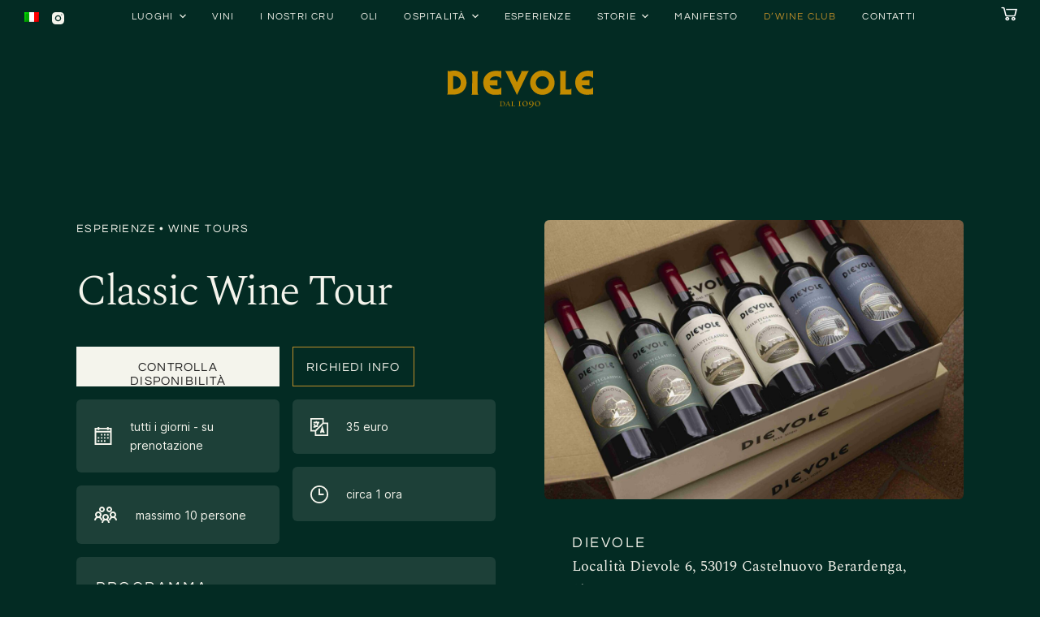

--- FILE ---
content_type: text/html; charset=UTF-8
request_url: https://dievole.it/wine-tours/wine-tours-in-chianti-classico/degustazione-di-vini-a-dievole/
body_size: 32749
content:
<!doctype html>
<html lang="it-IT">
<head>
	
	<meta charset="UTF-8">
	<meta name="viewport" content="width=device-width, initial-scale=1, maximum-scale=5, viewport-fit=cover">
	<link rel="profile" href="https://gmpg.org/xfn/11">

	<meta name='robots' content='index, follow, max-image-preview:large, max-snippet:-1, max-video-preview:-1' />
<link rel="alternate" hreflang="it" href="https://dievole.it/wine-tours/wine-tours-in-chianti-classico/degustazione-di-vini-a-dievole/" />
<link rel="alternate" hreflang="en" href="https://dievole.it/en/wine-tours/wine-tours-in-chianti-classico-en/classic-wine-tasting/" />
<link rel="alternate" hreflang="x-default" href="https://dievole.it/wine-tours/wine-tours-in-chianti-classico/degustazione-di-vini-a-dievole/" />

	<!-- This site is optimized with the Yoast SEO plugin v19.13 - https://yoast.com/wordpress/plugins/seo/ -->
	<title>Le degustazioni di Dievole: assapora i nostri prodotti migliori.</title>
	<meta name="description" content="Prenotare una degustazione di vini a Dievole non è solo un&#039;ottima idea. E&#039; scommettere con certezza sull&#039;autenticità dell&#039;esperienza, la professionalità di chi ti guiderà e l&#039;eccellenza dei nostri prodotti." />
	<link rel="canonical" href="https://dievole.it/wine-tours/wine-tours-in-chianti-classico/degustazione-di-vini-a-dievole/" />
	<meta name="twitter:card" content="summary_large_image" />
	<meta name="twitter:title" content="Le degustazioni di Dievole: assapora i nostri prodotti migliori." />
	<meta name="twitter:description" content="Prenotare una degustazione di vini a Dievole non è solo un&#039;ottima idea. E&#039; scommettere con certezza sull&#039;autenticità dell&#039;esperienza, la professionalità di chi ti guiderà e l&#039;eccellenza dei nostri prodotti." />
	<meta name="twitter:image" content="https://dievole.it/wp-content/uploads/2021/07/MicrosoftTeams-image-35-scaled-e1718289058266.jpg" />
	<script type="application/ld+json" class="yoast-schema-graph">{"@context":"https://schema.org","@graph":[{"@type":"WebPage","@id":"https://dievole.it/wine-tours/wine-tours-in-chianti-classico/degustazione-di-vini-a-dievole/","url":"https://dievole.it/wine-tours/wine-tours-in-chianti-classico/degustazione-di-vini-a-dievole/","name":"Le degustazioni di Dievole: assapora i nostri prodotti migliori.","isPartOf":{"@id":"https://dievole.it/en/#website"},"primaryImageOfPage":{"@id":"https://dievole.it/wine-tours/wine-tours-in-chianti-classico/degustazione-di-vini-a-dievole/#primaryimage"},"image":{"@id":"https://dievole.it/wine-tours/wine-tours-in-chianti-classico/degustazione-di-vini-a-dievole/#primaryimage"},"thumbnailUrl":"https://dievole.it/wp-content/uploads/2021/07/MicrosoftTeams-image-35-scaled-e1718289058266.jpg","datePublished":"2021-07-30T15:51:34+00:00","dateModified":"2025-08-05T13:21:43+00:00","description":"Prenotare una degustazione di vini a Dievole non è solo un'ottima idea. E' scommettere con certezza sull'autenticità dell'esperienza, la professionalità di chi ti guiderà e l'eccellenza dei nostri prodotti.","breadcrumb":{"@id":"https://dievole.it/wine-tours/wine-tours-in-chianti-classico/degustazione-di-vini-a-dievole/#breadcrumb"},"inLanguage":"it-IT","potentialAction":[{"@type":"ReadAction","target":["https://dievole.it/wine-tours/wine-tours-in-chianti-classico/degustazione-di-vini-a-dievole/"]}]},{"@type":"ImageObject","inLanguage":"it-IT","@id":"https://dievole.it/wine-tours/wine-tours-in-chianti-classico/degustazione-di-vini-a-dievole/#primaryimage","url":"https://dievole.it/wp-content/uploads/2021/07/MicrosoftTeams-image-35-scaled-e1718289058266.jpg","contentUrl":"https://dievole.it/wp-content/uploads/2021/07/MicrosoftTeams-image-35-scaled-e1718289058266.jpg","width":1200,"height":800},{"@type":"BreadcrumbList","@id":"https://dievole.it/wine-tours/wine-tours-in-chianti-classico/degustazione-di-vini-a-dievole/#breadcrumb","itemListElement":[{"@type":"ListItem","position":1,"name":"Home","item":"https://dievole.it/en/"},{"@type":"ListItem","position":2,"name":"Tours","item":"https://dievole.it/wine-tours/"},{"@type":"ListItem","position":3,"name":"Classic Wine Tour"}]},{"@type":"WebSite","@id":"https://dievole.it/en/#website","url":"https://dievole.it/en/","name":"Dievole","description":"","publisher":{"@id":"https://dievole.it/en/#organization"},"potentialAction":[{"@type":"SearchAction","target":{"@type":"EntryPoint","urlTemplate":"https://dievole.it/en/?s={search_term_string}"},"query-input":"required name=search_term_string"}],"inLanguage":"it-IT"},{"@type":"Organization","@id":"https://dievole.it/en/#organization","name":"Dievole","url":"https://dievole.it/en/","logo":{"@type":"ImageObject","inLanguage":"it-IT","@id":"https://dievole.it/en/#/schema/logo/image/","url":"https://dievole.it/wp-content/uploads/2021/06/dievole-190x50-1.svg","contentUrl":"https://dievole.it/wp-content/uploads/2021/06/dievole-190x50-1.svg","caption":"Dievole"},"image":{"@id":"https://dievole.it/en/#/schema/logo/image/"}}]}</script>
	<!-- / Yoast SEO plugin. -->


<link rel='dns-prefetch' href='//s.w.org' />
<link rel="alternate" type="application/rss+xml" title="Dievole &raquo; Feed" href="https://dievole.it/feed/" />
<link rel="alternate" type="application/rss+xml" title="Dievole &raquo; Feed dei commenti" href="https://dievole.it/comments/feed/" />
<link rel='stylesheet' id='blocksy-dynamic-global-css'  href='https://dievole.it/wp-content/uploads/blocksy/css/global.css?ver=40660' media='all' />
<link rel='stylesheet' id='dce-animations-css'  href='https://dievole.it/wp-content/plugins/dynamic-content-for-elementor/assets/css/animations.css?ver=2.10.6' media='all' />
<link rel='stylesheet' id='wp-block-library-css'  href='https://dievole.it/wp-includes/css/dist/block-library/style.min.css?ver=5.9.10' media='all' />
<style id='global-styles-inline-css'>
body{--wp--preset--color--black: #000000;--wp--preset--color--cyan-bluish-gray: #abb8c3;--wp--preset--color--white: #ffffff;--wp--preset--color--pale-pink: #f78da7;--wp--preset--color--vivid-red: #cf2e2e;--wp--preset--color--luminous-vivid-orange: #ff6900;--wp--preset--color--luminous-vivid-amber: #fcb900;--wp--preset--color--light-green-cyan: #7bdcb5;--wp--preset--color--vivid-green-cyan: #00d084;--wp--preset--color--pale-cyan-blue: #8ed1fc;--wp--preset--color--vivid-cyan-blue: #0693e3;--wp--preset--color--vivid-purple: #9b51e0;--wp--preset--color--palette-color-1: var(--paletteColor1, #3eaf7c);--wp--preset--color--palette-color-2: var(--paletteColor2, #33a370);--wp--preset--color--palette-color-3: var(--paletteColor3, #c38b00);--wp--preset--color--palette-color-4: var(--paletteColor4, #12182b);--wp--preset--color--palette-color-5: var(--paletteColor5, #E2E7ED);--wp--preset--color--palette-color-6: var(--paletteColor6, #878783);--wp--preset--color--palette-color-7: var(--paletteColor7, #f4f4ec);--wp--preset--color--palette-color-8: var(--paletteColor8, #ffffff);--wp--preset--gradient--vivid-cyan-blue-to-vivid-purple: linear-gradient(135deg,rgba(6,147,227,1) 0%,rgb(155,81,224) 100%);--wp--preset--gradient--light-green-cyan-to-vivid-green-cyan: linear-gradient(135deg,rgb(122,220,180) 0%,rgb(0,208,130) 100%);--wp--preset--gradient--luminous-vivid-amber-to-luminous-vivid-orange: linear-gradient(135deg,rgba(252,185,0,1) 0%,rgba(255,105,0,1) 100%);--wp--preset--gradient--luminous-vivid-orange-to-vivid-red: linear-gradient(135deg,rgba(255,105,0,1) 0%,rgb(207,46,46) 100%);--wp--preset--gradient--very-light-gray-to-cyan-bluish-gray: linear-gradient(135deg,rgb(238,238,238) 0%,rgb(169,184,195) 100%);--wp--preset--gradient--cool-to-warm-spectrum: linear-gradient(135deg,rgb(74,234,220) 0%,rgb(151,120,209) 20%,rgb(207,42,186) 40%,rgb(238,44,130) 60%,rgb(251,105,98) 80%,rgb(254,248,76) 100%);--wp--preset--gradient--blush-light-purple: linear-gradient(135deg,rgb(255,206,236) 0%,rgb(152,150,240) 100%);--wp--preset--gradient--blush-bordeaux: linear-gradient(135deg,rgb(254,205,165) 0%,rgb(254,45,45) 50%,rgb(107,0,62) 100%);--wp--preset--gradient--luminous-dusk: linear-gradient(135deg,rgb(255,203,112) 0%,rgb(199,81,192) 50%,rgb(65,88,208) 100%);--wp--preset--gradient--pale-ocean: linear-gradient(135deg,rgb(255,245,203) 0%,rgb(182,227,212) 50%,rgb(51,167,181) 100%);--wp--preset--gradient--electric-grass: linear-gradient(135deg,rgb(202,248,128) 0%,rgb(113,206,126) 100%);--wp--preset--gradient--midnight: linear-gradient(135deg,rgb(2,3,129) 0%,rgb(40,116,252) 100%);--wp--preset--gradient--juicy-peach: linear-gradient(to right, #ffecd2 0%, #fcb69f 100%);--wp--preset--gradient--young-passion: linear-gradient(to right, #ff8177 0%, #ff867a 0%, #ff8c7f 21%, #f99185 52%, #cf556c 78%, #b12a5b 100%);--wp--preset--gradient--true-sunset: linear-gradient(to right, #fa709a 0%, #fee140 100%);--wp--preset--gradient--morpheus-den: linear-gradient(to top, #30cfd0 0%, #330867 100%);--wp--preset--gradient--plum-plate: linear-gradient(135deg, #667eea 0%, #764ba2 100%);--wp--preset--gradient--aqua-splash: linear-gradient(15deg, #13547a 0%, #80d0c7 100%);--wp--preset--gradient--love-kiss: linear-gradient(to top, #ff0844 0%, #ffb199 100%);--wp--preset--gradient--new-retrowave: linear-gradient(to top, #3b41c5 0%, #a981bb 49%, #ffc8a9 100%);--wp--preset--gradient--plum-bath: linear-gradient(to top, #cc208e 0%, #6713d2 100%);--wp--preset--gradient--high-flight: linear-gradient(to right, #0acffe 0%, #495aff 100%);--wp--preset--gradient--teen-party: linear-gradient(-225deg, #FF057C 0%, #8D0B93 50%, #321575 100%);--wp--preset--gradient--fabled-sunset: linear-gradient(-225deg, #231557 0%, #44107A 29%, #FF1361 67%, #FFF800 100%);--wp--preset--gradient--arielle-smile: radial-gradient(circle 248px at center, #16d9e3 0%, #30c7ec 47%, #46aef7 100%);--wp--preset--gradient--itmeo-branding: linear-gradient(180deg, #2af598 0%, #009efd 100%);--wp--preset--gradient--deep-blue: linear-gradient(to right, #6a11cb 0%, #2575fc 100%);--wp--preset--gradient--strong-bliss: linear-gradient(to right, #f78ca0 0%, #f9748f 19%, #fd868c 60%, #fe9a8b 100%);--wp--preset--gradient--sweet-period: linear-gradient(to top, #3f51b1 0%, #5a55ae 13%, #7b5fac 25%, #8f6aae 38%, #a86aa4 50%, #cc6b8e 62%, #f18271 75%, #f3a469 87%, #f7c978 100%);--wp--preset--gradient--purple-division: linear-gradient(to top, #7028e4 0%, #e5b2ca 100%);--wp--preset--gradient--cold-evening: linear-gradient(to top, #0c3483 0%, #a2b6df 100%, #6b8cce 100%, #a2b6df 100%);--wp--preset--gradient--mountain-rock: linear-gradient(to right, #868f96 0%, #596164 100%);--wp--preset--gradient--desert-hump: linear-gradient(to top, #c79081 0%, #dfa579 100%);--wp--preset--gradient--ethernal-constance: linear-gradient(to top, #09203f 0%, #537895 100%);--wp--preset--gradient--happy-memories: linear-gradient(-60deg, #ff5858 0%, #f09819 100%);--wp--preset--gradient--grown-early: linear-gradient(to top, #0ba360 0%, #3cba92 100%);--wp--preset--gradient--morning-salad: linear-gradient(-225deg, #B7F8DB 0%, #50A7C2 100%);--wp--preset--gradient--night-call: linear-gradient(-225deg, #AC32E4 0%, #7918F2 48%, #4801FF 100%);--wp--preset--gradient--mind-crawl: linear-gradient(-225deg, #473B7B 0%, #3584A7 51%, #30D2BE 100%);--wp--preset--gradient--angel-care: linear-gradient(-225deg, #FFE29F 0%, #FFA99F 48%, #FF719A 100%);--wp--preset--gradient--juicy-cake: linear-gradient(to top, #e14fad 0%, #f9d423 100%);--wp--preset--gradient--rich-metal: linear-gradient(to right, #d7d2cc 0%, #304352 100%);--wp--preset--gradient--mole-hall: linear-gradient(-20deg, #616161 0%, #9bc5c3 100%);--wp--preset--gradient--cloudy-knoxville: linear-gradient(120deg, #fdfbfb 0%, #ebedee 100%);--wp--preset--gradient--soft-grass: linear-gradient(to top, #c1dfc4 0%, #deecdd 100%);--wp--preset--gradient--saint-petersburg: linear-gradient(135deg, #f5f7fa 0%, #c3cfe2 100%);--wp--preset--gradient--everlasting-sky: linear-gradient(135deg, #fdfcfb 0%, #e2d1c3 100%);--wp--preset--gradient--kind-steel: linear-gradient(-20deg, #e9defa 0%, #fbfcdb 100%);--wp--preset--gradient--over-sun: linear-gradient(60deg, #abecd6 0%, #fbed96 100%);--wp--preset--gradient--premium-white: linear-gradient(to top, #d5d4d0 0%, #d5d4d0 1%, #eeeeec 31%, #efeeec 75%, #e9e9e7 100%);--wp--preset--gradient--clean-mirror: linear-gradient(45deg, #93a5cf 0%, #e4efe9 100%);--wp--preset--gradient--wild-apple: linear-gradient(to top, #d299c2 0%, #fef9d7 100%);--wp--preset--gradient--snow-again: linear-gradient(to top, #e6e9f0 0%, #eef1f5 100%);--wp--preset--gradient--confident-cloud: linear-gradient(to top, #dad4ec 0%, #dad4ec 1%, #f3e7e9 100%);--wp--preset--gradient--glass-water: linear-gradient(to top, #dfe9f3 0%, white 100%);--wp--preset--gradient--perfect-white: linear-gradient(-225deg, #E3FDF5 0%, #FFE6FA 100%);--wp--preset--duotone--dark-grayscale: url('#wp-duotone-dark-grayscale');--wp--preset--duotone--grayscale: url('#wp-duotone-grayscale');--wp--preset--duotone--purple-yellow: url('#wp-duotone-purple-yellow');--wp--preset--duotone--blue-red: url('#wp-duotone-blue-red');--wp--preset--duotone--midnight: url('#wp-duotone-midnight');--wp--preset--duotone--magenta-yellow: url('#wp-duotone-magenta-yellow');--wp--preset--duotone--purple-green: url('#wp-duotone-purple-green');--wp--preset--duotone--blue-orange: url('#wp-duotone-blue-orange');--wp--preset--font-size--small: 13px;--wp--preset--font-size--medium: 20px;--wp--preset--font-size--large: 36px;--wp--preset--font-size--x-large: 42px;}.has-black-color{color: var(--wp--preset--color--black) !important;}.has-cyan-bluish-gray-color{color: var(--wp--preset--color--cyan-bluish-gray) !important;}.has-white-color{color: var(--wp--preset--color--white) !important;}.has-pale-pink-color{color: var(--wp--preset--color--pale-pink) !important;}.has-vivid-red-color{color: var(--wp--preset--color--vivid-red) !important;}.has-luminous-vivid-orange-color{color: var(--wp--preset--color--luminous-vivid-orange) !important;}.has-luminous-vivid-amber-color{color: var(--wp--preset--color--luminous-vivid-amber) !important;}.has-light-green-cyan-color{color: var(--wp--preset--color--light-green-cyan) !important;}.has-vivid-green-cyan-color{color: var(--wp--preset--color--vivid-green-cyan) !important;}.has-pale-cyan-blue-color{color: var(--wp--preset--color--pale-cyan-blue) !important;}.has-vivid-cyan-blue-color{color: var(--wp--preset--color--vivid-cyan-blue) !important;}.has-vivid-purple-color{color: var(--wp--preset--color--vivid-purple) !important;}.has-black-background-color{background-color: var(--wp--preset--color--black) !important;}.has-cyan-bluish-gray-background-color{background-color: var(--wp--preset--color--cyan-bluish-gray) !important;}.has-white-background-color{background-color: var(--wp--preset--color--white) !important;}.has-pale-pink-background-color{background-color: var(--wp--preset--color--pale-pink) !important;}.has-vivid-red-background-color{background-color: var(--wp--preset--color--vivid-red) !important;}.has-luminous-vivid-orange-background-color{background-color: var(--wp--preset--color--luminous-vivid-orange) !important;}.has-luminous-vivid-amber-background-color{background-color: var(--wp--preset--color--luminous-vivid-amber) !important;}.has-light-green-cyan-background-color{background-color: var(--wp--preset--color--light-green-cyan) !important;}.has-vivid-green-cyan-background-color{background-color: var(--wp--preset--color--vivid-green-cyan) !important;}.has-pale-cyan-blue-background-color{background-color: var(--wp--preset--color--pale-cyan-blue) !important;}.has-vivid-cyan-blue-background-color{background-color: var(--wp--preset--color--vivid-cyan-blue) !important;}.has-vivid-purple-background-color{background-color: var(--wp--preset--color--vivid-purple) !important;}.has-black-border-color{border-color: var(--wp--preset--color--black) !important;}.has-cyan-bluish-gray-border-color{border-color: var(--wp--preset--color--cyan-bluish-gray) !important;}.has-white-border-color{border-color: var(--wp--preset--color--white) !important;}.has-pale-pink-border-color{border-color: var(--wp--preset--color--pale-pink) !important;}.has-vivid-red-border-color{border-color: var(--wp--preset--color--vivid-red) !important;}.has-luminous-vivid-orange-border-color{border-color: var(--wp--preset--color--luminous-vivid-orange) !important;}.has-luminous-vivid-amber-border-color{border-color: var(--wp--preset--color--luminous-vivid-amber) !important;}.has-light-green-cyan-border-color{border-color: var(--wp--preset--color--light-green-cyan) !important;}.has-vivid-green-cyan-border-color{border-color: var(--wp--preset--color--vivid-green-cyan) !important;}.has-pale-cyan-blue-border-color{border-color: var(--wp--preset--color--pale-cyan-blue) !important;}.has-vivid-cyan-blue-border-color{border-color: var(--wp--preset--color--vivid-cyan-blue) !important;}.has-vivid-purple-border-color{border-color: var(--wp--preset--color--vivid-purple) !important;}.has-vivid-cyan-blue-to-vivid-purple-gradient-background{background: var(--wp--preset--gradient--vivid-cyan-blue-to-vivid-purple) !important;}.has-light-green-cyan-to-vivid-green-cyan-gradient-background{background: var(--wp--preset--gradient--light-green-cyan-to-vivid-green-cyan) !important;}.has-luminous-vivid-amber-to-luminous-vivid-orange-gradient-background{background: var(--wp--preset--gradient--luminous-vivid-amber-to-luminous-vivid-orange) !important;}.has-luminous-vivid-orange-to-vivid-red-gradient-background{background: var(--wp--preset--gradient--luminous-vivid-orange-to-vivid-red) !important;}.has-very-light-gray-to-cyan-bluish-gray-gradient-background{background: var(--wp--preset--gradient--very-light-gray-to-cyan-bluish-gray) !important;}.has-cool-to-warm-spectrum-gradient-background{background: var(--wp--preset--gradient--cool-to-warm-spectrum) !important;}.has-blush-light-purple-gradient-background{background: var(--wp--preset--gradient--blush-light-purple) !important;}.has-blush-bordeaux-gradient-background{background: var(--wp--preset--gradient--blush-bordeaux) !important;}.has-luminous-dusk-gradient-background{background: var(--wp--preset--gradient--luminous-dusk) !important;}.has-pale-ocean-gradient-background{background: var(--wp--preset--gradient--pale-ocean) !important;}.has-electric-grass-gradient-background{background: var(--wp--preset--gradient--electric-grass) !important;}.has-midnight-gradient-background{background: var(--wp--preset--gradient--midnight) !important;}.has-small-font-size{font-size: var(--wp--preset--font-size--small) !important;}.has-medium-font-size{font-size: var(--wp--preset--font-size--medium) !important;}.has-large-font-size{font-size: var(--wp--preset--font-size--large) !important;}.has-x-large-font-size{font-size: var(--wp--preset--font-size--x-large) !important;}
</style>
<link rel='stylesheet' id='wpml-legacy-dropdown-0-css'  href='//dievole.it/wp-content/plugins/sitepress-multilingual-cms/templates/language-switchers/legacy-dropdown/style.min.css?ver=1' media='all' />
<link rel='stylesheet' id='dashicons-css'  href='https://dievole.it/wp-includes/css/dashicons.min.css?ver=5.9.10' media='all' />
<link rel='stylesheet' id='cms-navigation-style-base-css'  href='https://dievole.it/wp-content/plugins/wpml-cms-nav/res/css/cms-navigation-base.css?ver=1.5.5' media='screen' />
<link rel='stylesheet' id='cms-navigation-style-css'  href='https://dievole.it/wp-content/plugins/wpml-cms-nav/res/css/cms-navigation.css?ver=1.5.5' media='screen' />
<link rel='stylesheet' id='parent-style-css'  href='https://dievole.it/wp-content/themes/blocksy/style.css?ver=5.9.10' media='all' />
<link rel='stylesheet' id='elementor-icons-css'  href='https://dievole.it/wp-content/plugins/elementor/assets/lib/eicons/css/elementor-icons.min.css?ver=5.15.0' media='all' />
<link rel='stylesheet' id='elementor-frontend-css'  href='https://dievole.it/wp-content/plugins/elementor/assets/css/frontend-lite.min.css?ver=3.6.7' media='all' />
<link rel='stylesheet' id='elementor-post-5-css'  href='https://dievole.it/wp-content/uploads/elementor/css/post-5.css?ver=1748335971' media='all' />
<link rel='stylesheet' id='elementor-pro-css'  href='https://dievole.it/wp-content/plugins/elementor-pro/assets/css/frontend-lite.min.css?ver=3.7.1' media='all' />
<link rel='stylesheet' id='elementor-post-7089-css'  href='https://dievole.it/wp-content/uploads/elementor/css/post-7089.css?ver=1748335971' media='all' />
<link rel='stylesheet' id='elementor-post-1745-css'  href='https://dievole.it/wp-content/uploads/elementor/css/post-1745.css?ver=1748439202' media='all' />
<link rel='stylesheet' id='elementor-post-10236-css'  href='https://dievole.it/wp-content/uploads/elementor/css/post-10236.css?ver=1754472148' media='all' />
<link rel='stylesheet' id='elementor-post-10184-css'  href='https://dievole.it/wp-content/uploads/elementor/css/post-10184.css?ver=1748340961' media='all' />
<link rel='stylesheet' id='elementor-post-4881-css'  href='https://dievole.it/wp-content/uploads/elementor/css/post-4881.css?ver=1748335972' media='all' />
<link rel='stylesheet' id='elementor-post-4837-css'  href='https://dievole.it/wp-content/uploads/elementor/css/post-4837.css?ver=1748335972' media='all' />
<link rel='stylesheet' id='elementor-post-4734-css'  href='https://dievole.it/wp-content/uploads/elementor/css/post-4734.css?ver=1748340374' media='all' />
<link rel='stylesheet' id='ct-main-styles-css'  href='https://dievole.it/wp-content/themes/blocksy/static/bundle/main.min.css?ver=1.8.96' media='all' />
<link rel='stylesheet' id='blocksy-pro-language-switcher-styles-css'  href='https://dievole.it/wp-content/plugins/blocksy-companion-pro/framework/premium/static/bundle/language-switcher.min.css?ver=1.8.96' media='all' />
<link rel='stylesheet' id='blocksy-ext-mega-menu-styles-css'  href='https://dievole.it/wp-content/plugins/blocksy-companion-pro/framework/premium/extensions/mega-menu/static/bundle/main.min.css?ver=1.8.96' media='all' />
<link rel='stylesheet' id='blocksy-ext-post-types-extra-styles-css'  href='https://dievole.it/wp-content/plugins/blocksy-companion-pro/framework/premium/extensions/post-types-extra/static/bundle/main.min.css?ver=1.8.96' media='all' />
<link rel='stylesheet' id='ct-page-title-styles-css'  href='https://dievole.it/wp-content/themes/blocksy/static/bundle/page-title.min.css?ver=1.8.96' media='all' />
<link rel='stylesheet' id='ct-back-to-top-styles-css'  href='https://dievole.it/wp-content/themes/blocksy/static/bundle/back-to-top.min.css?ver=1.8.96' media='all' />
<link rel='stylesheet' id='ct-elementor-styles-css'  href='https://dievole.it/wp-content/themes/blocksy/static/bundle/elementor-frontend.min.css?ver=1.8.96' media='all' />
<link rel='stylesheet' id='ecs-styles-css'  href='https://dievole.it/wp-content/plugins/ele-custom-skin/assets/css/ecs-style.css?ver=3.1.9' media='all' />
<link rel='stylesheet' id='elementor-post-1278-css'  href='https://dievole.it/wp-content/uploads/elementor/css/post-1278.css?ver=1648729344' media='all' />
<link rel='stylesheet' id='elementor-post-1319-css'  href='https://dievole.it/wp-content/uploads/elementor/css/post-1319.css?ver=1648729583' media='all' />
<link rel='stylesheet' id='elementor-post-1646-css'  href='https://dievole.it/wp-content/uploads/elementor/css/post-1646.css?ver=1627298226' media='all' />
<link rel='stylesheet' id='elementor-post-2116-css'  href='https://dievole.it/wp-content/uploads/elementor/css/post-2116.css?ver=1641583913' media='all' />
<link rel='stylesheet' id='elementor-post-2714-css'  href='https://dievole.it/wp-content/uploads/elementor/css/post-2714.css?ver=1626887123' media='all' />
<link rel='stylesheet' id='elementor-post-2718-css'  href='https://dievole.it/wp-content/uploads/elementor/css/post-2718.css?ver=1626887083' media='all' />
<link rel='stylesheet' id='elementor-post-2746-css'  href='https://dievole.it/wp-content/uploads/elementor/css/post-2746.css?ver=1639759912' media='all' />
<link rel='stylesheet' id='elementor-post-2749-css'  href='https://dievole.it/wp-content/uploads/elementor/css/post-2749.css?ver=1639759829' media='all' />
<link rel='stylesheet' id='elementor-post-2951-css'  href='https://dievole.it/wp-content/uploads/elementor/css/post-2951.css?ver=1641322824' media='all' />
<link rel='stylesheet' id='elementor-post-3493-css'  href='https://dievole.it/wp-content/uploads/elementor/css/post-3493.css?ver=1641814227' media='all' />
<link rel='stylesheet' id='elementor-post-3564-css'  href='https://dievole.it/wp-content/uploads/elementor/css/post-3564.css?ver=1641583093' media='all' />
<link rel='stylesheet' id='elementor-post-6302-css'  href='https://dievole.it/wp-content/uploads/elementor/css/post-6302.css?ver=1641583158' media='all' />
<link rel='stylesheet' id='elementor-post-6681-css'  href='https://dievole.it/wp-content/uploads/elementor/css/post-6681.css?ver=1642588210' media='all' />
<link rel='stylesheet' id='elementor-post-7451-css'  href='https://dievole.it/wp-content/uploads/elementor/css/post-7451.css?ver=1644862708' media='all' />
<link rel='stylesheet' id='elementor-post-7453-css'  href='https://dievole.it/wp-content/uploads/elementor/css/post-7453.css?ver=1644862722' media='all' />
<link rel='stylesheet' id='elementor-post-7455-css'  href='https://dievole.it/wp-content/uploads/elementor/css/post-7455.css?ver=1645101215' media='all' />
<link rel='stylesheet' id='elementor-post-7457-css'  href='https://dievole.it/wp-content/uploads/elementor/css/post-7457.css?ver=1644862612' media='all' />
<link rel='stylesheet' id='elementor-post-7467-css'  href='https://dievole.it/wp-content/uploads/elementor/css/post-7467.css?ver=1644862761' media='all' />
<link rel='stylesheet' id='elementor-post-7469-css'  href='https://dievole.it/wp-content/uploads/elementor/css/post-7469.css?ver=1647425983' media='all' />
<link rel='stylesheet' id='elementor-post-7471-css'  href='https://dievole.it/wp-content/uploads/elementor/css/post-7471.css?ver=1644862789' media='all' />
<link rel='stylesheet' id='elementor-post-7476-css'  href='https://dievole.it/wp-content/uploads/elementor/css/post-7476.css?ver=1644862803' media='all' />
<link rel='stylesheet' id='elementor-post-7481-css'  href='https://dievole.it/wp-content/uploads/elementor/css/post-7481.css?ver=1645101270' media='all' />
<link rel='stylesheet' id='elementor-post-7486-css'  href='https://dievole.it/wp-content/uploads/elementor/css/post-7486.css?ver=1645101253' media='all' />
<link rel='stylesheet' id='elementor-post-7491-css'  href='https://dievole.it/wp-content/uploads/elementor/css/post-7491.css?ver=1644949682' media='all' />
<link rel='stylesheet' id='elementor-post-7496-css'  href='https://dievole.it/wp-content/uploads/elementor/css/post-7496.css?ver=1644862843' media='all' />
<link rel='stylesheet' id='elementor-post-7503-css'  href='https://dievole.it/wp-content/uploads/elementor/css/post-7503.css?ver=1644862868' media='all' />
<link rel='stylesheet' id='elementor-post-7508-css'  href='https://dievole.it/wp-content/uploads/elementor/css/post-7508.css?ver=1644862877' media='all' />
<link rel='stylesheet' id='google-fonts-1-css'  href='https://fonts.googleapis.com/css?family=Roboto%3A100%2C100italic%2C200%2C200italic%2C300%2C300italic%2C400%2C400italic%2C500%2C500italic%2C600%2C600italic%2C700%2C700italic%2C800%2C800italic%2C900%2C900italic%7CRoboto+Slab%3A100%2C100italic%2C200%2C200italic%2C300%2C300italic%2C400%2C400italic%2C500%2C500italic%2C600%2C600italic%2C700%2C700italic%2C800%2C800italic%2C900%2C900italic&#038;display=auto&#038;ver=5.9.10' media='all' />
<script src='//dievole.it/wp-content/plugins/sitepress-multilingual-cms/templates/language-switchers/legacy-dropdown/script.min.js?ver=1' id='wpml-legacy-dropdown-0-js'></script>
<script src='https://dievole.it/wp-includes/js/jquery/jquery.min.js?ver=3.6.0' id='jquery-core-js'></script>
<script src='https://dievole.it/wp-includes/js/jquery/jquery-migrate.min.js?ver=3.3.2' id='jquery-migrate-js'></script>
<script id='ecs_ajax_load-js-extra'>
var ecs_ajax_params = {"ajaxurl":"https:\/\/dievole.it\/wp-admin\/admin-ajax.php","posts":"{\"page\":0,\"post_type\":\"tour\",\"esperienze\":\"wine-tours-in-chianti-classico\",\"error\":\"\",\"m\":\"\",\"p\":4511,\"post_parent\":\"\",\"subpost\":\"\",\"subpost_id\":\"\",\"attachment\":\"\",\"attachment_id\":0,\"pagename\":\"\",\"page_id\":\"\",\"second\":\"\",\"minute\":\"\",\"hour\":\"\",\"day\":0,\"monthnum\":0,\"year\":0,\"w\":0,\"category_name\":\"\",\"tag\":\"\",\"cat\":\"\",\"tag_id\":\"\",\"author\":\"\",\"author_name\":\"\",\"feed\":\"\",\"tb\":\"\",\"paged\":0,\"meta_key\":\"\",\"meta_value\":\"\",\"preview\":\"\",\"s\":\"\",\"sentence\":\"\",\"title\":\"\",\"fields\":\"\",\"menu_order\":\"\",\"embed\":\"\",\"category__in\":[],\"category__not_in\":[],\"category__and\":[],\"post__in\":[],\"post__not_in\":[],\"post_name__in\":[],\"tag__in\":[],\"tag__not_in\":[],\"tag__and\":[],\"tag_slug__in\":[],\"tag_slug__and\":[],\"post_parent__in\":[],\"post_parent__not_in\":[],\"author__in\":[],\"author__not_in\":[],\"name\":\"degustazione-di-vini-a-dievole\",\"ignore_sticky_posts\":false,\"suppress_filters\":false,\"cache_results\":true,\"update_post_term_cache\":true,\"lazy_load_term_meta\":true,\"update_post_meta_cache\":true,\"posts_per_page\":9,\"nopaging\":false,\"comments_per_page\":\"50\",\"no_found_rows\":false,\"order\":\"DESC\",\"tour\":\"degustazione-di-vini-a-dievole\"}"};
</script>
<script src='https://dievole.it/wp-content/plugins/ele-custom-skin/assets/js/ecs_ajax_pagination.js?ver=3.1.9' id='ecs_ajax_load-js'></script>
<script src='https://dievole.it/wp-content/plugins/ele-custom-skin/assets/js/ecs.js?ver=3.1.9' id='ecs-script-js'></script>
<link rel="https://api.w.org/" href="https://dievole.it/wp-json/" /><link rel="alternate" type="application/json" href="https://dievole.it/wp-json/wp/v2/tour/4511" /><link rel="EditURI" type="application/rsd+xml" title="RSD" href="https://dievole.it/xmlrpc.php?rsd" />
<link rel="wlwmanifest" type="application/wlwmanifest+xml" href="https://dievole.it/wp-includes/wlwmanifest.xml" /> 
<meta name="generator" content="WordPress 5.9.10" />
<link rel='shortlink' href='https://dievole.it/?p=4511' />
<link rel="alternate" type="application/json+oembed" href="https://dievole.it/wp-json/oembed/1.0/embed?url=https%3A%2F%2Fdievole.it%2Fwine-tours%2Fwine-tours-in-chianti-classico%2Fdegustazione-di-vini-a-dievole%2F" />
<link rel="alternate" type="text/xml+oembed" href="https://dievole.it/wp-json/oembed/1.0/embed?url=https%3A%2F%2Fdievole.it%2Fwine-tours%2Fwine-tours-in-chianti-classico%2Fdegustazione-di-vini-a-dievole%2F&#038;format=xml" />
<meta name="generator" content="WPML ver:4.5.7 stt:1,27;" />
<noscript><link rel='stylesheet' href='https://dievole.it/wp-content/themes/blocksy/static/bundle/no-scripts.min.css' type='text/css'></noscript>
<meta name="google-site-verification" content="TxffcWDLaur3m7F4YhoL2PlJJTfiDT8Dr7TBv0xHbA4" />

<!-- Google Tag Manager high in the <head> -->
<script>(function(w,d,s,l,i){w[l]=w[l]||[];w[l].push({'gtm.start':
new Date().getTime(),event:'gtm.js'});var f=d.getElementsByTagName(s)[0],
j=d.createElement(s),dl=l!='dataLayer'?'&l='+l:'';j.async=true;j.src=
'https://www.googletagmanager.com/gtm.js?id='+i+dl;f.parentNode.insertBefore(j,f);
})(window,document,'script','dataLayer','GTM-PL896N5');</script>
<!-- End Google Tag Manager -->

<!-- start Simple Custom CSS and JS -->
<style>
/* WPML LANG SWITCHER */
.wpml-ls-legacy-dropdown { width: auto; }
.wpml-ls-legacy-dropdown a { border: none; background-color: transparent; padding: 0; }
.wpml-ls-legacy-dropdown .wpml-ls-current-language:hover>a, 
.wpml-ls-legacy-dropdown a:focus, 
.wpml-ls-legacy-dropdown a:hover { background: transparent; }
.wpml-ls-legacy-dropdown .wpml-ls-sub-menu { border: none; margin: 8px auto; }
.wpml-ls-legacy-dropdown a.wpml-ls-item-toggle { padding: 0; }
.wpml-ls-legacy-dropdown a.wpml-ls-item-toggle:after { content: none; border: none; }
</style>
<!-- end Simple Custom CSS and JS -->
<!-- start Simple Custom CSS and JS -->
<style>
/* SFONDO Attività > VERDE */
body,
[data-header*="type-1"] .ct-header [data-row*="top"],
[data-header*="type-1"] .ct-header [data-row*="middle"],
[data-header*="type-1"] .ct-header [data-row*="bottom"]{
	background-color: #032B23 !important;
}

.programma h4,
.informazioni h4,
.indirizzo h4 {
    font-family: Questrial, Sans-Serif;
    font-style: normal;
    font-weight: normal;
    font-size: 18px;
    line-height: 160%;
    letter-spacing: 0.14em;
    text-transform: uppercase;
}
.indirizzo h4 { margin-bottom: 0px; }

.descrizione h1, .descrizione h2, .descrizione h3, 
.descrizione h4, .descrizione h5, .descrizione h5 {
	font-family: Questrial, Sans-Serif;
	font-style: normal;
	font-weight: normal;
	line-height: 160%;
	letter-spacing: 0.14em;
	text-transform: uppercase;

}
.descrizione h3 { font-size: 32px; }
.descrzione h4{ font-size: 20px; }

</style>
<!-- end Simple Custom CSS and JS -->
<!-- start Simple Custom CSS and JS -->
<style>
:root {
  --golda: 187, 140, 42;
  --gold: #BB8C2A;
  --creama: 244, 244, 236;
  --cream: #F4F4EC;
  --btn-font-size: 14px;
  --btn-padding: 16px 16px;
  --grey1: #5E5E5D;
  
}
/* 
Cream	rgba(244, 244, 236, 1.0)
Gold 	rgba(187, 140, 42, 1.0)
var( --e-global-color-blocksy_palette_3) 
var( --background-color)
var( --gold)
*/

.elementor-posts-nothing-found { text-align: center; }

/* BUTTON FILLED|OUTLINED > CTA */

.bfilled, .boutlined {
  font-family: Questrial, sans-serif;
  text-transform: uppercase;
  font-size: 12px;
  font-weight: 400;
  line-height: 17px;
  letter-spacing: 0.1em;
}
.bfilled a.elementor-button span, 
.boutlined a.elementor-button span { line-height: 17px; }
.bfilled a.elementor-button {
  background-color: #F4F4EC;
  border: 1px solid #F4F4EC;
  color: #1B1B1B;
  padding: 16px;
  max-height: 49px;
}
.bfilled a.elementor-button:hover {
  background-color: rgba(244, 244, 236, 0.5);
}
.boutlined a.elementor-button {
  background-color: transparent;
  border: 1px solid #BB8C2A;
  color: #F4F4EC;
  padding: 16px;
  max-height: 49px;
}
.boutlined a.elementor-button:hover {
  border-color: rgba(187, 140, 42, .5);
  color: rgba(244, 244, 236, .5)
}

/* SLIDER BULLET */

.swiper-container-horizontal>.swiper-pagination-bullets, 
.swiper-pagination-custom, 
.swiper-pagination-fraction {
	bottom: -5px;
}
/* swiper-pagination-bullet-active */
.swiper-pagination-bullet {
  width: 14px !important;
  height: 14px !important;
  border: 2px solid rgba(187, 140, 42, .5) !important;
  background: none !important;
  opacity: 1;
}
.swiper-pagination-bullet-active {
  background: var( --e-global-color-blocksy_palette_3 ) !important;
}

/* FIX SPACING HERO HOME */

html[lang='en-US'] #main .ct-container-full,
html[lang='en-EN'] #main .ct-container-full,
html[lang='de-DE'] #main .ct-container-full { padding-top: 0 !important; }

/* NEXT/PREV AREA */ 

.prevnext {
  background-color: #F4F4EC1A;
  padding: 80px 125px;
  cursor: pointer;
}
.prevnext:hover {
  background-color: #F4F4EC3F;
}
/* Classe Sezione Esterna Prev-Next */
.narrow h3 a { color: white; }
.narrow h3 { text-align: center; }
/* Hide arrow and text when no prev-next content */
.nono .freccia, .nono .occhiello { display: none; }

/* BUTTON NAV PRODUCT ARCHIVE (CATEGORY) */

.btondo {
  font-family: Questrial, sans-serif;
  text-transform: uppercase;
  font-size: 12px;
  font-weight: 400;
  line-height: 17px;
  letter-spacing: 0.1em;
  display: flex;
}
.btondo a.elementor-button span { line-height: 17px; }
.btondo a.elementor-button {
  background-color: transparent;
  border: 1px solid #F4F4EC;
  color: #F4F4EC;
  padding: 16px;
  max-height: 49px;
  border-radius: 100px;
}
.btondo a.elementor-button:hover {
  background-color: rgba(244, 244, 236, 0.5);
}

/* BUTTON HIGHLIGHT COLOR IN PRODUCTS ARCHIVE */

.post-type-archive-vini .allvini a.elementor-button,
.term-rossi .rossi a.elementor-button,
.term-reds .rossi a.elementor-button,
.term-rose .rose a.elementor-button,
.term-rose-en .rose a.elementor-button,
.term-bianchi .bianchi a.elementor-button,
.term-whites .bianchi a.elementor-button,
.term-essenze .essenze a.elementor-button,
.term-essences .essenze a.elementor-button { 
	background-color: #F4F4EC;
	color: #3D0119;
}

.post-type-archive-oli .alloli a.elementor-button,
.term-chianti-classico .classico a.elementor-button,
.term-chianti-classico-en .classico a.elementor-button,
.term-toscano-igp .toscano a.elementor-button,
.term-toscano-igp-en .toscano a.elementor-button,
.term-italiano-100 .italiano a.elementor-button,
.term-100-italiano .italiano a.elementor-button,
.term-olio-nuovo .nuovo a.elementor-button,
.term-olio-nuovo-en .nuovo a.elementor-button,
.term-aceto .aceto a.elementor-button,
.term-vinegar .aceto a.elementor-button { 
	background-color: #F4F4EC;
	color: #3D0119;
}

/* BUTTON COLOR IN TOURS ARCHIVE */

.post-type-archive-tour .alltours a.elementor-button,
.term-wine-tours-in-chianti-classico .chianti a.elementor-button,
.term-wine-tours-in-chianti-classico-en .chianti a.elementor-button,
.term-wine-tours-a-bolgheri .bolgheri a.elementor-button,
.term-wine-tours-in-bolgheri .bolgheri a.elementor-button,
.term-wine-tours-a-montalcino .montalcino a.elementor-button,
.term-wine-tours-in-montalcino .montalcino a.elementor-button { 
	background-color: #F4F4EC;
	color: #3D0119;
}

/* CONVERT AREA IN CLICKABLE */

.clickable { position: relative; }
.clickable a:before {
	content: '';
	position: absolute;
	top: 0;
	left: 0;
	right: 0;
	bottom: 0;
	cursor: pointer;
}

/* CUSTOM STYLE PRIVACY PAGE */

.privacy-policy main h2, 
.privacy-policy main h3, 
.privacy-policy main h4, 
.privacy-policy main h5, 
.privacy-policy main h6 {
	font-family: Questrial, sans-serif;
  	text-transform: uppercase;
	line-height: 140%;
	font-weight: 400;
	letter-spacing: 0.14em;
}
.privacy-policy main h2 {
	font-size: 32px;
}
.privacy-policy main h3 {
	font-size: 20px;
}
.privacy-policy main h4, 
.privacy-policy main h5, 
.privacy-policy main h6 {
	font-size: 16px;
}

/* ALIGNMENT GRID - RELATED PRODUCTS */

#consigliati .ecs-posts {
    display: flex;
    justify-content: center;
    align-items: center;
} 
#consigliati .ecs-posts article {
    width: 25%;
}

/* FIX SIZE FONT ARCHIVE CATEGORIES - 14-02-2022 */

.tcat p { font-size: 54px !important; line-height: 120%; }

/* ------------------------------ */
/* --- MEDIA QUESIES > MOBILE --- */
/* ------------------------------ */

/* Desktop */
@media screen and (min-width: 1024px) {}

/* Tablet */
@media screen and (min-width: 768px) and (max-width: 1023px) {}

/* Smartphone */
@media screen and (max-width: 767px) {
  
  .boutlined a.elementor-button {
	max-height: none !important;
  }
  section.sbottom {
    margin: 0px !important;
    width: 100% !important;
  }
	/* Fix bottom gap on mobile */
	.elementor-column-gap-default>.elementor-column>.elementor-element-populated { padding: 0px; }
	
  	section.sbottom.elementor-section.elementor-section-boxed>.elementor-container { width: 100% !important; } 
  	.prevnext { padding: 80px 13px; }
  
}

/* Smartphone piccoli */
@media screen and (max-width: 320px) {
  .boutlined a.elementor-button { max-height: none !important; }	
}

/* ICON CART CHANGE COLOR */
/*
.cart {
	position: relative;
    display: inline-block;
	cursor: pointer;
    }
   	.cart .cart-on {
    	display: none;
        position: absolute;
        top: 0;
        left: 0;
        z-index: 99;
    }
    .cart:hover .cart-on {
        display: inline;
    }
*/
.otgs-development-site-front-end {
	display: none;
}
</style>
<!-- end Simple Custom CSS and JS -->
<!-- start Simple Custom CSS and JS -->
<style>
.quest { font-family: Questrial, sans-serif; }
.spect { font-family: Spectral, serif; }
.inter { font-family: Inter, sans-serif; }

h1 { line-height: 120% !important; }
h2 { line-height: 140% !important; }

/* p {line-height: 160% !important} */

.occhiello, .occhiello p {
	font-family: Questrial, sans-serif;
  	text-transform: uppercase;
	font-size: 14px;
	font-weight: 400;
	line-height: 22px;
	letter-spacing: 0.1em;
}

/* TRUNCATE TITLE IN TOURS CARD */
.trunc p {
    text-overflow: ellipsis;
    width: 245px;
    white-space: nowrap;
    overflow: hidden;
}


/* Desktop */
@media screen and (min-width: 1024px) {}

/* Tablet */
@media screen and (min-width: 768px) and (max-width: 1023px) {
	h2 { line-height: 120% !important; }
}

/* Smartphone */
@media screen and (max-width: 767px) {
	h2 { line-height: 120% !important; }
}
</style>
<!-- end Simple Custom CSS and JS -->
<!-- start Simple Custom CSS and JS -->
<style>
/* D'WINE MENU LINK */
[data-menu]>ul>li.dwine a,
.mobile-menu li.dwine a { color: #BB8C2A; }

/* MENU CTA COLOR */
.menu>li.ctaospita a, .mobile-menu li.ctaospita a { color: #EA6109; }
.sub-menu>li.ctaluoghi a { color: #FC5600; }
.sub-menu>li.ctaprodotti a { color: #B53250; }
.sub-menu>li.ctaospita a { color: #EA6109; }
.sub-menu>li.ctaesperienze a { color: #2C7768; }
.sub-menu>li.ctastorie a { color: #BB8C2A; }

/* FIX MENU 04-01-2022 */
[data-dropdown*='type-1'] .ddluoghi.animated-submenu>.sub-menu { 
	transform: translateX( calc( calc( 215px - 50% ) / -2) ) !important; }
[data-dropdown*='type-1'] .ddprodotti.animated-submenu>.sub-menu { 
	transform: translateX( calc( calc( 200px - 50% ) / -2) ) !important; }
[data-dropdown*='type-1'] .ddospita.animated-submenu>.sub-menu { 
	transform: translateX( calc( calc( 190px - 50% ) / -2) ) !important; }
[data-dropdown*='type-1'] .ddesperienze.animated-submenu>.sub-menu { 
	transform: translateX( calc( calc( 190px - 50% ) / -2) ) !important; }
[data-dropdown*='type-1'] .ddstorie.animated-submenu>.sub-menu { 
	transform: translateX( calc( calc( 220px - 50% ) / -2) ) !important; }

/* FIX MENU EN 15-02-2022 */
html[lang='en-US'] [data-dropdown*='type-1'] .ddospita.animated-submenu>.sub-menu { 
	transform: translateX( calc( calc( 190px - 55% ) / -2) ) !important; }
html[lang='en-US'] [data-dropdown*='type-1'] .ddesperienze.animated-submenu>.sub-menu { 
	transform: translateX( calc( calc( 190px - 55% ) / -2) ) !important; }
html[lang='en-US'] [data-dropdown*='type-1'] .ddstorie.animated-submenu>.sub-menu { 
	transform: translateX( calc( calc( 220px - 55% ) / -2) ) !important; }

.menu a:not(:empty) { justify-content: center; margin-right: 7px; }
.child-indicator { display:none; }

/* Desktop */
@media screen and (min-width: 1024px) {}

/* Tablet */
@media screen and (min-width: 768px) and (max-width: 1023px) {}

/* Smartphone */
@media screen and (max-width: 767px) {}
</style>
<!-- end Simple Custom CSS and JS -->
<meta name="format-detection" content="telephone=no">
<link rel="icon" href="https://dievole.it/wp-content/uploads/2021/07/cropped-D-32x32.png" sizes="32x32" />
<link rel="icon" href="https://dievole.it/wp-content/uploads/2021/07/cropped-D-192x192.png" sizes="192x192" />
<link rel="apple-touch-icon" href="https://dievole.it/wp-content/uploads/2021/07/cropped-D-180x180.png" />
<meta name="msapplication-TileImage" content="https://dievole.it/wp-content/uploads/2021/07/cropped-D-270x270.png" />
	</head>


<body data-rsssl=1 class="tour-template-default single single-tour postid-4511 wp-custom-logo wp-embed-responsive elementor-default elementor-kit-5 elementor-page-1745 ct-loading ct-elementor-default-template" data-link="type-2" data-prefix="tour_single" data-header="type-1" data-footer="type-1" itemscope="itemscope" itemtype="https://schema.org/Blog" >

<a class="skip-link show-on-focus" href="#main">
	Salta al contenuto</a>

<svg xmlns="http://www.w3.org/2000/svg" viewBox="0 0 0 0" width="0" height="0" focusable="false" role="none" style="visibility: hidden; position: absolute; left: -9999px; overflow: hidden;" ><defs><filter id="wp-duotone-dark-grayscale"><feColorMatrix color-interpolation-filters="sRGB" type="matrix" values=" .299 .587 .114 0 0 .299 .587 .114 0 0 .299 .587 .114 0 0 .299 .587 .114 0 0 " /><feComponentTransfer color-interpolation-filters="sRGB" ><feFuncR type="table" tableValues="0 0.49803921568627" /><feFuncG type="table" tableValues="0 0.49803921568627" /><feFuncB type="table" tableValues="0 0.49803921568627" /><feFuncA type="table" tableValues="1 1" /></feComponentTransfer><feComposite in2="SourceGraphic" operator="in" /></filter></defs></svg><svg xmlns="http://www.w3.org/2000/svg" viewBox="0 0 0 0" width="0" height="0" focusable="false" role="none" style="visibility: hidden; position: absolute; left: -9999px; overflow: hidden;" ><defs><filter id="wp-duotone-grayscale"><feColorMatrix color-interpolation-filters="sRGB" type="matrix" values=" .299 .587 .114 0 0 .299 .587 .114 0 0 .299 .587 .114 0 0 .299 .587 .114 0 0 " /><feComponentTransfer color-interpolation-filters="sRGB" ><feFuncR type="table" tableValues="0 1" /><feFuncG type="table" tableValues="0 1" /><feFuncB type="table" tableValues="0 1" /><feFuncA type="table" tableValues="1 1" /></feComponentTransfer><feComposite in2="SourceGraphic" operator="in" /></filter></defs></svg><svg xmlns="http://www.w3.org/2000/svg" viewBox="0 0 0 0" width="0" height="0" focusable="false" role="none" style="visibility: hidden; position: absolute; left: -9999px; overflow: hidden;" ><defs><filter id="wp-duotone-purple-yellow"><feColorMatrix color-interpolation-filters="sRGB" type="matrix" values=" .299 .587 .114 0 0 .299 .587 .114 0 0 .299 .587 .114 0 0 .299 .587 .114 0 0 " /><feComponentTransfer color-interpolation-filters="sRGB" ><feFuncR type="table" tableValues="0.54901960784314 0.98823529411765" /><feFuncG type="table" tableValues="0 1" /><feFuncB type="table" tableValues="0.71764705882353 0.25490196078431" /><feFuncA type="table" tableValues="1 1" /></feComponentTransfer><feComposite in2="SourceGraphic" operator="in" /></filter></defs></svg><svg xmlns="http://www.w3.org/2000/svg" viewBox="0 0 0 0" width="0" height="0" focusable="false" role="none" style="visibility: hidden; position: absolute; left: -9999px; overflow: hidden;" ><defs><filter id="wp-duotone-blue-red"><feColorMatrix color-interpolation-filters="sRGB" type="matrix" values=" .299 .587 .114 0 0 .299 .587 .114 0 0 .299 .587 .114 0 0 .299 .587 .114 0 0 " /><feComponentTransfer color-interpolation-filters="sRGB" ><feFuncR type="table" tableValues="0 1" /><feFuncG type="table" tableValues="0 0.27843137254902" /><feFuncB type="table" tableValues="0.5921568627451 0.27843137254902" /><feFuncA type="table" tableValues="1 1" /></feComponentTransfer><feComposite in2="SourceGraphic" operator="in" /></filter></defs></svg><svg xmlns="http://www.w3.org/2000/svg" viewBox="0 0 0 0" width="0" height="0" focusable="false" role="none" style="visibility: hidden; position: absolute; left: -9999px; overflow: hidden;" ><defs><filter id="wp-duotone-midnight"><feColorMatrix color-interpolation-filters="sRGB" type="matrix" values=" .299 .587 .114 0 0 .299 .587 .114 0 0 .299 .587 .114 0 0 .299 .587 .114 0 0 " /><feComponentTransfer color-interpolation-filters="sRGB" ><feFuncR type="table" tableValues="0 0" /><feFuncG type="table" tableValues="0 0.64705882352941" /><feFuncB type="table" tableValues="0 1" /><feFuncA type="table" tableValues="1 1" /></feComponentTransfer><feComposite in2="SourceGraphic" operator="in" /></filter></defs></svg><svg xmlns="http://www.w3.org/2000/svg" viewBox="0 0 0 0" width="0" height="0" focusable="false" role="none" style="visibility: hidden; position: absolute; left: -9999px; overflow: hidden;" ><defs><filter id="wp-duotone-magenta-yellow"><feColorMatrix color-interpolation-filters="sRGB" type="matrix" values=" .299 .587 .114 0 0 .299 .587 .114 0 0 .299 .587 .114 0 0 .299 .587 .114 0 0 " /><feComponentTransfer color-interpolation-filters="sRGB" ><feFuncR type="table" tableValues="0.78039215686275 1" /><feFuncG type="table" tableValues="0 0.94901960784314" /><feFuncB type="table" tableValues="0.35294117647059 0.47058823529412" /><feFuncA type="table" tableValues="1 1" /></feComponentTransfer><feComposite in2="SourceGraphic" operator="in" /></filter></defs></svg><svg xmlns="http://www.w3.org/2000/svg" viewBox="0 0 0 0" width="0" height="0" focusable="false" role="none" style="visibility: hidden; position: absolute; left: -9999px; overflow: hidden;" ><defs><filter id="wp-duotone-purple-green"><feColorMatrix color-interpolation-filters="sRGB" type="matrix" values=" .299 .587 .114 0 0 .299 .587 .114 0 0 .299 .587 .114 0 0 .299 .587 .114 0 0 " /><feComponentTransfer color-interpolation-filters="sRGB" ><feFuncR type="table" tableValues="0.65098039215686 0.40392156862745" /><feFuncG type="table" tableValues="0 1" /><feFuncB type="table" tableValues="0.44705882352941 0.4" /><feFuncA type="table" tableValues="1 1" /></feComponentTransfer><feComposite in2="SourceGraphic" operator="in" /></filter></defs></svg><svg xmlns="http://www.w3.org/2000/svg" viewBox="0 0 0 0" width="0" height="0" focusable="false" role="none" style="visibility: hidden; position: absolute; left: -9999px; overflow: hidden;" ><defs><filter id="wp-duotone-blue-orange"><feColorMatrix color-interpolation-filters="sRGB" type="matrix" values=" .299 .587 .114 0 0 .299 .587 .114 0 0 .299 .587 .114 0 0 .299 .587 .114 0 0 " /><feComponentTransfer color-interpolation-filters="sRGB" ><feFuncR type="table" tableValues="0.098039215686275 1" /><feFuncG type="table" tableValues="0 0.66274509803922" /><feFuncB type="table" tableValues="0.84705882352941 0.41960784313725" /><feFuncA type="table" tableValues="1 1" /></feComponentTransfer><feComposite in2="SourceGraphic" operator="in" /></filter></defs></svg><!-- Google Tag Manager (noscript) after <body data-rsssl=1> opening -->
<noscript><iframe src="https://www.googletagmanager.com/ns.html?id=GTM-PL896N5"
height="0" width="0" style="display:none;visibility:hidden"></iframe></noscript>
<!-- End Google Tag Manager (noscript) --><div class="ct-drawer-canvas"><div id="offcanvas" class="ct-panel ct-header" data-behaviour="modal" >
		<div class="ct-panel-actions">
			<button class="ct-toggle-close" data-type="type-1" aria-label="Chiudi il carrello">
				<svg class="ct-icon" width="12" height="12" viewBox="0 0 15 15"><path d="M1 15a1 1 0 01-.71-.29 1 1 0 010-1.41l5.8-5.8-5.8-5.8A1 1 0 011.7.29l5.8 5.8 5.8-5.8a1 1 0 011.41 1.41l-5.8 5.8 5.8 5.8a1 1 0 01-1.41 1.41l-5.8-5.8-5.8 5.8A1 1 0 011 15z"/></svg>
			</button>
		</div>
		<div class="ct-panel-content" data-device="desktop" ></div><div class="ct-panel-content" data-device="mobile" >
<nav
	class="mobile-menu has-submenu"
	data-id="mobile-menu" data-interaction="click" data-toggle-type="type-1" 	aria-label="Menu off-canvas">
	<ul id="menu-main-1" role="menubar"><li class="ddluoghi menu-item menu-item-type-custom menu-item-object-custom menu-item-has-children menu-item-81" role="none"><span class="ct-sub-menu-parent"><a href="#" class="ct-menu-link" role="menuitem">Luoghi</a><button class="ct-toggle-dropdown-mobile" aria-label="Apri il menu a discesa" aria-haspopup="true" aria-expanded="false" role="menuitem" ><svg class="ct-icon toggle-icon-1" width="15" height="15" viewBox="0 0 15 15"><path d="M3.9,5.1l3.6,3.6l3.6-3.6l1.4,0.7l-5,5l-5-5L3.9,5.1z"/></svg></button></span>
<ul class="sub-menu" role="menu">
	<li class="menu-item menu-item-type-post_type menu-item-object-page menu-item-688" role="none"><a href="https://dievole.it/dievole/" class="ct-menu-link" role="menuitem">Dievole</a></li>
	<li class="menu-item menu-item-type-post_type menu-item-object-page menu-item-5460" role="none"><a href="https://dievole.it/storia/" class="ct-menu-link" role="menuitem">Storia</a></li>
	<li class="menu-item menu-item-type-post_type menu-item-object-page menu-item-87" role="none"><a href="https://dievole.it/terroir/" class="ct-menu-link" role="menuitem">Terroir</a></li>
	<li class="menu-item menu-item-type-post_type menu-item-object-page menu-item-84" role="none"><a href="https://dievole.it/cantina/" class="ct-menu-link" role="menuitem">Cantina</a></li>
	<li class="menu-item menu-item-type-post_type menu-item-object-page menu-item-83" role="none"><a href="https://dievole.it/oliveto/" class="ct-menu-link" role="menuitem">Oliveto</a></li>
	<li class="menu-item menu-item-type-post_type menu-item-object-page menu-item-82" role="none"><a href="https://dievole.it/frantoio/" class="ct-menu-link" role="menuitem">Frantoio</a></li>
	<li class="ctaluoghi menu-item menu-item-type-custom menu-item-object-custom menu-item-93" role="none"><a href="https://dievole.it/wine-tours/" class="ct-menu-link" role="menuitem">Visita</a></li>
</ul>
</li>
<li class="menu-item menu-item-type-post_type_archive menu-item-object-vini menu-item-1335" role="none"><a href="https://dievole.it/vini/" class="ct-menu-link" role="menuitem">Vini</a></li>
<li class="menu-item menu-item-type-post_type menu-item-object-page menu-item-11813" role="none"><a href="https://dievole.it/i-nostri-cru/" class="ct-menu-link" role="menuitem">I NOSTRI CRU</a></li>
<li class="menu-item menu-item-type-post_type_archive menu-item-object-oli menu-item-1417" role="none"><a href="https://dievole.it/oli/" class="ct-menu-link" role="menuitem">Oli</a></li>
<li class="ddospita menu-item menu-item-type-custom menu-item-object-custom menu-item-has-children menu-item-629" role="none"><span class="ct-sub-menu-parent"><a href="#" class="ct-menu-link" role="menuitem">Ospitalità</a><button class="ct-toggle-dropdown-mobile" aria-label="Apri il menu a discesa" aria-haspopup="true" aria-expanded="false" role="menuitem" ><svg class="ct-icon toggle-icon-1" width="15" height="15" viewBox="0 0 15 15"><path d="M3.9,5.1l3.6,3.6l3.6-3.6l1.4,0.7l-5,5l-5-5L3.9,5.1z"/></svg></button></span>
<ul class="sub-menu" role="menu">
	<li class="menu-item menu-item-type-post_type_archive menu-item-object-resort menu-item-1603" role="none"><a href="https://dievole.it/wine-resort/" class="ct-menu-link" role="menuitem">Wine Resort</a></li>
	<li class="menu-item menu-item-type-post_type menu-item-object-resort menu-item-1708" role="none"><a href="https://dievole.it/wine-resort/ristorante-novecento-in-chianti-classico/" class="ct-menu-link" role="menuitem">Ristorante</a></li>
	<li class="menu-item menu-item-type-taxonomy menu-item-object-esperienze menu-item-4804" role="none"><a href="https://dievole.it/wine-tours/evento/" class="ct-menu-link" role="menuitem">Eventi</a></li>
	<li class="ctaospita menu-item menu-item-type-custom menu-item-object-custom menu-item-9264" role="none"><a target="_blank" rel="noopener" href="https://www.simplebooking.it/ibe/search?hid=4610&#038;lang=IT&#038;cur=EUR/q&#038;guests=A,A&#038;in=2021-7-23&#038;out=2021-7-24&#038;coupon=" class="ct-menu-link" role="menuitem">Prenota</a></li>
</ul>
</li>
<li class="menu-item menu-item-type-post_type_archive menu-item-object-tour menu-item-1734" role="none"><a href="https://dievole.it/wine-tours/" class="ct-menu-link" role="menuitem">Esperienze</a></li>
<li class="ddstorie menu-item menu-item-type-custom menu-item-object-custom menu-item-has-children menu-item-631" role="none"><span class="ct-sub-menu-parent"><a href="#" class="ct-menu-link" role="menuitem">Storie</a><button class="ct-toggle-dropdown-mobile" aria-label="Apri il menu a discesa" aria-haspopup="true" aria-expanded="false" role="menuitem" ><svg class="ct-icon toggle-icon-1" width="15" height="15" viewBox="0 0 15 15"><path d="M3.9,5.1l3.6,3.6l3.6-3.6l1.4,0.7l-5,5l-5-5L3.9,5.1z"/></svg></button></span>
<ul class="sub-menu" role="menu">
	<li class="menu-item menu-item-type-taxonomy menu-item-object-category menu-item-1879" role="none"><a href="https://dievole.it/./storie/" class="ct-menu-link" role="menuitem">Blog</a></li>
	<li class="menu-item menu-item-type-taxonomy menu-item-object-category menu-item-2071" role="none"><a href="https://dievole.it/./ricette/" class="ct-menu-link" role="menuitem">Ricette</a></li>
</ul>
</li>
<li class="menu-item menu-item-type-post_type menu-item-object-page menu-item-977" role="none"><a rel="nofollow" href="https://dievole.it/manifesto/" class="ct-menu-link" role="menuitem">Manifesto</a></li>
<li class="dwine menu-item menu-item-type-custom menu-item-object-custom menu-item-99" role="none"><a title="Accedi a D&#8217;Wine Club" rel="nofollow" href="#dwinereg" class="ct-menu-link" role="menuitem">D&#8217;Wine Club</a></li>
<li class="menu-item menu-item-type-post_type menu-item-object-page menu-item-10070" role="none"><a href="https://dievole.it/contatti/" class="ct-menu-link" role="menuitem">Contatti</a></li>
</ul></nav>

</div></div>
	<a href="#main-container" class="ct-back-to-top "
		data-shape="square"
		data-alignment="right"
		title="Torna su" aria-label="Torna su">

		<svg class="ct-icon" width="15" height="15" viewBox="0 0 20 20"><path d="M10,0L9.4,0.6L0.8,9.1l1.2,1.2l7.1-7.1V20h1.7V3.3l7.1,7.1l1.2-1.2l-8.5-8.5L10,0z"/></svg>	</a>

	</div>
<div id="main-container">
	<header id="header" class="ct-header" data-id="type-1" itemscope="" itemtype="https://schema.org/WPHeader" ><div data-device="desktop" ><div data-row="top" data-column-set="3" ><div class="ct-container-fluid" ><div data-column="start" data-placements="1" ><div data-items="primary" >
<div
	class="ct-language-switcher "
	data-type="dropdown"
	data-id="language-switcher" >

	<div class="ct-language ct-active-language" tabindex="0"><img src="https://dievole.it/wp-content/plugins/sitepress-multilingual-cms/res/flags/it.png" height="12" alt="it" width="18"></div><ul ><li class="current-lang"><a href="https://dievole.it/wine-tours/wine-tours-in-chianti-classico/degustazione-di-vini-a-dievole/" aria-label="Italiano"><img src="https://dievole.it/wp-content/plugins/sitepress-multilingual-cms/res/flags/it.png" height="12" alt="it" width="18"></a></li><li><a href="https://dievole.it/en/wine-tours/wine-tours-in-chianti-classico-en/classic-wine-tasting/" aria-label="English"><img src="https://dievole.it/wp-content/plugins/sitepress-multilingual-cms/res/flags/en.png" height="12" alt="en" width="18"></a></li></ul>
</div>

<div
	class="ct-header-socials "
	data-id="socials" >

	
		<div class="ct-social-box" data-icon-size="custom" data-color="custom" data-icons-type="simple" >
			
			
							
				<a href="https://www.instagram.com/dievole/" data-network="instagram" aria-label="Instagram" target="_blank" rel="noopener noreferrer nofollow" >
					<span class="ct-icon-container" >
				<svg
				width="20"
				height="20"
				viewBox="0 0 20 20"
				aria-hidden="true">
					<circle cx="10" cy="10" r="3.3"/>
					<path d="M14.2,0H5.8C2.6,0,0,2.6,0,5.8v8.3C0,17.4,2.6,20,5.8,20h8.3c3.2,0,5.8-2.6,5.8-5.8V5.8C20,2.6,17.4,0,14.2,0zM10,15c-2.8,0-5-2.2-5-5s2.2-5,5-5s5,2.2,5,5S12.8,15,10,15z M15.8,5C15.4,5,15,4.6,15,4.2s0.4-0.8,0.8-0.8s0.8,0.4,0.8,0.8S16.3,5,15.8,5z"/>
				</svg>
			</span>				</a>
			
			
					</div>

	
</div>
</div></div><div data-column="middle" ><div data-items="" >
<nav
	id="header-menu-1"
	class="header-menu-1"
	data-id="menu" data-interaction="hover" 	data-menu="type-1"
	data-dropdown="type-1:simple"		data-responsive="no"	itemscope="" itemtype="https://schema.org/SiteNavigationElement" 	aria-label="Menu dell'header">

	<ul id="menu-main" class="menu" role="menubar"><li id="menu-item-81" class="ddluoghi menu-item menu-item-type-custom menu-item-object-custom menu-item-has-children menu-item-81 animated-submenu" role="none"><a href="#" class="ct-menu-link" role="menuitem">Luoghi<span class="ct-toggle-dropdown-desktop"><svg class="ct-icon" width="8" height="8" viewBox="0 0 15 15"><path d="M2.1,3.2l5.4,5.4l5.4-5.4L15,4.3l-7.5,7.5L0,4.3L2.1,3.2z"/></svg></span></a><button class="ct-toggle-dropdown-desktop-ghost" aria-label="Apri il menu a discesa" aria-haspopup="true" aria-expanded="false" role="menuitem" ></button>
<ul class="sub-menu" role="menu">
	<li id="menu-item-688" class="menu-item menu-item-type-post_type menu-item-object-page menu-item-688" role="none"><a href="https://dievole.it/dievole/" class="ct-menu-link" role="menuitem">Dievole</a></li>
	<li id="menu-item-5460" class="menu-item menu-item-type-post_type menu-item-object-page menu-item-5460" role="none"><a href="https://dievole.it/storia/" class="ct-menu-link" role="menuitem">Storia</a></li>
	<li id="menu-item-87" class="menu-item menu-item-type-post_type menu-item-object-page menu-item-87" role="none"><a href="https://dievole.it/terroir/" class="ct-menu-link" role="menuitem">Terroir</a></li>
	<li id="menu-item-84" class="menu-item menu-item-type-post_type menu-item-object-page menu-item-84" role="none"><a href="https://dievole.it/cantina/" class="ct-menu-link" role="menuitem">Cantina</a></li>
	<li id="menu-item-83" class="menu-item menu-item-type-post_type menu-item-object-page menu-item-83" role="none"><a href="https://dievole.it/oliveto/" class="ct-menu-link" role="menuitem">Oliveto</a></li>
	<li id="menu-item-82" class="menu-item menu-item-type-post_type menu-item-object-page menu-item-82" role="none"><a href="https://dievole.it/frantoio/" class="ct-menu-link" role="menuitem">Frantoio</a></li>
	<li id="menu-item-93" class="ctaluoghi menu-item menu-item-type-custom menu-item-object-custom menu-item-93" role="none"><a href="https://dievole.it/wine-tours/" class="ct-menu-link" role="menuitem">Visita</a></li>
</ul>
</li>
<li id="menu-item-1335" class="menu-item menu-item-type-post_type_archive menu-item-object-vini menu-item-1335" role="none"><a href="https://dievole.it/vini/" class="ct-menu-link" role="menuitem">Vini</a></li>
<li id="menu-item-11813" class="menu-item menu-item-type-post_type menu-item-object-page menu-item-11813" role="none"><a href="https://dievole.it/i-nostri-cru/" class="ct-menu-link" role="menuitem">I NOSTRI CRU</a></li>
<li id="menu-item-1417" class="menu-item menu-item-type-post_type_archive menu-item-object-oli menu-item-1417" role="none"><a href="https://dievole.it/oli/" class="ct-menu-link" role="menuitem">Oli</a></li>
<li id="menu-item-629" class="ddospita menu-item menu-item-type-custom menu-item-object-custom menu-item-has-children menu-item-629 animated-submenu" role="none"><a href="#" class="ct-menu-link" role="menuitem">Ospitalità<span class="ct-toggle-dropdown-desktop"><svg class="ct-icon" width="8" height="8" viewBox="0 0 15 15"><path d="M2.1,3.2l5.4,5.4l5.4-5.4L15,4.3l-7.5,7.5L0,4.3L2.1,3.2z"/></svg></span></a><button class="ct-toggle-dropdown-desktop-ghost" aria-label="Apri il menu a discesa" aria-haspopup="true" aria-expanded="false" role="menuitem" ></button>
<ul class="sub-menu" role="menu">
	<li id="menu-item-1603" class="menu-item menu-item-type-post_type_archive menu-item-object-resort menu-item-1603" role="none"><a href="https://dievole.it/wine-resort/" class="ct-menu-link" role="menuitem">Wine Resort</a></li>
	<li id="menu-item-1708" class="menu-item menu-item-type-post_type menu-item-object-resort menu-item-1708" role="none"><a href="https://dievole.it/wine-resort/ristorante-novecento-in-chianti-classico/" class="ct-menu-link" role="menuitem">Ristorante</a></li>
	<li id="menu-item-4804" class="menu-item menu-item-type-taxonomy menu-item-object-esperienze menu-item-4804" role="none"><a href="https://dievole.it/wine-tours/evento/" class="ct-menu-link" role="menuitem">Eventi</a></li>
	<li id="menu-item-9264" class="ctaospita menu-item menu-item-type-custom menu-item-object-custom menu-item-9264" role="none"><a target="_blank" rel="noopener" href="https://www.simplebooking.it/ibe/search?hid=4610&#038;lang=IT&#038;cur=EUR/q&#038;guests=A,A&#038;in=2021-7-23&#038;out=2021-7-24&#038;coupon=" class="ct-menu-link" role="menuitem">Prenota</a></li>
</ul>
</li>
<li id="menu-item-1734" class="menu-item menu-item-type-post_type_archive menu-item-object-tour menu-item-1734" role="none"><a href="https://dievole.it/wine-tours/" class="ct-menu-link" role="menuitem">Esperienze</a></li>
<li id="menu-item-631" class="ddstorie menu-item menu-item-type-custom menu-item-object-custom menu-item-has-children menu-item-631 animated-submenu" role="none"><a href="#" class="ct-menu-link" role="menuitem">Storie<span class="ct-toggle-dropdown-desktop"><svg class="ct-icon" width="8" height="8" viewBox="0 0 15 15"><path d="M2.1,3.2l5.4,5.4l5.4-5.4L15,4.3l-7.5,7.5L0,4.3L2.1,3.2z"/></svg></span></a><button class="ct-toggle-dropdown-desktop-ghost" aria-label="Apri il menu a discesa" aria-haspopup="true" aria-expanded="false" role="menuitem" ></button>
<ul class="sub-menu" role="menu">
	<li id="menu-item-1879" class="menu-item menu-item-type-taxonomy menu-item-object-category menu-item-1879" role="none"><a href="https://dievole.it/./storie/" class="ct-menu-link" role="menuitem">Blog</a></li>
	<li id="menu-item-2071" class="menu-item menu-item-type-taxonomy menu-item-object-category menu-item-2071" role="none"><a href="https://dievole.it/./ricette/" class="ct-menu-link" role="menuitem">Ricette</a></li>
</ul>
</li>
<li id="menu-item-977" class="menu-item menu-item-type-post_type menu-item-object-page menu-item-977" role="none"><a rel="nofollow" href="https://dievole.it/manifesto/" class="ct-menu-link" role="menuitem">Manifesto</a></li>
<li id="menu-item-99" class="dwine menu-item menu-item-type-custom menu-item-object-custom menu-item-99" role="none"><a title="Accedi a D&#8217;Wine Club" rel="nofollow" href="#dwinereg" class="ct-menu-link" role="menuitem">D&#8217;Wine Club</a></li>
<li id="menu-item-10070" class="menu-item menu-item-type-post_type menu-item-object-page menu-item-10070" role="none"><a href="https://dievole.it/contatti/" class="ct-menu-link" role="menuitem">Contatti</a></li>
</ul></nav>

</div></div><div data-column="end" data-placements="1" ><div data-items="primary" >
<div
	class="ct-header-text "
	data-id="text" >
	<div class="entry-content">
				<div data-elementor-type="section" data-elementor-id="6232" class="elementor elementor-6232">
								<section class="elementor-section elementor-top-section elementor-element elementor-element-3838efc elementor-section-boxed elementor-section-height-default elementor-section-height-default" data-id="3838efc" data-element_type="section">
						<div class="elementor-container elementor-column-gap-no">
					<div class="elementor-column elementor-col-100 elementor-top-column elementor-element elementor-element-63d6fd7" data-id="63d6fd7" data-element_type="column">
			<div class="elementor-widget-wrap elementor-element-populated">
								<div class="elementor-element elementor-element-f8b1d89 elementor-view-default elementor-widget elementor-widget-icon" data-id="f8b1d89" data-element_type="widget" data-widget_type="icon.default">
				<div class="elementor-widget-container">
					<div class="elementor-icon-wrapper">
			<a class="elementor-icon" href="#elementor-action%3Aaction%3Dpopup%3Aopen%26settings%3DeyJpZCI6NDg4MSwidG9nZ2xlIjpmYWxzZX0%3D" target="_blank" rel="nofollow" title="Accedi a D&#039;Wine Club">
			<i aria-hidden="true" class="icon icon-dievole-cart-w"></i>			</a>
		</div>
				</div>
				</div>
					</div>
		</div>
							</div>
		</section>
						</div>
			</div>
</div>
</div></div></div></div><div data-row="middle" data-column-set="1" ><div class="ct-container" ><div data-column="middle" ><div data-items="" >
<div	class="site-branding"
	data-id="logo" 		itemscope="itemscope" itemtype="https://schema.org/Organization" >

			<a href="https://dievole.it/" class="site-logo-container" rel="home"><img width="190" height="50" src="https://dievole.it/wp-content/uploads/2021/06/dievole-190x50-1.svg" class="default-logo" alt="Dievole" /></a>	
	</div>

</div></div></div></div></div><div data-device="mobile" ><div data-row="middle" data-column-set="3" ><div class="ct-container" ><div data-column="start" data-placements="1" ><div data-items="primary" >
<div
	class="ct-language-switcher "
	data-type="dropdown"
	data-id="language-switcher" >

	<div class="ct-language ct-active-language" tabindex="0"><img src="https://dievole.it/wp-content/plugins/sitepress-multilingual-cms/res/flags/it.png" height="12" alt="it" width="18"></div><ul ><li class="current-lang"><a href="https://dievole.it/wine-tours/wine-tours-in-chianti-classico/degustazione-di-vini-a-dievole/" aria-label="Italiano"><img src="https://dievole.it/wp-content/plugins/sitepress-multilingual-cms/res/flags/it.png" height="12" alt="it" width="18"></a></li><li><a href="https://dievole.it/en/wine-tours/wine-tours-in-chianti-classico-en/classic-wine-tasting/" aria-label="English"><img src="https://dievole.it/wp-content/plugins/sitepress-multilingual-cms/res/flags/en.png" height="12" alt="en" width="18"></a></li></ul>
</div>

<div
	class="ct-header-socials "
	data-id="socials" >

	
		<div class="ct-social-box" data-icon-size="custom" data-color="custom" data-icons-type="simple" >
			
			
							
				<a href="https://www.instagram.com/dievole/" data-network="instagram" aria-label="Instagram" target="_blank" rel="noopener noreferrer nofollow" >
					<span class="ct-icon-container" >
				<svg
				width="20"
				height="20"
				viewBox="0 0 20 20"
				aria-hidden="true">
					<circle cx="10" cy="10" r="3.3"/>
					<path d="M14.2,0H5.8C2.6,0,0,2.6,0,5.8v8.3C0,17.4,2.6,20,5.8,20h8.3c3.2,0,5.8-2.6,5.8-5.8V5.8C20,2.6,17.4,0,14.2,0zM10,15c-2.8,0-5-2.2-5-5s2.2-5,5-5s5,2.2,5,5S12.8,15,10,15z M15.8,5C15.4,5,15,4.6,15,4.2s0.4-0.8,0.8-0.8s0.8,0.4,0.8,0.8S16.3,5,15.8,5z"/>
				</svg>
			</span>				</a>
			
			
					</div>

	
</div>
</div></div><div data-column="middle" ><div data-items="" >
<button
	data-toggle-panel="#offcanvas"
	class="ct-header-trigger ct-toggle "
	data-design="simple"
	data-label="right"
	aria-label="Apri off-canvas"
	data-id="trigger" >

	<span class="ct-label ct-hidden-sm ct-hidden-md ct-hidden-lg">Menu</span>

	<svg
		class="ct-icon"
		width="18" height="14" viewBox="0 0 18 14"
		aria-hidden="true"
		data-type="type-1">

		<rect y="0.00" width="18" height="1.7" rx="1"/>
		<rect y="6.15" width="18" height="1.7" rx="1"/>
		<rect y="12.3" width="18" height="1.7" rx="1"/>
	</svg>
</button>
</div></div><div data-column="end" data-placements="1" ><div data-items="primary" >
<div
	class="ct-header-text "
	data-id="text" >
	<div class="entry-content">
				<div data-elementor-type="section" data-elementor-id="6232" class="elementor elementor-6232">
								<section class="elementor-section elementor-top-section elementor-element elementor-element-3838efc elementor-section-boxed elementor-section-height-default elementor-section-height-default" data-id="3838efc" data-element_type="section">
						<div class="elementor-container elementor-column-gap-no">
					<div class="elementor-column elementor-col-100 elementor-top-column elementor-element elementor-element-63d6fd7" data-id="63d6fd7" data-element_type="column">
			<div class="elementor-widget-wrap elementor-element-populated">
								<div class="elementor-element elementor-element-f8b1d89 elementor-view-default elementor-widget elementor-widget-icon" data-id="f8b1d89" data-element_type="widget" data-widget_type="icon.default">
				<div class="elementor-widget-container">
					<div class="elementor-icon-wrapper">
			<a class="elementor-icon" href="#elementor-action%3Aaction%3Dpopup%3Aopen%26settings%3DeyJpZCI6NDg4MSwidG9nZ2xlIjpmYWxzZX0%3D" target="_blank" rel="nofollow" title="Accedi a D&#039;Wine Club">
			<i aria-hidden="true" class="icon icon-dievole-cart-w"></i>			</a>
		</div>
				</div>
				</div>
					</div>
		</div>
							</div>
		</section>
						</div>
			</div>
</div>
</div></div></div></div><div data-row="bottom" data-column-set="1" ><div class="ct-container" ><div data-column="middle" ><div data-items="" >
<div	class="site-branding"
	data-id="logo" 		>

			<a href="https://dievole.it/" class="site-logo-container" rel="home"><img width="190" height="50" src="https://dievole.it/wp-content/uploads/2021/06/dievole-190x50-1.svg" class="default-logo" alt="Dievole" /></a>	
	</div>

</div></div></div></div></div></header>
	<main id="main" class="site-main hfeed" itemscope="itemscope" itemtype="https://schema.org/CreativeWork" >

				<div data-elementor-type="single-post" data-elementor-id="1745" class="elementor elementor-1745 elementor-location-single post-4511 tour type-tour status-publish has-post-thumbnail hentry esperienze-wine-tours-in-chianti-classico">
								<section class="elementor-section elementor-top-section elementor-element elementor-element-89ee350 ct-section-stretched elementor-section-full_width elementor-section-height-default elementor-section-height-default" data-id="89ee350" data-element_type="section" data-settings="{&quot;enabled_visibility&quot;:&quot;yes&quot;,&quot;background_background&quot;:&quot;classic&quot;,&quot;dce_visibility_selected&quot;:&quot;yes&quot;}">
						<div class="elementor-container elementor-column-gap-default">
					<div class="elementor-column elementor-col-100 elementor-top-column elementor-element elementor-element-e190b2b" data-id="e190b2b" data-element_type="column" data-settings="{&quot;background_background&quot;:&quot;classic&quot;}">
			<div class="elementor-widget-wrap elementor-element-populated">
								<div data-dce-advanced-background-color="#FFFFFF" class="elementor-element elementor-element-51df6c7 elementor-widget elementor-widget-shortcode" data-id="51df6c7" data-element_type="widget" data-widget_type="shortcode.default">
				<div class="elementor-widget-container">
					<div class="elementor-shortcode"></div>
				</div>
				</div>
		<style>/*! elementor - v3.6.7 - 03-07-2022 */
.e-container.e-container--row .elementor-spacer-inner{width:var(--spacer-size)}.e-container.e-container--column .elementor-spacer-inner,.elementor-column .elementor-spacer-inner{height:var(--spacer-size)}</style>			</div>
		</div>
							</div>
		</section>
				<section class="elementor-section elementor-top-section elementor-element elementor-element-1cb071ea elementor-section-boxed elementor-section-height-default elementor-section-height-default" data-id="1cb071ea" data-element_type="section" data-settings="{&quot;enabled_visibility&quot;:&quot;yes&quot;,&quot;dce_visibility_selected&quot;:&quot;hide&quot;}">
						<div class="elementor-container elementor-column-gap-wider">
					<div class="elementor-column elementor-col-50 elementor-top-column elementor-element elementor-element-391c1873" data-id="391c1873" data-element_type="column">
			<div class="elementor-widget-wrap elementor-element-populated">
								<div class="elementor-element elementor-element-75c1261 occhiello elementor-widget elementor-widget-heading" data-id="75c1261" data-element_type="widget" data-widget_type="heading.default">
				<div class="elementor-widget-container">
			<style>/*! elementor - v3.6.7 - 03-07-2022 */
.elementor-heading-title{padding:0;margin:0;line-height:1}.elementor-widget-heading .elementor-heading-title[class*=elementor-size-]>a{color:inherit;font-size:inherit;line-height:inherit}.elementor-widget-heading .elementor-heading-title.elementor-size-small{font-size:15px}.elementor-widget-heading .elementor-heading-title.elementor-size-medium{font-size:19px}.elementor-widget-heading .elementor-heading-title.elementor-size-large{font-size:29px}.elementor-widget-heading .elementor-heading-title.elementor-size-xl{font-size:39px}.elementor-widget-heading .elementor-heading-title.elementor-size-xxl{font-size:59px}</style><p class="elementor-heading-title elementor-size-default">Esperienze • Wine Tours</p>		</div>
				</div>
				<div class="elementor-element elementor-element-f9a0546 elementor-widget elementor-widget-theme-post-title elementor-page-title elementor-widget-heading" data-id="f9a0546" data-element_type="widget" data-widget_type="theme-post-title.default">
				<div class="elementor-widget-container">
			<h2 class="elementor-heading-title elementor-size-default">Classic Wine Tour</h2>		</div>
				</div>
				<section class="elementor-section elementor-inner-section elementor-element elementor-element-d60cdf2 elementor-section-boxed elementor-section-height-default elementor-section-height-default" data-id="d60cdf2" data-element_type="section">
						<div class="elementor-container elementor-column-gap-no">
					<div class="elementor-column elementor-col-50 elementor-inner-column elementor-element elementor-element-8d63d14" data-id="8d63d14" data-element_type="column">
			<div class="elementor-widget-wrap elementor-element-populated">
								<div class="elementor-element elementor-element-3bed0bd elementor-align-justify bfilled elementor-widget elementor-widget-button" data-id="3bed0bd" data-element_type="widget" data-widget_type="button.default">
				<div class="elementor-widget-container">
					<div class="elementor-button-wrapper">
			<a href="https://tours.dievole.it/it/chianti-classico/degustazione-classic/" target="_blank" class="elementor-button-link elementor-button elementor-size-sm" role="button">
						<span class="elementor-button-content-wrapper">
						<span class="elementor-button-text">Controlla disponibilità</span>
		</span>
					</a>
		</div>
				</div>
				</div>
					</div>
		</div>
				<div class="elementor-column elementor-col-50 elementor-inner-column elementor-element elementor-element-5de2d80" data-id="5de2d80" data-element_type="column">
			<div class="elementor-widget-wrap elementor-element-populated">
								<div class="elementor-element elementor-element-84abb79 boutlined elementor-mobile-align-center elementor-widget elementor-widget-button" data-id="84abb79" data-element_type="widget" data-widget_type="button.default">
				<div class="elementor-widget-container">
					<div class="elementor-button-wrapper">
			<a href="#elementor-action%3Aaction%3Dpopup%3Aopen%26settings%3DeyJpZCI6NjQ5NSwidG9nZ2xlIjpmYWxzZX0%3D" class="elementor-button-link elementor-button elementor-size-sm" role="button">
						<span class="elementor-button-content-wrapper">
						<span class="elementor-button-text">Richiedi info</span>
		</span>
					</a>
		</div>
				</div>
				</div>
					</div>
		</div>
							</div>
		</section>
				<section class="elementor-section elementor-inner-section elementor-element elementor-element-9e2eee3 elementor-section-boxed elementor-section-height-default elementor-section-height-default" data-id="9e2eee3" data-element_type="section">
						<div class="elementor-container elementor-column-gap-no">
					<div class="elementor-column elementor-col-50 elementor-inner-column elementor-element elementor-element-fac65af" data-id="fac65af" data-element_type="column">
			<div class="elementor-widget-wrap elementor-element-populated">
								<div data-dce-advanced-background-color="#F4F4EC1B" class="elementor-element elementor-element-b2b3ff0 elementor-icon-list--layout-traditional elementor-list-item-link-full_width elementor-widget elementor-widget-icon-list" data-id="b2b3ff0" data-element_type="widget" data-widget_type="icon-list.default">
				<div class="elementor-widget-container">
			<link rel="stylesheet" href="https://dievole.it/wp-content/plugins/elementor/assets/css/widget-icon-list.min.css">		<ul class="elementor-icon-list-items">
							<li class="elementor-icon-list-item">
											<span class="elementor-icon-list-icon">
							<svg width="22" height="23" viewBox="0 0 22 23" fill="none" xmlns="http://www.w3.org/2000/svg">
<path d="M4 0V1H0V23H22V1H18V0H16V1H6V0H4ZM2 3H4V4H6V3H16V4H18V3H20V5H2V3ZM2 7H20V21H2V7ZM8 9V11H10V9H8ZM12 9V11H14V9H12ZM16 9V11H18V9H16ZM4 13V15H6V13H4ZM8 13V15H10V13H8ZM12 13V15H14V13H12ZM16 13V15H18V13H16ZM4 17V19H6V17H4ZM8 17V19H10V17H8ZM12 17V19H14V17H12Z" fill="#F4F4EC"/>
</svg>
						</span>
										<span class="elementor-icon-list-text">tutti i giorni - su prenotazione </span>
									</li>
						</ul>
				</div>
				</div>
				<div data-dce-advanced-background-color="#F4F4EC1B" class="elementor-element elementor-element-3c07f1f elementor-icon-list--layout-traditional elementor-list-item-link-full_width elementor-widget elementor-widget-icon-list" data-id="3c07f1f" data-element_type="widget" data-widget_type="icon-list.default">
				<div class="elementor-widget-container">
					<ul class="elementor-icon-list-items">
							<li class="elementor-icon-list-item">
											<span class="elementor-icon-list-icon">
							<svg width="28" height="20" viewBox="0 0 28 20" fill="none" xmlns="http://www.w3.org/2000/svg">
<path d="M9.5 0C7.57812 0 6 1.57812 6 3.5C6 5.42188 7.57812 7 9.5 7C11.4219 7 13 5.42188 13 3.5C13 1.57812 11.4219 0 9.5 0ZM18.5 0C16.5781 0 15 1.57812 15 3.5C15 5.42188 16.5781 7 18.5 7C20.4219 7 22 5.42188 22 3.5C22 1.57812 20.4219 0 18.5 0ZM9.5 2C10.3398 2 11 2.66016 11 3.5C11 4.33984 10.3398 5 9.5 5C8.66016 5 8 4.33984 8 3.5C8 2.66016 8.66016 2 9.5 2ZM18.5 2C19.3398 2 20 2.66016 20 3.5C20 4.33984 19.3398 5 18.5 5C17.6602 5 17 4.33984 17 3.5C17 2.66016 17.6602 2 18.5 2ZM5 6C2.80078 6 1 7.80078 1 10C1 11.1133 1.47656 12.1172 2.21875 12.8438C0.886719 13.7461 0 15.2812 0 17H2C2 15.332 3.33203 14 5 14C6.66797 14 8 15.332 8 17H10C10 15.2812 9.11328 13.7461 7.78125 12.8438C8.52344 12.1172 9 11.1133 9 10C9 7.80078 7.19922 6 5 6ZM10 17C9.375 17.8359 9 18.8867 9 20H11C11 18.332 12.332 17 14 17C15.668 17 17 18.332 17 20H19C19 18.8867 18.625 17.8359 18 17C17.6602 16.5469 17.25 16.1602 16.7812 15.8438C17.5234 15.1172 18 14.1133 18 13C18 10.8008 16.1992 9 14 9C11.8008 9 10 10.8008 10 13C10 14.1133 10.4766 15.1172 11.2188 15.8438C10.75 16.1602 10.3398 16.5469 10 17ZM18 17H20C20 15.332 21.332 14 23 14C24.668 14 26 15.332 26 17H28C28 15.2812 27.1133 13.7461 25.7812 12.8438C26.5234 12.1172 27 11.1133 27 10C27 7.80078 25.1992 6 23 6C20.8008 6 19 7.80078 19 10C19 11.1133 19.4766 12.1172 20.2188 12.8438C18.8867 13.7461 18 15.2812 18 17ZM5 8C6.11719 8 7 8.88281 7 10C7 11.1172 6.11719 12 5 12C3.88281 12 3 11.1172 3 10C3 8.88281 3.88281 8 5 8ZM23 8C24.1172 8 25 8.88281 25 10C25 11.1172 24.1172 12 23 12C21.8828 12 21 11.1172 21 10C21 8.88281 21.8828 8 23 8ZM14 11C15.1172 11 16 11.8828 16 13C16 14.1172 15.1172 15 14 15C12.8828 15 12 14.1172 12 13C12 11.8828 12.8828 11 14 11Z" fill="#F4F4EC"/>
</svg>
						</span>
										<span class="elementor-icon-list-text">massimo 10 persone</span>
									</li>
						</ul>
				</div>
				</div>
					</div>
		</div>
				<div class="elementor-column elementor-col-50 elementor-inner-column elementor-element elementor-element-05ed422" data-id="05ed422" data-element_type="column">
			<div class="elementor-widget-wrap elementor-element-populated">
								<div data-dce-advanced-background-color="#F4F4EC1B" class="elementor-element elementor-element-d22695d elementor-icon-list--layout-traditional elementor-list-item-link-full_width elementor-widget elementor-widget-icon-list" data-id="d22695d" data-element_type="widget" data-widget_type="icon-list.default">
				<div class="elementor-widget-container">
					<ul class="elementor-icon-list-items">
							<li class="elementor-icon-list-item">
											<span class="elementor-icon-list-icon">
							<svg width="24" height="24" viewBox="0 0 24 24" fill="none" xmlns="http://www.w3.org/2000/svg">
<path d="M0 0V18H6V24H24V6H18V0H0ZM2 2H16V6.5625L6.5625 16H2V2ZM7 4V5H4V7H8.9375C8.80859 8.14844 8.45703 9.05469 7.875 9.6875C7.53125 9.57422 7.22266 9.43359 6.96875 9.28125C6.26562 8.86328 6 8.41797 6 8H4C4 9.19141 4.73438 10.1836 5.71875 10.8438C5.22656 10.9492 4.65625 11 4 11V13C5.77344 13 7.25 12.5938 8.375 11.8438C8.89844 11.9336 9.42969 12 10 12V10.125C10.543 9.21484 10.832 8.15234 10.9375 7H12V5H9V4H7ZM17.4375 8H22V22H8V17.4375L17.4375 8ZM16 9.84375L15.0625 12.6875L13.0625 18.6875L13 18.8438V20H15V19.125L15.0312 19H16.9688L17 19.125V20H19V18.8438L18.9375 18.6875L16.9375 12.6875L16 9.84375ZM16 16.125L16.2812 17H15.7188L16 16.125Z" fill="#F4F4EC"/>
</svg>
						</span>
										<span class="elementor-icon-list-text">35 euro</span>
									</li>
						</ul>
				</div>
				</div>
				<div data-dce-advanced-background-color="#F4F4EC1B" class="elementor-element elementor-element-aa66eab elementor-icon-list--layout-traditional elementor-list-item-link-full_width elementor-widget elementor-widget-icon-list" data-id="aa66eab" data-element_type="widget" data-widget_type="icon-list.default">
				<div class="elementor-widget-container">
					<ul class="elementor-icon-list-items">
							<li class="elementor-icon-list-item">
											<span class="elementor-icon-list-icon">
							<svg width="24" height="24" viewBox="0 0 24 24" fill="none" xmlns="http://www.w3.org/2000/svg">
<path d="M12 0C5.38281 0 0 5.38281 0 12C0 18.6172 5.38281 24 12 24C18.6172 24 24 18.6172 24 12C24 5.38281 18.6172 0 12 0ZM12 2C17.5352 2 22 6.46484 22 12C22 17.5352 17.5352 22 12 22C6.46484 22 2 17.5352 2 12C2 6.46484 6.46484 2 12 2ZM11 4V13H18V11H13V4H11Z" fill="#F4F4EC"/>
</svg>
						</span>
										<span class="elementor-icon-list-text">circa 1 ora </span>
									</li>
						</ul>
				</div>
				</div>
					</div>
		</div>
							</div>
		</section>
				<div data-dce-advanced-background-color="#F4F4EC1B" class="elementor-element elementor-element-2668d2d programma elementor-widget elementor-widget-text-editor" data-id="2668d2d" data-element_type="widget" data-widget_type="text-editor.default">
				<div class="elementor-widget-container">
			<style>/*! elementor - v3.6.7 - 03-07-2022 */
.elementor-widget-text-editor.elementor-drop-cap-view-stacked .elementor-drop-cap{background-color:#818a91;color:#fff}.elementor-widget-text-editor.elementor-drop-cap-view-framed .elementor-drop-cap{color:#818a91;border:3px solid;background-color:transparent}.elementor-widget-text-editor:not(.elementor-drop-cap-view-default) .elementor-drop-cap{margin-top:8px}.elementor-widget-text-editor:not(.elementor-drop-cap-view-default) .elementor-drop-cap-letter{width:1em;height:1em}.elementor-widget-text-editor .elementor-drop-cap{float:left;text-align:center;line-height:1;font-size:50px}.elementor-widget-text-editor .elementor-drop-cap-letter{display:inline-block}</style>				<h4>Programma</h4>
<ul>
<li>Ritrovo presso l’enoteca</li>
<li>Visita della cantina e della bottaia</li>
<li>Degustazione di tre vini e piccolo assaggio di olio extra vergine</li>
</ul>
						</div>
				</div>
				<div class="elementor-element elementor-element-b0c205e descrizione elementor-widget elementor-widget-theme-post-content" data-id="b0c205e" data-element_type="widget" data-widget_type="theme-post-content.default">
				<div class="elementor-widget-container">
			<h2>Descrizione dell&#8217;attività</h2>
<p>Il Classic Wine Tour ci porta alla scoperta della viticoltura di Dievole. Una degustazione di vini tipici toscani, figli dell’area del Chianti Classico: da secoli la nostra cantina produce vino e lo fa nel rispetto della tradizione millenaria, valorizzando e studiando i suoli, rispettando l’ambiente e il prezioso ecosistema in cui siamo collocati.</p>
<p>Il Classic Tour parte dall’enoteca di Dievole. Qui il nostro staff racconterà la storia della nostra cantina, che inizia nel 1090, per arrivare ai giorni nostri. Si partirà per la visita della cantina di produzione, ospitata negli antichi locali oggi restaurati. dove trovano dimora i grandi tulipe di cemento grezzo usati per la fermentazione del vino.  La stanza successiva, la bottaia, è invece il regno dove il vino riposa, per mesi e anni, per arrivare ad esprimere il massimo del suo potenziale. Qua oltre alle botti grandi di rovere francese si possono vedere anche botti artigianali, prodotte con legno proveniente da boschi toscani, un tributo ad una maestranza quasi in disuso e usate per un progetto speciale che vi racconteremo.</p>
<p>Il tour si conclude con la degustazione presso l’enoteca di tre vini e di un pregiato olio extra vergine di oliva. Questo tour dedicato al vino, nel cuore della Toscana, è un’esperienza che si svolge ogni giorno, su prenotazione, in piccoli gruppi.</p>
		</div>
				</div>
					</div>
		</div>
				<div class="elementor-column elementor-col-50 elementor-top-column elementor-element elementor-element-c5caadc" data-id="c5caadc" data-element_type="column">
			<div class="elementor-widget-wrap elementor-element-populated">
								<div class="elementor-element elementor-element-bcdf181 dce_masking-none elementor-widget elementor-widget-image" data-id="bcdf181" data-element_type="widget" data-widget_type="image.default">
				<div class="elementor-widget-container">
			<style>/*! elementor - v3.6.7 - 03-07-2022 */
.elementor-widget-image{text-align:center}.elementor-widget-image a{display:inline-block}.elementor-widget-image a img[src$=".svg"]{width:48px}.elementor-widget-image img{vertical-align:middle;display:inline-block}</style>												<img width="1200" height="800" src="https://dievole.it/wp-content/uploads/2021/07/MicrosoftTeams-image-35-scaled-e1718289058266.jpg" class="attachment-full size-full" alt="" loading="lazy" />															</div>
				</div>
				<section class="elementor-section elementor-inner-section elementor-element elementor-element-def7ac1 elementor-section-boxed elementor-section-height-default elementor-section-height-default" data-id="def7ac1" data-element_type="section">
						<div class="elementor-container elementor-column-gap-default">
					<div class="elementor-column elementor-col-100 elementor-inner-column elementor-element elementor-element-1dea412" data-id="1dea412" data-element_type="column">
			<div class="elementor-widget-wrap elementor-element-populated">
								<div class="elementor-element elementor-element-0fc9fc9 indirizzo elementor-widget elementor-widget-text-editor" data-id="0fc9fc9" data-element_type="widget" data-widget_type="text-editor.default">
				<div class="elementor-widget-container">
							<h4>Dievole</h4>
<p>Località Dievole 6, 53019 Castelnuovo Berardenga, Siena<br />
Enoteca Tel.: +39 0577 321026<br />
Email: <a href="/cdn-cgi/l/email-protection" class="__cf_email__" data-cfemail="c3a6adacb7a6a0a283a7aaa6b5acafa6edaab7">[email&#160;protected]</a></p>
						</div>
				</div>
					</div>
		</div>
							</div>
		</section>
				<div data-dce-advanced-background-color="#F4F4EC1B" class="elementor-element elementor-element-0e71ca1 informazioni elementor-widget elementor-widget-text-editor" data-id="0e71ca1" data-element_type="widget" data-widget_type="text-editor.default">
				<div class="elementor-widget-container">
							<h4>Informazioni</h4>
<ul>
<li>La degustazione potrebbe essere condiviso con altri partecipanti</li>
<li>Parcheggio riservato nei pressi dell’enoteca</li>
<li>Parzialmente accessibile ai disabili</li>
<li>Animali domestici non ammessi in cantina</li>
<li>Questa attività è disponibile in italiano e in inglese</li>
</ul>
						</div>
				</div>
					</div>
		</div>
							</div>
		</section>
				<section class="elementor-section elementor-top-section elementor-element elementor-element-6d60ea0a narrow sbottom elementor-section-boxed elementor-section-height-default elementor-section-height-default" data-id="6d60ea0a" data-element_type="section">
						<div class="elementor-container elementor-column-gap-default">
					<div class="elementor-column elementor-col-50 elementor-top-column elementor-element elementor-element-5ff576a3 prevnext" data-id="5ff576a3" data-element_type="column">
			<div class="elementor-widget-wrap elementor-element-populated">
								<div class="elementor-element elementor-element-3939c562 freccia dce_masking-none elementor-widget elementor-widget-image" data-id="3939c562" data-element_type="widget" data-widget_type="image.default">
				<div class="elementor-widget-container">
															<img width="27" height="16" src="https://dievole.it/wp-content/uploads/2021/06/arrow-left.svg" class="attachment-thumbnail size-thumbnail" alt="" loading="lazy" />															</div>
				</div>
				<div class="elementor-element elementor-element-329d4378 occhiello elementor-widget elementor-widget-heading" data-id="329d4378" data-element_type="widget" data-widget_type="heading.default">
				<div class="elementor-widget-container">
			<p class="elementor-heading-title elementor-size-default">Precedente</p>		</div>
				</div>
				<div class="elementor-element elementor-element-11ef6d8c elementor-widget elementor-widget-shortcode" data-id="11ef6d8c" data-element_type="widget" data-widget_type="shortcode.default">
				<div class="elementor-widget-container">
					<div class="elementor-shortcode"><h3><a href="https://dievole.it/wine-tours/evento/workshop-e-meeting-in-toscana-dievole/" rel="prev">Workshop e meeting in stile Dievole: organizza i tuoi incontri nel nostro Wine Resort</a></h3></div>
				</div>
				</div>
					</div>
		</div>
				<div class="elementor-column elementor-col-50 elementor-top-column elementor-element elementor-element-5e9b2439 prevnext" data-id="5e9b2439" data-element_type="column">
			<div class="elementor-widget-wrap elementor-element-populated">
								<div class="elementor-element elementor-element-66b8d0ba freccia dce_masking-none elementor-widget elementor-widget-image" data-id="66b8d0ba" data-element_type="widget" data-widget_type="image.default">
				<div class="elementor-widget-container">
															<img width="27" height="16" src="https://dievole.it/wp-content/uploads/2021/06/arrow-right.svg" class="attachment-thumbnail size-thumbnail" alt="" loading="lazy" />															</div>
				</div>
				<div class="elementor-element elementor-element-1ca7da91 occhiello elementor-widget elementor-widget-heading" data-id="1ca7da91" data-element_type="widget" data-widget_type="heading.default">
				<div class="elementor-widget-container">
			<p class="elementor-heading-title elementor-size-default">Successivo</p>		</div>
				</div>
				<div class="elementor-element elementor-element-78bf5cee elementor-widget elementor-widget-shortcode" data-id="78bf5cee" data-element_type="widget" data-widget_type="shortcode.default">
				<div class="elementor-widget-container">
					<div class="elementor-shortcode"><h3><a href="https://dievole.it/wine-tours/evento/scopri-la-magia-di-organizzare-un-matrimonio-nelle-tenute-di-dievole/" rel="next">Vivi il tuo matrimonio in un&#8217;atmosfera di magia senza tempo, nel Dievole Wine Resort</a></h3></div>
				</div>
				</div>
					</div>
		</div>
							</div>
		</section>
						</div>
			</main>

			<div data-elementor-type="footer" data-elementor-id="7089" class="elementor elementor-7089 elementor-location-footer">
								<section class="elementor-section elementor-top-section elementor-element elementor-element-f1bd3d0 ct-section-stretched elementor-section-height-min-height elementor-section-boxed elementor-section-height-default elementor-section-items-middle" data-id="f1bd3d0" data-element_type="section" id="footer" data-settings="{&quot;background_background&quot;:&quot;classic&quot;}">
						<div class="elementor-container elementor-column-gap-default">
					<div class="elementor-column elementor-col-100 elementor-top-column elementor-element elementor-element-b64b80a" data-id="b64b80a" data-element_type="column">
			<div class="elementor-widget-wrap elementor-element-populated">
								<div class="elementor-element elementor-element-541fac3 dce_masking-none elementor-widget elementor-widget-image" data-id="541fac3" data-element_type="widget" data-widget_type="image.default">
				<div class="elementor-widget-container">
															<img src="https://dievole.it/wp-content/uploads/2021/06/dievole-190x50-1.svg" title="dievole-190&#215;50" alt="dievole-190x50" />															</div>
				</div>
					</div>
		</div>
							</div>
		</section>
				<section class="elementor-section elementor-top-section elementor-element elementor-element-53e6b85 ct-section-stretched elementor-section-boxed elementor-section-height-default elementor-section-height-default" data-id="53e6b85" data-element_type="section" id="footer2col" data-settings="{&quot;background_background&quot;:&quot;classic&quot;}">
						<div class="elementor-container elementor-column-gap-default">
					<div class="elementor-column elementor-col-16 elementor-top-column elementor-element elementor-element-e35750e" data-id="e35750e" data-element_type="column">
			<div class="elementor-widget-wrap elementor-element-populated">
								<div class="elementor-element elementor-element-7912097 elementor-widget elementor-widget-sidebar" data-id="7912097" data-element_type="widget" data-widget_type="sidebar.default">
				<div class="elementor-widget-container">
			<div class="ct-widget widget_text" id="text-2"><h2 class="widget-title">D&#8217;wine Club</h2>			<div class="textwidget entry-content">		<div data-elementor-type="section" data-elementor-id="9699" class="elementor elementor-9699 elementor-location-footer">
								<section class="elementor-section elementor-top-section elementor-element elementor-element-1689230b elementor-section-boxed elementor-section-height-default elementor-section-height-default" data-id="1689230b" data-element_type="section" id="newsletter">
						<div class="elementor-container elementor-column-gap-default">
					<div class="elementor-column elementor-col-100 elementor-top-column elementor-element elementor-element-77222d76" data-id="77222d76" data-element_type="column">
			<div class="elementor-widget-wrap elementor-element-populated">
								<div class="elementor-element elementor-element-3117a752 elementor-widget elementor-widget-heading" data-id="3117a752" data-element_type="widget" data-widget_type="heading.default">
				<div class="elementor-widget-container">
			<h2 class="elementor-heading-title elementor-size-default">Ti stavamo aspettando!</h2>		</div>
				</div>
				<div data-dce-background-color="#c38b00" class="elementor-element elementor-element-12edcac elementor-align-justify elementor-widget__width-inherit elementor-widget elementor-widget-button" data-id="12edcac" data-element_type="widget" data-widget_type="button.default">
				<div class="elementor-widget-container">
					<div class="elementor-button-wrapper">
			<a href="#elementor-action%3Aaction%3Dpopup%3Aopen%26settings%3DeyJpZCI6MTAyMzYsInRvZ2dsZSI6ZmFsc2V9" class="elementor-button-link elementor-button elementor-size-sm" role="button">
						<span class="elementor-button-content-wrapper">
						<span class="elementor-button-text">Entra nel D'Wine</span>
		</span>
					</a>
		</div>
				</div>
				</div>
					</div>
		</div>
							</div>
		</section>
						</div>
		
</div>
		</div>		</div>
				</div>
					</div>
		</div>
				<div class="elementor-column elementor-col-16 elementor-top-column elementor-element elementor-element-1f6a453" data-id="1f6a453" data-element_type="column">
			<div class="elementor-widget-wrap elementor-element-populated">
								<div class="elementor-element elementor-element-659405b elementor-widget elementor-widget-sidebar" data-id="659405b" data-element_type="widget" data-widget_type="sidebar.default">
				<div class="elementor-widget-container">
			<div class="ct-widget widget_nav_menu" id="nav_menu-3"><h2 class="widget-title">Prodotti</h2><div class="menu-footer-prodotti-container"><ul id="menu-footer-prodotti" class="widget-menu"><li id="menu-item-3477" class="menu-item menu-item-type-taxonomy menu-item-object-colore menu-item-3477"><a href="https://dievole.it/vini/rossi/">Vino Rosso</a></li>
<li id="menu-item-3478" class="menu-item menu-item-type-taxonomy menu-item-object-colore menu-item-3478"><a href="https://dievole.it/vini/bianchi/">Vino Bianco</a></li>
<li id="menu-item-3480" class="menu-item menu-item-type-taxonomy menu-item-object-colore menu-item-3480"><a href="https://dievole.it/vini/rose/">Vini Rosè</a></li>
<li id="menu-item-170" class="menu-item menu-item-type-custom menu-item-object-custom menu-item-170"><a href="https://dievole.it/oli/">Olio e Aceto</a></li>
</ul></div></div>		</div>
				</div>
					</div>
		</div>
				<div class="elementor-column elementor-col-16 elementor-top-column elementor-element elementor-element-a69de25" data-id="a69de25" data-element_type="column">
			<div class="elementor-widget-wrap elementor-element-populated">
								<div class="elementor-element elementor-element-abf46c9 elementor-widget elementor-widget-sidebar" data-id="abf46c9" data-element_type="widget" data-widget_type="sidebar.default">
				<div class="elementor-widget-container">
			<div class="ct-widget widget_nav_menu" id="nav_menu-4"><h2 class="widget-title">Esperienze</h2><div class="menu-footer-esperienze-container"><ul id="menu-footer-esperienze" class="widget-menu"><li id="menu-item-3481" class="menu-item menu-item-type-post_type_archive menu-item-object-resort menu-item-3481"><a href="https://dievole.it/wine-resort/">Wine Resort in Chianti Classico</a></li>
<li id="menu-item-3482" class="menu-item menu-item-type-post_type_archive menu-item-object-tour menu-item-3482"><a href="https://dievole.it/wine-tours/">Wine Tour in Toscana</a></li>
</ul></div></div>		</div>
				</div>
					</div>
		</div>
				<div class="elementor-column elementor-col-16 elementor-top-column elementor-element elementor-element-fb17dc6" data-id="fb17dc6" data-element_type="column">
			<div class="elementor-widget-wrap elementor-element-populated">
								<div class="elementor-element elementor-element-b7b206b elementor-widget elementor-widget-sidebar" data-id="b7b206b" data-element_type="widget" data-widget_type="sidebar.default">
				<div class="elementor-widget-container">
			<div class="ct-widget widget_nav_menu" id="nav_menu-5"><h2 class="widget-title">Azienda</h2><div class="menu-footer-azienda-container"><ul id="menu-footer-azienda" class="widget-menu"><li id="menu-item-3484" class="menu-item menu-item-type-post_type menu-item-object-page menu-item-3484"><a href="https://dievole.it/manifesto/">Manifesto</a></li>
<li id="menu-item-3485" class="menu-item menu-item-type-post_type menu-item-object-page menu-item-3485"><a href="https://dievole.it/storia/">Storia</a></li>
<li id="menu-item-10071" class="menu-item menu-item-type-post_type menu-item-object-page menu-item-10071"><a href="https://dievole.it/contatti/">Contatti</a></li>
<li id="menu-item-10465" class="menu-item menu-item-type-post_type menu-item-object-page menu-item-10465"><a href="https://dievole.it/modulo-segnalazioni/">Modulo di segnalazioni</a></li>
<li id="menu-item-11252" class="menu-item menu-item-type-post_type menu-item-object-page menu-item-11252"><a href="https://dievole.it/whistleblowing/">Whistleblowing</a></li>
<li id="menu-item-11253" class="menu-item menu-item-type-post_type menu-item-object-page menu-item-11253"><a href="https://dievole.it/modelli-organizzativi-231/">Modelli Organizzativi 231</a></li>
</ul></div></div>		</div>
				</div>
					</div>
		</div>
				<div class="elementor-column elementor-col-16 elementor-top-column elementor-element elementor-element-8304297" data-id="8304297" data-element_type="column">
			<div class="elementor-widget-wrap elementor-element-populated">
								<div class="elementor-element elementor-element-1ffec98 elementor-widget elementor-widget-sidebar" data-id="1ffec98" data-element_type="widget" data-widget_type="sidebar.default">
				<div class="elementor-widget-container">
			<div class="ct-widget widget_nav_menu" id="nav_menu-6"><h2 class="widget-title">Acquista online</h2><div class="menu-footer-acquista-container"><ul id="menu-footer-acquista" class="widget-menu"><li id="menu-item-3997" class="menu-item menu-item-type-custom menu-item-object-custom menu-item-3997"><a title="Accedi a D&#8217;Wine Club" target="_blank" rel="nofollow" href="https://dwineclub.it">D&#8217;Wine Club</a></li>
</ul></div></div>		</div>
				</div>
					</div>
		</div>
				<div class="elementor-column elementor-col-16 elementor-top-column elementor-element elementor-element-13b64d6" data-id="13b64d6" data-element_type="column">
			<div class="elementor-widget-wrap elementor-element-populated">
								<div class="elementor-element elementor-element-78a3b4e elementor-widget elementor-widget-sidebar" data-id="78a3b4e" data-element_type="widget" data-widget_type="sidebar.default">
				<div class="elementor-widget-container">
			<div class="ct-widget widget_nav_menu" id="nav_menu-7"><h2 class="widget-title">Altro</h2><div class="menu-footer-altro-container"><ul id="menu-footer-altro" class="widget-menu"><li id="menu-item-6384" class="menu-item menu-item-type-post_type menu-item-object-page menu-item-6384"><a rel="NOFOLLOW" href="https://dievole.it/lavora-con-noi/">Lavora con noi</a></li>
<li id="menu-item-11134" class="menu-item menu-item-type-custom menu-item-object-custom menu-item-11134"><a target="_blank" rel="noopener" href="https://dievole.it/wp-content/uploads/2024/02/INFORMATIVA-PRIVACY-ESTESA-SUL-TRATTAMENTO-DEI-DATI-Dievole.pdf">Privacy Policy</a></li>
<li id="menu-item-11137" class="menu-item menu-item-type-custom menu-item-object-custom menu-item-11137"><a target="_blank" rel="noopener" href="https://dievole.it/wp-content/uploads/2024/02/COOKIE-POLICY-Dievole.pdf">Cookies Policy</a></li>
<li id="menu-item-10445" class="menu-item menu-item-type-post_type menu-item-object-page menu-item-10445"><a href="https://dievole.it/etichette-ambientali/">Etichette Ambientali</a></li>
<li id="menu-item-10444" class="menu-item menu-item-type-post_type menu-item-object-page menu-item-10444"><a href="https://dievole.it/etichette-ambientali-olio/">Etichette Ambientali Olio</a></li>
<li id="menu-item-11291" class="menu-item menu-item-type-post_type menu-item-object-page menu-item-11291"><a href="https://dievole.it/sostenibilita/">Sostenibilità</a></li>
</ul></div></div>		</div>
				</div>
					</div>
		</div>
							</div>
		</section>
				<section class="elementor-section elementor-top-section elementor-element elementor-element-fdec01d ct-section-stretched elementor-section-boxed elementor-section-height-default elementor-section-height-default" data-id="fdec01d" data-element_type="section" data-settings="{&quot;background_background&quot;:&quot;classic&quot;}">
						<div class="elementor-container elementor-column-gap-default">
					<div class="elementor-column elementor-col-100 elementor-top-column elementor-element elementor-element-d4a179f" data-id="d4a179f" data-element_type="column">
			<div class="elementor-widget-wrap elementor-element-populated">
								<div class="elementor-element elementor-element-405eeb9 elementor-widget elementor-widget-heading" data-id="405eeb9" data-element_type="widget" data-widget_type="heading.default">
				<div class="elementor-widget-container">
			<div class="elementor-heading-title elementor-size-default">Soc. Agr. Dievole S.p.A. – Località Dievole 6, 53019 Vagliagli, Siena, ITALIA. – T. +39 0577 322613 – F. +39 0577 322574 – PEC: <a href="/cdn-cgi/l/email-protection" class="__cf_email__" data-cfemail="a6c2cfc3d0c9cac3e6d6d4c9d6c3c588cfd2">[email&#160;protected]</a> –  REA SI-92695 –  Società con socio unico soggetta ad attività di direzione e coordinamento di “IAG Toscana S.r.l.” – Codice fiscale e Registro Imprese Siena 00814520136 – P. IVA IT00800530529 – Capitale Sociale € 17.000.000 i.v. - Codice CIN: IT052006B5JLOHTWOU</div>		</div>
				</div>
				<div class="elementor-element elementor-element-fd354d4 dce_masking-none elementor-widget elementor-widget-image" data-id="fd354d4" data-element_type="widget" data-widget_type="image.default">
				<div class="elementor-widget-container">
															<img src="https://dievole.it/wp-content/uploads/2021/10/Flag_of_Europe.svg" title="Flag_of_Europe" alt="Flag_of_Europe" />															</div>
				</div>
				<div class="elementor-element elementor-element-0de6976 elementor-widget elementor-widget-heading" data-id="0de6976" data-element_type="widget" data-widget_type="heading.default">
				<div class="elementor-widget-container">
			<div class="elementor-heading-title elementor-size-default">CAMPAIGN FINANCED ACCORDING TO EU REGULATION NO. 1308/2013</div>		</div>
				</div>
					</div>
		</div>
							</div>
		</section>
						</div>
		</div>

		<div data-elementor-type="popup" data-elementor-id="6495" class="elementor elementor-6495 elementor-location-popup" data-elementor-settings="{&quot;entrance_animation&quot;:&quot;zoomIn&quot;,&quot;exit_animation&quot;:&quot;zoomIn&quot;,&quot;entrance_animation_duration&quot;:{&quot;unit&quot;:&quot;px&quot;,&quot;size&quot;:0.4,&quot;sizes&quot;:[]},&quot;prevent_close_on_background_click&quot;:&quot;yes&quot;,&quot;prevent_close_on_esc_key&quot;:&quot;yes&quot;,&quot;avoid_multiple_popups&quot;:&quot;yes&quot;,&quot;timing&quot;:[]}">
								<section class="elementor-section elementor-top-section elementor-element elementor-element-5e0b6f2 elementor-section-boxed elementor-section-height-default elementor-section-height-default" data-id="5e0b6f2" data-element_type="section">
						<div class="elementor-container elementor-column-gap-no">
					<div class="elementor-column elementor-col-100 elementor-top-column elementor-element elementor-element-889b2ac" data-id="889b2ac" data-element_type="column">
			<div class="elementor-widget-wrap elementor-element-populated">
								<div class="elementor-element elementor-element-c06f9f0 elementor-widget elementor-widget-heading" data-id="c06f9f0" data-element_type="widget" data-widget_type="heading.default">
				<div class="elementor-widget-container">
			<div class="elementor-heading-title elementor-size-default">Richiesta Informazioni</div>		</div>
				</div>
					</div>
		</div>
							</div>
		</section>
				<section class="elementor-section elementor-top-section elementor-element elementor-element-85b1f52 elementor-section-content-middle elementor-section-boxed elementor-section-height-default elementor-section-height-default" data-id="85b1f52" data-element_type="section">
						<div class="elementor-container elementor-column-gap-default">
					<div class="elementor-column elementor-col-100 elementor-top-column elementor-element elementor-element-178c259" data-id="178c259" data-element_type="column">
			<div class="elementor-widget-wrap elementor-element-populated">
								<div class="elementor-element elementor-element-4f11087 dwinereg elementor-button-align-stretch elementor-widget elementor-widget-form" data-id="4f11087" data-element_type="widget" data-settings="{&quot;step_next_label&quot;:&quot;Successivo&quot;,&quot;step_previous_label&quot;:&quot;Precedente&quot;,&quot;button_width&quot;:&quot;100&quot;,&quot;step_type&quot;:&quot;number_text&quot;,&quot;step_icon_shape&quot;:&quot;circle&quot;,&quot;label_icon_size&quot;:{&quot;unit&quot;:&quot;px&quot;,&quot;size&quot;:&quot;&quot;,&quot;sizes&quot;:[]},&quot;field_icon_size&quot;:{&quot;unit&quot;:&quot;px&quot;,&quot;size&quot;:&quot;&quot;,&quot;sizes&quot;:[]}}" data-widget_type="form.default">
				<div class="elementor-widget-container">
			<style>/*! elementor-pro - v3.7.1 - 16-05-2022 */
.elementor-button.elementor-hidden,.elementor-hidden{display:none}.e-form__step{width:100%}.e-form__step:not(.elementor-hidden){display:-webkit-box;display:-ms-flexbox;display:flex;-ms-flex-wrap:wrap;flex-wrap:wrap}.e-form__buttons{-ms-flex-wrap:wrap;flex-wrap:wrap}.e-form__buttons,.e-form__buttons__wrapper{display:-webkit-box;display:-ms-flexbox;display:flex}.e-form__indicators{-webkit-box-pack:justify;-ms-flex-pack:justify;justify-content:space-between;-ms-flex-wrap:nowrap;flex-wrap:nowrap;font-size:13px;margin-bottom:var(--e-form-steps-indicators-spacing)}.e-form__indicators,.e-form__indicators__indicator{display:-webkit-box;display:-ms-flexbox;display:flex;-webkit-box-align:center;-ms-flex-align:center;align-items:center}.e-form__indicators__indicator{-webkit-box-orient:vertical;-webkit-box-direction:normal;-ms-flex-direction:column;flex-direction:column;-webkit-box-pack:center;-ms-flex-pack:center;justify-content:center;-ms-flex-preferred-size:0;flex-basis:0;padding:0 var(--e-form-steps-divider-gap)}.e-form__indicators__indicator__progress{width:100%;position:relative;background-color:var(--e-form-steps-indicator-progress-background-color);border-radius:var(--e-form-steps-indicator-progress-border-radius);overflow:hidden}.e-form__indicators__indicator__progress__meter{width:var(--e-form-steps-indicator-progress-meter-width,0);height:var(--e-form-steps-indicator-progress-height);line-height:var(--e-form-steps-indicator-progress-height);padding-right:15px;border-radius:var(--e-form-steps-indicator-progress-border-radius);background-color:var(--e-form-steps-indicator-progress-color);color:var(--e-form-steps-indicator-progress-meter-color);text-align:right;-webkit-transition:width .1s linear;-o-transition:width .1s linear;transition:width .1s linear}.e-form__indicators__indicator:first-child{padding-left:0}.e-form__indicators__indicator:last-child{padding-right:0}.e-form__indicators__indicator--state-inactive{color:var(--e-form-steps-indicator-inactive-primary-color,#c2cbd2)}.e-form__indicators__indicator--state-inactive [class*=indicator--shape-]:not(.e-form__indicators__indicator--shape-none){background-color:var(--e-form-steps-indicator-inactive-secondary-color,#fff)}.e-form__indicators__indicator--state-inactive object,.e-form__indicators__indicator--state-inactive svg{fill:var(--e-form-steps-indicator-inactive-primary-color,#c2cbd2)}.e-form__indicators__indicator--state-active{color:var(--e-form-steps-indicator-active-primary-color,#39b54a);border-color:var(--e-form-steps-indicator-active-secondary-color,#fff)}.e-form__indicators__indicator--state-active [class*=indicator--shape-]:not(.e-form__indicators__indicator--shape-none){background-color:var(--e-form-steps-indicator-active-secondary-color,#fff)}.e-form__indicators__indicator--state-active object,.e-form__indicators__indicator--state-active svg{fill:var(--e-form-steps-indicator-active-primary-color,#39b54a)}.e-form__indicators__indicator--state-completed{color:var(--e-form-steps-indicator-completed-secondary-color,#fff)}.e-form__indicators__indicator--state-completed [class*=indicator--shape-]:not(.e-form__indicators__indicator--shape-none){background-color:var(--e-form-steps-indicator-completed-primary-color,#39b54a)}.e-form__indicators__indicator--state-completed .e-form__indicators__indicator__label{color:var(--e-form-steps-indicator-completed-primary-color,#39b54a)}.e-form__indicators__indicator--state-completed .e-form__indicators__indicator--shape-none{color:var(--e-form-steps-indicator-completed-primary-color,#39b54a);background-color:initial}.e-form__indicators__indicator--state-completed object,.e-form__indicators__indicator--state-completed svg{fill:var(--e-form-steps-indicator-completed-secondary-color,#fff)}.e-form__indicators__indicator__icon{width:var(--e-form-steps-indicator-padding,30px);height:var(--e-form-steps-indicator-padding,30px);font-size:var(--e-form-steps-indicator-icon-size);border-width:1px;border-style:solid;display:-webkit-box;display:-ms-flexbox;display:flex;-webkit-box-pack:center;-ms-flex-pack:center;justify-content:center;-webkit-box-align:center;-ms-flex-align:center;align-items:center;overflow:hidden;margin-bottom:10px}.e-form__indicators__indicator__icon img,.e-form__indicators__indicator__icon object,.e-form__indicators__indicator__icon svg{width:var(--e-form-steps-indicator-icon-size);height:auto}.e-form__indicators__indicator__icon .e-font-icon-svg{height:1em}.e-form__indicators__indicator__number{width:var(--e-form-steps-indicator-padding,30px);height:var(--e-form-steps-indicator-padding,30px);border-width:1px;border-style:solid;display:-webkit-box;display:-ms-flexbox;display:flex;-webkit-box-pack:center;-ms-flex-pack:center;justify-content:center;-webkit-box-align:center;-ms-flex-align:center;align-items:center;margin-bottom:10px}.e-form__indicators__indicator--shape-circle{border-radius:50%}.e-form__indicators__indicator--shape-square{border-radius:0}.e-form__indicators__indicator--shape-rounded{border-radius:5px}.e-form__indicators__indicator--shape-none{border:0}.e-form__indicators__indicator__label{text-align:center}.e-form__indicators__indicator__separator{width:100%;height:var(--e-form-steps-divider-width);background-color:#c2cbd2}.e-form__indicators--type-icon,.e-form__indicators--type-icon_text,.e-form__indicators--type-number,.e-form__indicators--type-number_text{-webkit-box-align:start;-ms-flex-align:start;align-items:flex-start}.e-form__indicators--type-icon .e-form__indicators__indicator__separator,.e-form__indicators--type-icon_text .e-form__indicators__indicator__separator,.e-form__indicators--type-number .e-form__indicators__indicator__separator,.e-form__indicators--type-number_text .e-form__indicators__indicator__separator{margin-top:calc(var(--e-form-steps-indicator-padding, 30px) / 2 - var(--e-form-steps-divider-width, 1px) / 2)}.elementor-field-type-hidden{display:none}.elementor-field-type-html{display:inline-block}.elementor-login .elementor-lost-password,.elementor-login .elementor-remember-me{font-size:.85em}.elementor-field-type-recaptcha_v3 .elementor-field-label{display:none}.elementor-field-type-recaptcha_v3 .grecaptcha-badge{z-index:1}.elementor-button .elementor-form-spinner{-webkit-box-ordinal-group:4;-ms-flex-order:3;order:3}.elementor-form .elementor-button>span{display:-webkit-box;display:-ms-flexbox;display:flex;-webkit-box-pack:center;-ms-flex-pack:center;justify-content:center;-webkit-box-align:center;-ms-flex-align:center;align-items:center}.elementor-form .elementor-button .elementor-button-text{white-space:normal;-webkit-box-flex:0;-ms-flex-positive:0;flex-grow:0}.elementor-form .elementor-button svg{height:auto}.elementor-form .elementor-button .e-font-icon-svg{height:1em}</style>		<form class="elementor-form" method="post" id="tour_info" name="Informazioni Tour">
			<input type="hidden" name="post_id" value="6495"/>
			<input type="hidden" name="form_id" value="4f11087"/>
			<input type="hidden" name="referer_title" value="Le degustazioni di Dievole: assapora i nostri prodotti migliori." />

							<input type="hidden" name="queried_id" value="4511"/>
			
			<div class="elementor-form-fields-wrapper elementor-labels-">
								<div class="elementor-field-type-text elementor-field-group elementor-column elementor-field-group-firstName elementor-col-50 elementor-field-required">
												<label for="form-field-firstName" class="elementor-field-label elementor-screen-only">
								Nome							</label>
														<input size="1" type="text" name="form_fields[firstName]" id="form-field-firstName" class="elementor-field elementor-size-sm  elementor-field-textual" placeholder="Nome*" required="required" aria-required="true">
											</div>
								<div class="elementor-field-type-text elementor-field-group elementor-column elementor-field-group-lastName elementor-col-50 elementor-field-required">
												<label for="form-field-lastName" class="elementor-field-label elementor-screen-only">
								Cognome							</label>
														<input size="1" type="text" name="form_fields[lastName]" id="form-field-lastName" class="elementor-field elementor-size-sm  elementor-field-textual" placeholder="Cognome*" required="required" aria-required="true">
											</div>
								<div class="elementor-field-type-tel elementor-field-group elementor-column elementor-field-group-phone elementor-col-50">
												<label for="form-field-phone" class="elementor-field-label elementor-screen-only">
								Telefono							</label>
								<input size="1" type="tel" name="form_fields[phone]" id="form-field-phone" class="elementor-field elementor-size-sm  elementor-field-textual" placeholder="Telefono" pattern="[0-9()#&amp;+*-=.]+" title="Sono accettati solo numeri e caratteri telefonici (#, -, *, ecc.).">

						</div>
								<div class="elementor-field-type-email elementor-field-group elementor-column elementor-field-group-email elementor-col-50 elementor-field-required">
												<label for="form-field-email" class="elementor-field-label elementor-screen-only">
								Email							</label>
														<input size="1" type="email" name="form_fields[email]" id="form-field-email" class="elementor-field elementor-size-sm  elementor-field-textual" placeholder="La tua Email*" required="required" aria-required="true">
											</div>
								<div class="elementor-field-type-textarea elementor-field-group elementor-column elementor-field-group-richiesta elementor-col-100">
												<label for="form-field-richiesta" class="elementor-field-label elementor-screen-only">
								Richiesta							</label>
						<textarea class="elementor-field-textual elementor-field  elementor-size-sm" name="form_fields[richiesta]" id="form-field-richiesta" rows="3" placeholder="Richiesta"></textarea>				</div>
								<div class="elementor-field-type-html elementor-field-group elementor-column elementor-field-group-field_a0154cf elementor-col-100">
					Trattamento dei dati secondo quanto riportato nell' <a href="https://dievole.it/wp-content/uploads/2024/02/Informativa-contact-format-DIEVOLE.pdf" target="_blank"> Informativa sulla Privacy*</a>				</div>
								<div class="elementor-field-type-acceptance elementor-field-group elementor-column elementor-field-group-cgv elementor-col-100 elementor-field-required">
												<label for="form-field-cgv" class="elementor-field-label elementor-screen-only">
								Privacy							</label>
								<div class="elementor-field-subgroup">
			<span class="elementor-field-option">
				<input type="checkbox" name="form_fields[cgv]" id="form-field-cgv" class="elementor-field elementor-size-sm  elementor-acceptance-field" required="required" aria-required="true">
				<label for="form-field-cgv">Acconsento</label>			</span>
		</div>
						</div>
								<div class="elementor-field-type-hidden elementor-field-group elementor-column elementor-field-group-tour elementor-col-100">
													<input size="1" type="hidden" name="form_fields[tour]" id="form-field-tour" class="elementor-field elementor-size-sm  elementor-field-textual" value="Classic Wine Tour">
											</div>
								<div class="elementor-field-group elementor-column elementor-field-type-submit elementor-col-100 e-form__buttons">
					<button type="submit" class="elementor-button elementor-size-sm">
						<span >
															<span class=" elementor-button-icon">
																										</span>
																						<span class="elementor-button-text">Avanti</span>
													</span>
					</button>
				</div>
			</div>
		</form>
				</div>
				</div>
				<div class="elementor-element elementor-element-347dd71 elementor-widget elementor-widget-heading" data-id="347dd71" data-element_type="widget" data-widget_type="heading.default">
				<div class="elementor-widget-container">
			<div class="elementor-heading-title elementor-size-default">I campi indicati con * sono obbligatori</div>		</div>
				</div>
					</div>
		</div>
							</div>
		</section>
						</div>
				<div data-elementor-type="popup" data-elementor-id="4837" class="elementor elementor-4837 elementor-location-popup" data-elementor-settings="{&quot;open_selector&quot;:&quot;a[href=\&quot;#dwinereg-old\&quot;]&quot;,&quot;triggers&quot;:[],&quot;timing&quot;:[]}">
								<section class="elementor-section elementor-top-section elementor-element elementor-element-21cbf75 elementor-section-content-middle elementor-section-boxed elementor-section-height-default elementor-section-height-default" data-id="21cbf75" data-element_type="section">
						<div class="elementor-container elementor-column-gap-no">
					<div class="elementor-column elementor-col-100 elementor-top-column elementor-element elementor-element-62d31fb" data-id="62d31fb" data-element_type="column">
			<div class="elementor-widget-wrap elementor-element-populated">
								<div class="elementor-element elementor-element-73a6faa elementor-widget elementor-widget-heading" data-id="73a6faa" data-element_type="widget" data-widget_type="heading.default">
				<div class="elementor-widget-container">
			<h5 class="elementor-heading-title elementor-size-default">Registrati a D'Wine Club</h5>		</div>
				</div>
					</div>
		</div>
							</div>
		</section>
				<section class="elementor-section elementor-top-section elementor-element elementor-element-5232a9a elementor-section-height-min-height elementor-section-content-middle elementor-section-boxed elementor-section-height-default elementor-section-items-middle" data-id="5232a9a" data-element_type="section">
						<div class="elementor-container elementor-column-gap-default">
					<div class="elementor-column elementor-col-100 elementor-top-column elementor-element elementor-element-e959e87" data-id="e959e87" data-element_type="column">
			<div class="elementor-widget-wrap elementor-element-populated">
								<div class="elementor-element elementor-element-dc5007b dce_masking-none elementor-widget elementor-widget-image" data-id="dc5007b" data-element_type="widget" data-widget_type="image.default">
				<div class="elementor-widget-container">
															<img width="203" height="89" src="https://dievole.it/wp-content/uploads/2021/11/DWineClub_Logo.png" class="attachment-medium size-medium" alt="" loading="lazy" />															</div>
				</div>
				<div class="elementor-element elementor-element-c813403 dwinereg elementor-button-align-stretch elementor-widget elementor-widget-form" data-id="c813403" data-element_type="widget" data-settings="{&quot;step_next_label&quot;:&quot;Successivo&quot;,&quot;step_previous_label&quot;:&quot;Precedente&quot;,&quot;button_width&quot;:&quot;100&quot;,&quot;step_type&quot;:&quot;number_text&quot;,&quot;step_icon_shape&quot;:&quot;circle&quot;,&quot;label_icon_size&quot;:{&quot;unit&quot;:&quot;px&quot;,&quot;size&quot;:&quot;&quot;,&quot;sizes&quot;:[]},&quot;field_icon_size&quot;:{&quot;unit&quot;:&quot;px&quot;,&quot;size&quot;:&quot;&quot;,&quot;sizes&quot;:[]}}" data-widget_type="form.default">
				<div class="elementor-widget-container">
					<form class="elementor-form" method="post" name="Nuovo modulo">
			<input type="hidden" name="post_id" value="4837"/>
			<input type="hidden" name="form_id" value="c813403"/>
			<input type="hidden" name="referer_title" value="Le degustazioni di Dievole: assapora i nostri prodotti migliori." />

							<input type="hidden" name="queried_id" value="4511"/>
			
			<div class="elementor-form-fields-wrapper elementor-labels-">
								<div class="elementor-field-type-text elementor-field-group elementor-column elementor-field-group-firstName elementor-col-50 elementor-field-required">
												<label for="form-field-firstName" class="elementor-field-label elementor-screen-only">
								firstName							</label>
														<input size="1" type="text" name="form_fields[firstName]" id="form-field-firstName" class="elementor-field elementor-size-sm  elementor-field-textual" required="required" aria-required="true">
											</div>
								<div class="elementor-field-type-text elementor-field-group elementor-column elementor-field-group-lastName elementor-col-50 elementor-field-required">
												<label for="form-field-lastName" class="elementor-field-label elementor-screen-only">
								lastName							</label>
														<input size="1" type="text" name="form_fields[lastName]" id="form-field-lastName" class="elementor-field elementor-size-sm  elementor-field-textual" required="required" aria-required="true">
											</div>
								<div class="elementor-field-type-select elementor-field-group elementor-column elementor-field-group-gender elementor-col-50 elementor-field-required">
												<label for="form-field-gender" class="elementor-field-label elementor-screen-only">
								gender							</label>
								<div class="elementor-field elementor-select-wrapper ">
			<select name="form_fields[gender]" id="form-field-gender" class="elementor-field-textual elementor-size-sm" required="required" aria-required="true">
									<option value=" N">Non dichiarato </option>
									<option value="  M">Sig. </option>
									<option value=" F">Sig.ra </option>
							</select>
		</div>
						</div>
								<div class="elementor-field-type-date elementor-field-group elementor-column elementor-field-group-birthday elementor-col-50 elementor-field-required">
												<label for="form-field-birthday" class="elementor-field-label elementor-screen-only">
								birthday							</label>
						
		<input type="date" name="form_fields[birthday]" id="form-field-birthday" class="elementor-field elementor-size-sm  elementor-field-textual elementor-date-field" required="required" aria-required="true" pattern="[0-9]{4}-[0-9]{2}-[0-9]{2}" max="2012-12-31">
						</div>
								<div class="elementor-field-type-select elementor-field-group elementor-column elementor-field-group-nation elementor-col-50 elementor-field-required">
												<label for="form-field-nation" class="elementor-field-label elementor-screen-only">
								nation							</label>
								<div class="elementor-field elementor-select-wrapper ">
			<select name="form_fields[nation]" id="form-field-nation" class="elementor-field-textual elementor-size-sm" required="required" aria-required="true">
									<option value=" AF ">Afghanistan </option>
									<option value=" AX ">Åland Islands </option>
									<option value=" AL ">Albania </option>
									<option value=" DZ ">Algeria </option>
									<option value=" AS ">American Samoa </option>
									<option value=" AD ">AndorrA </option>
									<option value=" AO ">Angola </option>
									<option value=" AI ">Anguilla </option>
									<option value=" AQ ">Antarctica </option>
									<option value=" AG ">Antigua and Barbuda </option>
									<option value=" AR ">Argentina </option>
									<option value=" AM ">Armenia </option>
									<option value=" AW ">Aruba </option>
									<option value=" AU ">Australia </option>
									<option value=" AT ">Austria </option>
									<option value=" AZ ">Azerbaijan </option>
									<option value=" BS ">Bahamas </option>
									<option value=" BH ">Bahrain </option>
									<option value=" BD ">Bangladesh </option>
									<option value=" BB ">Barbados </option>
									<option value=" BY ">Belarus </option>
									<option value=" BE ">Belgium </option>
									<option value=" BZ ">Belize </option>
									<option value=" BJ ">Benin </option>
									<option value=" BM ">Bermuda </option>
									<option value=" BT ">Bhutan </option>
									<option value=" BO ">Bolivia </option>
									<option value=" BA ">Bosnia and Herzegovina </option>
									<option value=" BW ">Botswana </option>
									<option value=" BV ">Bouvet Island </option>
									<option value=" BR ">Brazil </option>
									<option value=" IO ">British Indian Ocean Territory </option>
									<option value=" BN ">Brunei Darussalam </option>
									<option value=" BG ">Bulgaria </option>
									<option value=" BF ">Burkina Faso </option>
									<option value=" BI ">Burundi </option>
									<option value=" KH ">Cambodia </option>
									<option value=" CM ">Cameroon </option>
									<option value=" CA ">Canada </option>
									<option value=" CV ">Cape Verde </option>
									<option value=" KY ">Cayman Islands </option>
									<option value=" CF ">Central African Republic </option>
									<option value=" TD ">Chad </option>
									<option value=" CL ">Chile </option>
									<option value=" CN ">China </option>
									<option value=" CX ">Christmas Island </option>
									<option value=" CC ">Cocos (Keeling) Islands </option>
									<option value=" CO ">Colombia </option>
									<option value=" KM ">Comoros </option>
									<option value=" CG ">Congo </option>
									<option value=" CD ">Congo, The Democratic Republic of the </option>
									<option value=" CK ">Cook Islands </option>
									<option value=" CR ">Costa Rica </option>
									<option value=" CI ">Cote D\&#039;Ivoire </option>
									<option value=" HR ">Croatia </option>
									<option value=" CU ">Cuba </option>
									<option value=" CY ">Cyprus </option>
									<option value=" CZ ">Czech Republic </option>
									<option value=" DK ">Denmark </option>
									<option value=" DJ ">Djibouti </option>
									<option value=" DM ">Dominica </option>
									<option value=" DO ">Dominican Republic </option>
									<option value=" EC ">Ecuador </option>
									<option value=" EG ">Egypt </option>
									<option value=" SV ">El Salvador </option>
									<option value=" GQ ">Equatorial Guinea </option>
									<option value=" ER ">Eritrea </option>
									<option value=" EE ">Estonia </option>
									<option value=" ET ">Ethiopia </option>
									<option value=" FK ">Falkland Islands (Malvinas) </option>
									<option value=" FO ">Faroe Islands </option>
									<option value=" FJ ">Fiji </option>
									<option value=" FI ">Finland </option>
									<option value=" FR ">France </option>
									<option value=" GF ">French Guiana </option>
									<option value=" PF ">French Polynesia </option>
									<option value=" TF ">French Southern Territories </option>
									<option value=" GA ">Gabon </option>
									<option value=" GM ">Gambia </option>
									<option value=" GE ">Georgia </option>
									<option value=" DE ">Germany </option>
									<option value=" GH ">Ghana </option>
									<option value=" GI ">Gibraltar </option>
									<option value=" GR ">Greece </option>
									<option value=" GL ">Greenland </option>
									<option value=" GD ">Grenada </option>
									<option value=" GP ">Guadeloupe </option>
									<option value=" GU ">Guam </option>
									<option value=" GT ">Guatemala </option>
									<option value=" GG ">Guernsey </option>
									<option value=" GN ">Guinea </option>
									<option value=" GW ">Guinea-Bissau </option>
									<option value=" GY ">Guyana </option>
									<option value=" HT ">Haiti </option>
									<option value=" HM ">Heard Island and Mcdonald Islands </option>
									<option value=" VA ">Holy See (Vatican City State) </option>
									<option value=" HN ">Honduras </option>
									<option value=" HK ">Hong Kong </option>
									<option value=" HU ">Hungary </option>
									<option value=" IS ">Iceland </option>
									<option value=" IN ">India </option>
									<option value=" ID ">Indonesia </option>
									<option value=" IR ">Iran, Islamic Republic Of </option>
									<option value=" IQ ">Iraq </option>
									<option value=" IE ">Ireland </option>
									<option value=" IM ">Isle of Man </option>
									<option value=" IL ">Israel </option>
									<option value=" IT ">Italy </option>
									<option value=" JM ">Jamaica </option>
									<option value=" JP ">Japan </option>
									<option value=" JE ">Jersey </option>
									<option value=" JO ">Jordan </option>
									<option value=" KZ ">Kazakhstan </option>
									<option value=" KE ">Kenya </option>
									<option value=" KI ">Kiribati </option>
									<option value=" KP ">Korea, Democratic People\&#039;S Republic of </option>
									<option value=" KR ">Korea, Republic of </option>
									<option value=" KW ">Kuwait </option>
									<option value=" KG ">Kyrgyzstan </option>
									<option value=" LA ">Lao People\&#039;S Democratic Republic </option>
									<option value=" LV ">Latvia </option>
									<option value=" LB ">Lebanon </option>
									<option value=" LS ">Lesotho </option>
									<option value=" LR ">Liberia </option>
									<option value=" LY ">Libyan Arab Jamahiriya </option>
									<option value=" LI ">Liechtenstein </option>
									<option value=" LT ">Lithuania </option>
									<option value=" LU ">Luxembourg </option>
									<option value=" MO ">Macao </option>
									<option value=" MK ">Macedonia, The Former Yugoslav Republic of </option>
									<option value=" MG ">Madagascar </option>
									<option value=" MW ">Malawi </option>
									<option value=" MY ">Malaysia </option>
									<option value=" MV ">Maldives </option>
									<option value=" ML ">Mali </option>
									<option value=" MT ">Malta </option>
									<option value=" MH ">Marshall Islands </option>
									<option value=" MQ ">Martinique </option>
									<option value=" MR ">Mauritania </option>
									<option value=" MU ">Mauritius </option>
									<option value=" YT ">Mayotte </option>
									<option value=" MX ">Mexico </option>
									<option value=" FM ">Micronesia, Federated States of </option>
									<option value=" MD ">Moldova, Republic of </option>
									<option value=" MC ">Monaco </option>
									<option value=" MN ">Mongolia </option>
									<option value=" MS ">Montserrat </option>
									<option value=" MA ">Morocco </option>
									<option value=" MZ ">Mozambique </option>
									<option value=" MM ">Myanmar </option>
									<option value=" NA ">Namibia </option>
									<option value=" NR ">Nauru </option>
									<option value=" NP ">Nepal </option>
									<option value=" NL ">Netherlands </option>
									<option value=" AN ">Netherlands Antilles </option>
									<option value=" NC ">New Caledonia </option>
									<option value=" NZ ">New Zealand </option>
									<option value=" NI ">Nicaragua </option>
									<option value=" NE ">Niger </option>
									<option value=" NG ">Nigeria </option>
									<option value=" NU ">Niue </option>
									<option value=" NF ">Norfolk Island </option>
									<option value=" MP ">Northern Mariana Islands </option>
									<option value=" NO ">Norway </option>
									<option value=" OM ">Oman </option>
									<option value=" PK ">Pakistan </option>
									<option value=" PW ">Palau </option>
									<option value=" PS ">Palestinian Territory, Occupied </option>
									<option value=" PA ">Panama </option>
									<option value=" PG ">Papua New Guinea </option>
									<option value=" PY ">Paraguay </option>
									<option value=" PE ">Peru </option>
									<option value=" PH ">Philippines </option>
									<option value=" PN ">Pitcairn </option>
									<option value=" PL ">Poland </option>
									<option value=" PT ">Portugal </option>
									<option value=" PR ">Puerto Rico </option>
									<option value=" QA ">Qatar </option>
									<option value=" RE ">Reunion </option>
									<option value=" RO ">Romania </option>
									<option value=" RU ">Russian Federation </option>
									<option value=" RW ">RWANDA </option>
									<option value=" SH ">Saint Helena </option>
									<option value=" KN ">Saint Kitts and Nevis </option>
									<option value=" LC ">Saint Lucia </option>
									<option value=" PM ">Saint Pierre and Miquelon </option>
									<option value=" VC ">Saint Vincent and the Grenadines </option>
									<option value=" WS ">Samoa </option>
									<option value=" SM ">San Marino </option>
									<option value=" ST ">Sao Tome and Principe </option>
									<option value=" SA ">Saudi Arabia </option>
									<option value=" SN ">Senegal </option>
									<option value=" CS ">Serbia and Montenegro </option>
									<option value=" SC ">Seychelles </option>
									<option value=" SL ">Sierra Leone </option>
									<option value=" SG ">Singapore </option>
									<option value=" SK ">Slovakia </option>
									<option value=" SI ">Slovenia </option>
									<option value=" SB ">Solomon Islands </option>
									<option value=" SO ">Somalia </option>
									<option value=" ZA ">South Africa </option>
									<option value=" GS ">South Georgia and the South Sandwich Islands </option>
									<option value=" ES ">Spain </option>
									<option value=" LK ">Sri Lanka </option>
									<option value=" SD ">Sudan </option>
									<option value=" SR ">Suriname </option>
									<option value=" SJ ">Svalbard and Jan Mayen </option>
									<option value=" SZ ">Swaziland </option>
									<option value=" SE ">Sweden </option>
									<option value=" CH ">Switzerland </option>
									<option value=" SY ">Syrian Arab Republic </option>
									<option value=" TW ">Taiwan, Province of China </option>
									<option value=" TJ ">Tajikistan </option>
									<option value=" TZ ">Tanzania, United Republic of </option>
									<option value=" TH ">Thailand </option>
									<option value=" TL ">Timor-Leste </option>
									<option value=" TG ">Togo </option>
									<option value=" TK ">Tokelau </option>
									<option value=" TO ">Tonga </option>
									<option value=" TT ">Trinidad and Tobago </option>
									<option value=" TN ">Tunisia </option>
									<option value=" TR ">Turkey </option>
									<option value=" TM ">Turkmenistan </option>
									<option value=" TC ">Turks and Caicos Islands </option>
									<option value=" TV ">Tuvalu </option>
									<option value=" UG ">Uganda </option>
									<option value=" UA ">Ukraine </option>
									<option value=" AE ">United Arab Emirates </option>
									<option value=" GB ">United Kingdom </option>
									<option value=" US ">United States </option>
									<option value=" UM ">United States Minor Outlying Islands </option>
									<option value=" UY ">Uruguay </option>
									<option value=" UZ ">Uzbekistan </option>
									<option value=" VU ">Vanuatu </option>
									<option value=" VE ">Venezuela </option>
									<option value=" VN ">Viet Nam </option>
									<option value=" VG ">Virgin Islands, British </option>
									<option value=" VI ">Virgin Islands, U.S. </option>
									<option value=" WF ">Wallis and Futuna </option>
									<option value=" EH ">Western Sahara </option>
									<option value=" YE ">Yemen </option>
									<option value=" ZM ">Zambia </option>
									<option value=" ZW">Zimbabwe </option>
							</select>
		</div>
						</div>
								<div class="elementor-field-type-tel elementor-field-group elementor-column elementor-field-group-phone elementor-col-50">
												<label for="form-field-phone" class="elementor-field-label elementor-screen-only">
								phone							</label>
								<input size="1" type="tel" name="form_fields[phone]" id="form-field-phone" class="elementor-field elementor-size-sm  elementor-field-textual" pattern="[0-9()#&amp;+*-=.]+" title="Sono accettati solo numeri e caratteri telefonici (#, -, *, ecc.).">

						</div>
								<div class="elementor-field-type-email elementor-field-group elementor-column elementor-field-group-email elementor-col-100 elementor-field-required">
												<label for="form-field-email" class="elementor-field-label elementor-screen-only">
								email							</label>
														<input size="1" type="email" name="form_fields[email]" id="form-field-email" class="elementor-field elementor-size-sm  elementor-field-textual" required="required" aria-required="true">
											</div>
								<div class="elementor-field-type-html elementor-field-group elementor-column elementor-field-group-field_522f0ec elementor-col-100">
					<p>Accettazione Condizioni Generali di Vendita*</p>				</div>
								<div class="elementor-field-type-checkbox elementor-field-group elementor-column elementor-field-group-cgv elementor-col-100">
												<label for="form-field-cgv" class="elementor-field-label elementor-screen-only">
								cgv							</label>
						<div class="elementor-field-subgroup  "><span class="elementor-field-option"><input type="checkbox" value=" 1" id="form-field-cgv-0" name="form_fields[cgv]"> <label for="form-field-cgv-0">Accetto </label></span></div>				</div>
								<div class="elementor-field-type-html elementor-field-group elementor-column elementor-field-group-field_a5033f2 elementor-col-100">
					<span><a href="/privacy-policy">Maggiori Informazioni</a></span>				</div>
								<div class="elementor-field-type-html elementor-field-group elementor-column elementor-field-group-field_a0154cf elementor-col-100">
					<p>Acconsento al trattamento dei miei dati secondo quanto riportato nell'Informativa sulla Privacy*
</p>				</div>
								<div class="elementor-field-type-checkbox elementor-field-group elementor-column elementor-field-group-profilazione elementor-col-100">
												<label for="form-field-profilazione" class="elementor-field-label elementor-screen-only">
								profilazione							</label>
						<div class="elementor-field-subgroup  "><span class="elementor-field-option"><input type="checkbox" value=" 1" id="form-field-profilazione-0" name="form_fields[profilazione]"> <label for="form-field-profilazione-0">Accetto </label></span></div>				</div>
								<div class="elementor-field-type-html elementor-field-group elementor-column elementor-field-group-field_a5a8c3e elementor-col-100">
					<span><a href="/privacy-policy">Maggiori Informazioni</a></span>				</div>
								<div class="elementor-field-type-html elementor-field-group elementor-column elementor-field-group-field_282f78e elementor-col-100">
					<p>Offerte dedicate su prodotti e servizi da parte  di Dievole srl e società terze ad essa collegate
</p>				</div>
								<div class="elementor-field-type-checkbox elementor-field-group elementor-column elementor-field-group-mkt elementor-col-100">
												<label for="form-field-mkt" class="elementor-field-label elementor-screen-only">
								Offerte dedicate su prodotti e servizi da parte  di Dievole srl e società terze ad essa collegate							</label>
						<div class="elementor-field-subgroup  "><span class="elementor-field-option"><input type="checkbox" value=" 1" id="form-field-mkt-0" name="form_fields[mkt]"> <label for="form-field-mkt-0">Accetto </label></span></div>				</div>
								<div class="elementor-field-type-html elementor-field-group elementor-column elementor-field-group-field_4461055 elementor-col-100">
					<span><a href="/privacy-policy">Maggiori Informazioni</a></span> 				</div>
								<div class="elementor-field-type-html elementor-field-group elementor-column elementor-field-group-field_7b29e42 elementor-col-100">
					<p class="spazio"></p>				</div>
								<div class="elementor-field-type-hidden elementor-field-group elementor-column elementor-field-group-tsToken elementor-col-100">
													<input size="1" type="hidden" name="form_fields[tsToken]" id="form-field-tsToken" class="elementor-field elementor-size-sm  elementor-field-textual" value="2021302021202151202117202120213420213007">
											</div>
								<div class="elementor-field-group elementor-column elementor-field-type-submit elementor-col-100 e-form__buttons">
					<button type="submit" class="elementor-button elementor-size-sm">
						<span >
															<span class=" elementor-button-icon">
																										</span>
																						<span class="elementor-button-text">Avanti</span>
													</span>
					</button>
				</div>
			</div>
		</form>
		<style>.elementor-element.elementor-element-c813403 .elementor-field-group { align-self: flex-start; }</style>		</div>
				</div>
				<div class="elementor-element elementor-element-2ec7b23 elementor-widget elementor-widget-text-editor" data-id="2ec7b23" data-element_type="widget" data-widget_type="text-editor.default">
				<div class="elementor-widget-container">
							<p>Il D&#8217;Wine Club rappresenta un accesso privilegiato alle &#8220;stelle&#8221; del lifestyle toscano.</p><p>Far parte dell’esclusivo Wine Club di Dievole significa vivere esperienze uniche in tutte le aziende toscane del Gruppo ABFV, degustandone le migliori espressioni enologiche: Chianti Classico Docg, Brunello di Montalcino e Bolgheri Doc.</p>						</div>
				</div>
				<section class="elementor-section elementor-inner-section elementor-element elementor-element-afd06d5 elementor-section-boxed elementor-section-height-default elementor-section-height-default" data-id="afd06d5" data-element_type="section">
						<div class="elementor-container elementor-column-gap-no">
					<div class="elementor-column elementor-col-100 elementor-inner-column elementor-element elementor-element-946f683" data-id="946f683" data-element_type="column">
			<div class="elementor-widget-wrap elementor-element-populated">
								<div class="elementor-element elementor-element-d36f799 elementor-align-justify boutlined elementor-widget elementor-widget-button" data-id="d36f799" data-element_type="widget" data-widget_type="button.default">
				<div class="elementor-widget-container">
					<div class="elementor-button-wrapper">
			<a href="#elementor-action%3Aaction%3Dpopup%3Aopen%26settings%3DeyJpZCI6NDg4MSwidG9nZ2xlIjpmYWxzZX0%3D" class="elementor-button-link elementor-button elementor-size-sm" role="button">
						<span class="elementor-button-content-wrapper">
						<span class="elementor-button-text">Già registrato? Accedi</span>
		</span>
					</a>
		</div>
				</div>
				</div>
				<div class="elementor-element elementor-element-a5f268a elementor-widget elementor-widget-heading" data-id="a5f268a" data-element_type="widget" data-widget_type="heading.default">
				<div class="elementor-widget-container">
			<div class="elementor-heading-title elementor-size-default">I campi indicati con * sono obbligatori</div>		</div>
				</div>
					</div>
		</div>
							</div>
		</section>
					</div>
		</div>
							</div>
		</section>
						</div>
				<div data-elementor-type="popup" data-elementor-id="4881" class="elementor elementor-4881 elementor-location-popup" data-elementor-settings="{&quot;open_selector&quot;:&quot;a[href=\&quot;#dwinelog\&quot;]&quot;,&quot;triggers&quot;:[],&quot;timing&quot;:[]}">
								<section class="elementor-section elementor-top-section elementor-element elementor-element-f2beca8 elementor-section-content-middle elementor-section-boxed elementor-section-height-default elementor-section-height-default" data-id="f2beca8" data-element_type="section">
						<div class="elementor-container elementor-column-gap-no">
					<div class="elementor-column elementor-col-100 elementor-top-column elementor-element elementor-element-7ee4f33" data-id="7ee4f33" data-element_type="column">
			<div class="elementor-widget-wrap elementor-element-populated">
								<div class="elementor-element elementor-element-18c0ca2 elementor-widget elementor-widget-heading" data-id="18c0ca2" data-element_type="widget" data-widget_type="heading.default">
				<div class="elementor-widget-container">
			<h5 class="elementor-heading-title elementor-size-default">Accedi a D’Wine Club</h5>		</div>
				</div>
					</div>
		</div>
							</div>
		</section>
				<section class="elementor-section elementor-top-section elementor-element elementor-element-90e6354 elementor-section-height-min-height elementor-section-content-middle elementor-section-boxed elementor-section-height-default elementor-section-items-middle" data-id="90e6354" data-element_type="section">
						<div class="elementor-container elementor-column-gap-default">
					<div class="elementor-column elementor-col-100 elementor-top-column elementor-element elementor-element-e997137" data-id="e997137" data-element_type="column">
			<div class="elementor-widget-wrap elementor-element-populated">
								<div class="elementor-element elementor-element-b7c4248 dce_masking-none elementor-widget elementor-widget-image" data-id="b7c4248" data-element_type="widget" data-widget_type="image.default">
				<div class="elementor-widget-container">
															<img width="203" height="89" src="https://dievole.it/wp-content/uploads/2021/11/DWineClub_Logo.png" class="attachment-medium size-medium" alt="" loading="lazy" />															</div>
				</div>
				<div class="elementor-element elementor-element-8f1b321 elementor-widget elementor-widget-text-editor" data-id="8f1b321" data-element_type="widget" data-widget_type="text-editor.default">
				<div class="elementor-widget-container">
							<p>Il D&#8217;Wine Club rappresenta un accesso privilegiato alle &#8220;stelle&#8221; del lifestyle toscano.</p><p>Far parte dell’esclusivo Wine Club di Dievole significa vivere esperienze uniche in tutte le aziende toscane del Gruppo ABFV, degustandone le migliori espressioni enologiche: Chianti Classico Docg, Brunello di Montalcino e Bolgheri Doc.</p>						</div>
				</div>
				<div class="elementor-element elementor-element-1ff6d94 dwinelog elementor-button-align-stretch elementor-widget elementor-widget-form" data-id="1ff6d94" data-element_type="widget" data-settings="{&quot;step_next_label&quot;:&quot;Successivo&quot;,&quot;step_previous_label&quot;:&quot;Precedente&quot;,&quot;button_width&quot;:&quot;100&quot;,&quot;dce_confirm_dialog_enabled&quot;:&quot;no&quot;,&quot;step_type&quot;:&quot;number_text&quot;,&quot;step_icon_shape&quot;:&quot;circle&quot;,&quot;label_icon_size&quot;:{&quot;unit&quot;:&quot;px&quot;,&quot;size&quot;:&quot;&quot;,&quot;sizes&quot;:[]},&quot;field_icon_size&quot;:{&quot;unit&quot;:&quot;px&quot;,&quot;size&quot;:&quot;&quot;,&quot;sizes&quot;:[]}}" data-widget_type="form.default">
				<div class="elementor-widget-container">
					<form class="elementor-form" method="post" name="Nuovo modulo">
			<input type="hidden" name="post_id" value="4881"/>
			<input type="hidden" name="form_id" value="1ff6d94"/>
			<input type="hidden" name="referer_title" value="Le degustazioni di Dievole: assapora i nostri prodotti migliori." />

							<input type="hidden" name="queried_id" value="4511"/>
			
			<div class="elementor-form-fields-wrapper elementor-labels-above">
								<div class="elementor-field-type-email elementor-field-group elementor-column elementor-field-group-email elementor-col-100 elementor-field-required elementor-mark-required">
												<label for="form-field-email" class="elementor-field-label">
								email							</label>
														<input size="1" type="email" name="form_fields[email]" id="form-field-email" class="elementor-field elementor-size-sm  elementor-field-textual" required="required" aria-required="true">
											</div>
								<div class="elementor-field-type-html elementor-field-group elementor-column elementor-field-group-field_7b29e42 elementor-col-100">
					<p class="spazio"></p>				</div>
								<div class="elementor-field-type-hidden elementor-field-group elementor-column elementor-field-group-tsToken elementor-col-100">
													<input size="1" type="hidden" name="form_fields[tsToken]" id="form-field-tsToken" class="elementor-field elementor-size-sm  elementor-field-textual" value="2021302021202151202117202120213420213007">
											</div>
								<div class="elementor-field-group elementor-column elementor-field-type-submit elementor-col-100 e-form__buttons">
					<button type="submit" class="elementor-button elementor-size-sm">
						<span >
															<span class=" elementor-button-icon">
																										</span>
																						<span class="elementor-button-text">Avanti</span>
													</span>
					</button>
				</div>
			</div>
		</form>
				</div>
				</div>
				<section class="elementor-section elementor-inner-section elementor-element elementor-element-9e27952 elementor-section-boxed elementor-section-height-default elementor-section-height-default" data-id="9e27952" data-element_type="section">
						<div class="elementor-container elementor-column-gap-no">
					<div class="elementor-column elementor-col-100 elementor-inner-column elementor-element elementor-element-e43d7ed" data-id="e43d7ed" data-element_type="column">
			<div class="elementor-widget-wrap elementor-element-populated">
								<div class="elementor-element elementor-element-8e36b36 elementor-align-justify boutlined elementor-widget elementor-widget-button" data-id="8e36b36" data-element_type="widget" data-widget_type="button.default">
				<div class="elementor-widget-container">
					<div class="elementor-button-wrapper">
			<a href="#elementor-action%3Aaction%3Dpopup%3Aopen%26settings%3DeyJpZCI6NDgzNywidG9nZ2xlIjpmYWxzZX0%3D" class="elementor-button-link elementor-button elementor-size-sm" role="button">
						<span class="elementor-button-content-wrapper">
						<span class="elementor-button-text">Non sei registrato? Iscriviti</span>
		</span>
					</a>
		</div>
				</div>
				</div>
				<div class="elementor-element elementor-element-4d403ff elementor-widget elementor-widget-heading" data-id="4d403ff" data-element_type="widget" data-widget_type="heading.default">
				<div class="elementor-widget-container">
			<div class="elementor-heading-title elementor-size-default">I campi indicati con * sono obbligatori</div>		</div>
				</div>
					</div>
		</div>
							</div>
		</section>
					</div>
		</div>
							</div>
		</section>
						</div>
				<div data-elementor-type="popup" data-elementor-id="10236" class="elementor elementor-10236 elementor-location-popup" data-elementor-settings="{&quot;open_selector&quot;:&quot;a[href=\&quot;#dwinereg\&quot;]&quot;,&quot;triggers&quot;:[],&quot;timing&quot;:[]}">
								<section class="elementor-section elementor-top-section elementor-element elementor-element-17eb0e7d elementor-section-content-middle elementor-section-boxed elementor-section-height-default elementor-section-height-default" data-id="17eb0e7d" data-element_type="section" id="dwine-modal">
						<div class="elementor-container elementor-column-gap-no">
					<div class="elementor-column elementor-col-100 elementor-top-column elementor-element elementor-element-3bf33c30" data-id="3bf33c30" data-element_type="column">
			<div class="elementor-widget-wrap elementor-element-populated">
								<div class="elementor-element elementor-element-4552de51 elementor-widget elementor-widget-heading" data-id="4552de51" data-element_type="widget" data-widget_type="heading.default">
				<div class="elementor-widget-container">
			<h5 class="elementor-heading-title elementor-size-default">ACCEDI AD UN CLUB ESCLUSIVO</h5>		</div>
				</div>
					</div>
		</div>
							</div>
		</section>
				<section class="elementor-section elementor-top-section elementor-element elementor-element-5569af47 elementor-section-height-min-height elementor-section-content-middle elementor-section-boxed elementor-section-height-default elementor-section-items-middle" data-id="5569af47" data-element_type="section">
						<div class="elementor-container elementor-column-gap-no">
					<div class="elementor-column elementor-col-100 elementor-top-column elementor-element elementor-element-10548c94" data-id="10548c94" data-element_type="column">
			<div class="elementor-widget-wrap elementor-element-populated">
								<div class="elementor-element elementor-element-8693e60 elementor-widget elementor-widget-heading" data-id="8693e60" data-element_type="widget" data-widget_type="heading.default">
				<div class="elementor-widget-container">
			<h5 class="elementor-heading-title elementor-size-default">Il D’Wine Club rappresenta un <strong> accesso privilegiato alle “stelle”</strong> del lifestyle toscano.<br><br>

Far parte dell’esclusivo <strong>Wine Club di Dievole</strong> significa vivere esperienze uniche in tutte le aziende toscane del Gruppo ABFV, <strong>degustandone le migliori espressioni enologiche</strong>: Chianti Classico Docg, Brunello di Montalcino e Bolgheri Doc.<br></h5>		</div>
				</div>
				<div class="elementor-element elementor-element-df1ee3f elementor-widget elementor-widget-heading" data-id="df1ee3f" data-element_type="widget" data-widget_type="heading.default">
				<div class="elementor-widget-container">
			<h4 class="elementor-heading-title elementor-size-default">Iscriviti al D’Wine Club</h4>		</div>
				</div>
				<div class="elementor-element elementor-element-157ac82 elementor-widget elementor-widget-heading" data-id="157ac82" data-element_type="widget" data-widget_type="heading.default">
				<div class="elementor-widget-container">
			<h6 class="elementor-heading-title elementor-size-default"><a href="#dwinelog" rel="nofollow">SEI GIÀ REGISTRATO? ACCEDI</a></h6>		</div>
				</div>
				<div class="elementor-element elementor-element-0916f2d elementor-widget elementor-widget-heading" data-id="0916f2d" data-element_type="widget" data-widget_type="heading.default">
				<div class="elementor-widget-container">
			<h6 class="elementor-heading-title elementor-size-default"><a href="http://a[href=#dwinelog%5D" rel="nofollow">I CAMPI INDICATI CON * SONO OBBLIGATORI</a></h6>		</div>
				</div>
				<div class="elementor-element elementor-element-78c30f6a dwinereg elementor-button-align-stretch elementor-widget elementor-widget-form" data-id="78c30f6a" data-element_type="widget" data-settings="{&quot;step_next_label&quot;:&quot;Successivo&quot;,&quot;step_previous_label&quot;:&quot;Precedente&quot;,&quot;button_width&quot;:&quot;100&quot;,&quot;step_type&quot;:&quot;number_text&quot;,&quot;step_icon_shape&quot;:&quot;circle&quot;,&quot;label_icon_size&quot;:{&quot;unit&quot;:&quot;px&quot;,&quot;size&quot;:&quot;&quot;,&quot;sizes&quot;:[]},&quot;field_icon_size&quot;:{&quot;unit&quot;:&quot;px&quot;,&quot;size&quot;:&quot;&quot;,&quot;sizes&quot;:[]}}" data-widget_type="form.default">
				<div class="elementor-widget-container">
					<form class="elementor-form" method="post" name="Nuovo modulo">
			<input type="hidden" name="post_id" value="10236"/>
			<input type="hidden" name="form_id" value="78c30f6a"/>
			<input type="hidden" name="referer_title" value="Le degustazioni di Dievole: assapora i nostri prodotti migliori." />

							<input type="hidden" name="queried_id" value="4511"/>
			
			<div class="elementor-form-fields-wrapper elementor-labels-">
								<div class="elementor-field-type-text elementor-field-group elementor-column elementor-field-group-firstName elementor-col-50 elementor-field-required">
												<label for="form-field-firstName" class="elementor-field-label elementor-screen-only">
								firstName							</label>
														<input size="1" type="text" name="form_fields[firstName]" id="form-field-firstName" class="elementor-field elementor-size-sm  elementor-field-textual" required="required" aria-required="true">
											</div>
								<div class="elementor-field-type-text elementor-field-group elementor-column elementor-field-group-lastName elementor-col-50 elementor-field-required">
												<label for="form-field-lastName" class="elementor-field-label elementor-screen-only">
								lastName							</label>
														<input size="1" type="text" name="form_fields[lastName]" id="form-field-lastName" class="elementor-field elementor-size-sm  elementor-field-textual" required="required" aria-required="true">
											</div>
								<div class="elementor-field-type-email elementor-field-group elementor-column elementor-field-group-email elementor-col-100 elementor-field-required">
												<label for="form-field-email" class="elementor-field-label elementor-screen-only">
								email							</label>
														<input size="1" type="email" name="form_fields[email]" id="form-field-email" class="elementor-field elementor-size-sm  elementor-field-textual" required="required" aria-required="true">
											</div>
								<div class="elementor-field-type-date elementor-field-group elementor-column elementor-field-group-birthday elementor-col-100 elementor-field-required">
												<label for="form-field-birthday" class="elementor-field-label elementor-screen-only">
								birthday							</label>
						
		<input type="date" name="form_fields[birthday]" id="form-field-birthday" class="elementor-field elementor-size-sm  elementor-field-textual elementor-date-field" required="required" aria-required="true" pattern="[0-9]{4}-[0-9]{2}-[0-9]{2}" max="2012-12-31">
						</div>
								<div class="elementor-field-type-select elementor-field-group elementor-column elementor-field-group-nation elementor-col-100 elementor-field-required">
												<label for="form-field-nation" class="elementor-field-label elementor-screen-only">
								nation							</label>
								<div class="elementor-field elementor-select-wrapper ">
			<select name="form_fields[nation]" id="form-field-nation" class="elementor-field-textual elementor-size-sm" required="required" aria-required="true">
									<option value=" AF ">Afghanistan </option>
									<option value=" AX ">Åland Islands </option>
									<option value=" AL ">Albania </option>
									<option value=" DZ ">Algeria </option>
									<option value=" AS ">American Samoa </option>
									<option value=" AD ">AndorrA </option>
									<option value=" AO ">Angola </option>
									<option value=" AI ">Anguilla </option>
									<option value=" AQ ">Antarctica </option>
									<option value=" AG ">Antigua and Barbuda </option>
									<option value=" AR ">Argentina </option>
									<option value=" AM ">Armenia </option>
									<option value=" AW ">Aruba </option>
									<option value=" AU ">Australia </option>
									<option value=" AT ">Austria </option>
									<option value=" AZ ">Azerbaijan </option>
									<option value=" BS ">Bahamas </option>
									<option value=" BH ">Bahrain </option>
									<option value=" BD ">Bangladesh </option>
									<option value=" BB ">Barbados </option>
									<option value=" BY ">Belarus </option>
									<option value=" BE ">Belgium </option>
									<option value=" BZ ">Belize </option>
									<option value=" BJ ">Benin </option>
									<option value=" BM ">Bermuda </option>
									<option value=" BT ">Bhutan </option>
									<option value=" BO ">Bolivia </option>
									<option value=" BA ">Bosnia and Herzegovina </option>
									<option value=" BW ">Botswana </option>
									<option value=" BV ">Bouvet Island </option>
									<option value=" BR ">Brazil </option>
									<option value=" IO ">British Indian Ocean Territory </option>
									<option value=" BN ">Brunei Darussalam </option>
									<option value=" BG ">Bulgaria </option>
									<option value=" BF ">Burkina Faso </option>
									<option value=" BI ">Burundi </option>
									<option value=" KH ">Cambodia </option>
									<option value=" CM ">Cameroon </option>
									<option value=" CA ">Canada </option>
									<option value=" CV ">Cape Verde </option>
									<option value=" KY ">Cayman Islands </option>
									<option value=" CF ">Central African Republic </option>
									<option value=" TD ">Chad </option>
									<option value=" CL ">Chile </option>
									<option value=" CN ">China </option>
									<option value=" CX ">Christmas Island </option>
									<option value=" CC ">Cocos (Keeling) Islands </option>
									<option value=" CO ">Colombia </option>
									<option value=" KM ">Comoros </option>
									<option value=" CG ">Congo </option>
									<option value=" CD ">Congo, The Democratic Republic of the </option>
									<option value=" CK ">Cook Islands </option>
									<option value=" CR ">Costa Rica </option>
									<option value=" CI ">Cote D\&#039;Ivoire </option>
									<option value=" HR ">Croatia </option>
									<option value=" CU ">Cuba </option>
									<option value=" CY ">Cyprus </option>
									<option value=" CZ ">Czech Republic </option>
									<option value=" DK ">Denmark </option>
									<option value=" DJ ">Djibouti </option>
									<option value=" DM ">Dominica </option>
									<option value=" DO ">Dominican Republic </option>
									<option value=" EC ">Ecuador </option>
									<option value=" EG ">Egypt </option>
									<option value=" SV ">El Salvador </option>
									<option value=" GQ ">Equatorial Guinea </option>
									<option value=" ER ">Eritrea </option>
									<option value=" EE ">Estonia </option>
									<option value=" ET ">Ethiopia </option>
									<option value=" FK ">Falkland Islands (Malvinas) </option>
									<option value=" FO ">Faroe Islands </option>
									<option value=" FJ ">Fiji </option>
									<option value=" FI ">Finland </option>
									<option value=" FR ">France </option>
									<option value=" GF ">French Guiana </option>
									<option value=" PF ">French Polynesia </option>
									<option value=" TF ">French Southern Territories </option>
									<option value=" GA ">Gabon </option>
									<option value=" GM ">Gambia </option>
									<option value=" GE ">Georgia </option>
									<option value=" DE ">Germany </option>
									<option value=" GH ">Ghana </option>
									<option value=" GI ">Gibraltar </option>
									<option value=" GR ">Greece </option>
									<option value=" GL ">Greenland </option>
									<option value=" GD ">Grenada </option>
									<option value=" GP ">Guadeloupe </option>
									<option value=" GU ">Guam </option>
									<option value=" GT ">Guatemala </option>
									<option value=" GG ">Guernsey </option>
									<option value=" GN ">Guinea </option>
									<option value=" GW ">Guinea-Bissau </option>
									<option value=" GY ">Guyana </option>
									<option value=" HT ">Haiti </option>
									<option value=" HM ">Heard Island and Mcdonald Islands </option>
									<option value=" VA ">Holy See (Vatican City State) </option>
									<option value=" HN ">Honduras </option>
									<option value=" HK ">Hong Kong </option>
									<option value=" HU ">Hungary </option>
									<option value=" IS ">Iceland </option>
									<option value=" IN ">India </option>
									<option value=" ID ">Indonesia </option>
									<option value=" IR ">Iran, Islamic Republic Of </option>
									<option value=" IQ ">Iraq </option>
									<option value=" IE ">Ireland </option>
									<option value=" IM ">Isle of Man </option>
									<option value=" IL ">Israel </option>
									<option value=" IT ">Italy </option>
									<option value=" JM ">Jamaica </option>
									<option value=" JP ">Japan </option>
									<option value=" JE ">Jersey </option>
									<option value=" JO ">Jordan </option>
									<option value=" KZ ">Kazakhstan </option>
									<option value=" KE ">Kenya </option>
									<option value=" KI ">Kiribati </option>
									<option value=" KP ">Korea, Democratic People\&#039;S Republic of </option>
									<option value=" KR ">Korea, Republic of </option>
									<option value=" KW ">Kuwait </option>
									<option value=" KG ">Kyrgyzstan </option>
									<option value=" LA ">Lao People\&#039;S Democratic Republic </option>
									<option value=" LV ">Latvia </option>
									<option value=" LB ">Lebanon </option>
									<option value=" LS ">Lesotho </option>
									<option value=" LR ">Liberia </option>
									<option value=" LY ">Libyan Arab Jamahiriya </option>
									<option value=" LI ">Liechtenstein </option>
									<option value=" LT ">Lithuania </option>
									<option value=" LU ">Luxembourg </option>
									<option value=" MO ">Macao </option>
									<option value=" MK ">Macedonia, The Former Yugoslav Republic of </option>
									<option value=" MG ">Madagascar </option>
									<option value=" MW ">Malawi </option>
									<option value=" MY ">Malaysia </option>
									<option value=" MV ">Maldives </option>
									<option value=" ML ">Mali </option>
									<option value=" MT ">Malta </option>
									<option value=" MH ">Marshall Islands </option>
									<option value=" MQ ">Martinique </option>
									<option value=" MR ">Mauritania </option>
									<option value=" MU ">Mauritius </option>
									<option value=" YT ">Mayotte </option>
									<option value=" MX ">Mexico </option>
									<option value=" FM ">Micronesia, Federated States of </option>
									<option value=" MD ">Moldova, Republic of </option>
									<option value=" MC ">Monaco </option>
									<option value=" MN ">Mongolia </option>
									<option value=" MS ">Montserrat </option>
									<option value=" MA ">Morocco </option>
									<option value=" MZ ">Mozambique </option>
									<option value=" MM ">Myanmar </option>
									<option value=" NA ">Namibia </option>
									<option value=" NR ">Nauru </option>
									<option value=" NP ">Nepal </option>
									<option value=" NL ">Netherlands </option>
									<option value=" AN ">Netherlands Antilles </option>
									<option value=" NC ">New Caledonia </option>
									<option value=" NZ ">New Zealand </option>
									<option value=" NI ">Nicaragua </option>
									<option value=" NE ">Niger </option>
									<option value=" NG ">Nigeria </option>
									<option value=" NU ">Niue </option>
									<option value=" NF ">Norfolk Island </option>
									<option value=" MP ">Northern Mariana Islands </option>
									<option value=" NO ">Norway </option>
									<option value=" OM ">Oman </option>
									<option value=" PK ">Pakistan </option>
									<option value=" PW ">Palau </option>
									<option value=" PS ">Palestinian Territory, Occupied </option>
									<option value=" PA ">Panama </option>
									<option value=" PG ">Papua New Guinea </option>
									<option value=" PY ">Paraguay </option>
									<option value=" PE ">Peru </option>
									<option value=" PH ">Philippines </option>
									<option value=" PN ">Pitcairn </option>
									<option value=" PL ">Poland </option>
									<option value=" PT ">Portugal </option>
									<option value=" PR ">Puerto Rico </option>
									<option value=" QA ">Qatar </option>
									<option value=" RE ">Reunion </option>
									<option value=" RO ">Romania </option>
									<option value=" RU ">Russian Federation </option>
									<option value=" RW ">RWANDA </option>
									<option value=" SH ">Saint Helena </option>
									<option value=" KN ">Saint Kitts and Nevis </option>
									<option value=" LC ">Saint Lucia </option>
									<option value=" PM ">Saint Pierre and Miquelon </option>
									<option value=" VC ">Saint Vincent and the Grenadines </option>
									<option value=" WS ">Samoa </option>
									<option value=" SM ">San Marino </option>
									<option value=" ST ">Sao Tome and Principe </option>
									<option value=" SA ">Saudi Arabia </option>
									<option value=" SN ">Senegal </option>
									<option value=" CS ">Serbia and Montenegro </option>
									<option value=" SC ">Seychelles </option>
									<option value=" SL ">Sierra Leone </option>
									<option value=" SG ">Singapore </option>
									<option value=" SK ">Slovakia </option>
									<option value=" SI ">Slovenia </option>
									<option value=" SB ">Solomon Islands </option>
									<option value=" SO ">Somalia </option>
									<option value=" ZA ">South Africa </option>
									<option value=" GS ">South Georgia and the South Sandwich Islands </option>
									<option value=" ES ">Spain </option>
									<option value=" LK ">Sri Lanka </option>
									<option value=" SD ">Sudan </option>
									<option value=" SR ">Suriname </option>
									<option value=" SJ ">Svalbard and Jan Mayen </option>
									<option value=" SZ ">Swaziland </option>
									<option value=" SE ">Sweden </option>
									<option value=" CH ">Switzerland </option>
									<option value=" SY ">Syrian Arab Republic </option>
									<option value=" TW ">Taiwan, Province of China </option>
									<option value=" TJ ">Tajikistan </option>
									<option value=" TZ ">Tanzania, United Republic of </option>
									<option value=" TH ">Thailand </option>
									<option value=" TL ">Timor-Leste </option>
									<option value=" TG ">Togo </option>
									<option value=" TK ">Tokelau </option>
									<option value=" TO ">Tonga </option>
									<option value=" TT ">Trinidad and Tobago </option>
									<option value=" TN ">Tunisia </option>
									<option value=" TR ">Turkey </option>
									<option value=" TM ">Turkmenistan </option>
									<option value=" TC ">Turks and Caicos Islands </option>
									<option value=" TV ">Tuvalu </option>
									<option value=" UG ">Uganda </option>
									<option value=" UA ">Ukraine </option>
									<option value=" AE ">United Arab Emirates </option>
									<option value=" GB ">United Kingdom </option>
									<option value=" US ">United States </option>
									<option value=" UM ">United States Minor Outlying Islands </option>
									<option value=" UY ">Uruguay </option>
									<option value=" UZ ">Uzbekistan </option>
									<option value=" VU ">Vanuatu </option>
									<option value=" VE ">Venezuela </option>
									<option value=" VN ">Viet Nam </option>
									<option value=" VG ">Virgin Islands, British </option>
									<option value=" VI ">Virgin Islands, U.S. </option>
									<option value=" WF ">Wallis and Futuna </option>
									<option value=" EH ">Western Sahara </option>
									<option value=" YE ">Yemen </option>
									<option value=" ZM ">Zambia </option>
									<option value=" ZW">Zimbabwe </option>
							</select>
		</div>
						</div>
								<div class="elementor-field-type-html elementor-field-group elementor-column elementor-field-group-field_49b13e1 elementor-col-100">
					<hr style="border: 1px solid; width: 100%; color:#C38B00">				</div>
								<div class="elementor-field-type-checkbox elementor-field-group elementor-column elementor-field-group-cgv elementor-col-100">
												<label for="form-field-cgv" class="elementor-field-label elementor-screen-only">
								cgv							</label>
						<div class="elementor-field-subgroup  "><span class="elementor-field-option"><input type="checkbox" value=" 1" id="form-field-cgv-0" name="form_fields[cgv]"> <label for="form-field-cgv-0">ACCETTO LE CONDIZIONI GENERALI DI VENDITA* </label></span></div>				</div>
								<div class="elementor-field-type-checkbox elementor-field-group elementor-column elementor-field-group-profilazione elementor-col-100">
												<label for="form-field-profilazione" class="elementor-field-label elementor-screen-only">
								profilazione							</label>
						<div class="elementor-field-subgroup  "><span class="elementor-field-option"><input type="checkbox" value=" 1" id="form-field-profilazione-0" name="form_fields[profilazione]"> <label for="form-field-profilazione-0">Acconsento al trattamento dei miei dati secondo quanto riportato nell'Informativa sulla Privacy* </label></span></div>				</div>
								<div class="elementor-field-type-checkbox elementor-field-group elementor-column elementor-field-group-mkt elementor-col-100">
												<label for="form-field-mkt" class="elementor-field-label elementor-screen-only">
								Offerte dedicate su prodotti e servizi da parte  di Dievole srl e società terze ad essa collegate							</label>
						<div class="elementor-field-subgroup  "><span class="elementor-field-option"><input type="checkbox" value=" 1" id="form-field-mkt-0" name="form_fields[mkt]"> <label for="form-field-mkt-0">VOGLIO RICEVERE AGGIORNAMENTI ESCLUSIVI E SCONTI SPECIALI A ME DEDICATI </label></span></div>				</div>
								<div class="elementor-field-type-html elementor-field-group elementor-column elementor-field-group-field_4461055 elementor-col-100">
					<span class="aligncenter"><a href="/privacy-policy" target="_blank">Maggiori Informazioni</a></span> 				</div>
								<div class="elementor-field-type-html elementor-field-group elementor-column elementor-field-group-field_7b29e42 elementor-col-100">
					<hr style="border: 1px solid; width: 100%; color:#C38B00">				</div>
								<div class="elementor-field-type-hidden elementor-field-group elementor-column elementor-field-group-tsToken elementor-col-100">
													<input size="1" type="hidden" name="form_fields[tsToken]" id="form-field-tsToken" class="elementor-field elementor-size-sm  elementor-field-textual" value="2021302021202151202117202120213420213007">
											</div>
								<div class="elementor-field-type-recaptcha_v3 elementor-field-group elementor-column elementor-field-group-field_760cc0d elementor-col-100 recaptcha_v3-bottomleft">
					<div class="elementor-field" id="form-field-field_760cc0d"><div class="elementor-g-recaptcha" data-sitekey="6LdFUJwrAAAAAOXmm04VB1_noaN_VzzJcBHOiy_e" data-type="v3" data-action="Form" data-badge="bottomleft" data-size="invisible"></div></div>				</div>
								<div class="elementor-field-group elementor-column elementor-field-type-submit elementor-col-100 e-form__buttons">
					<button type="submit" class="elementor-button elementor-size-sm">
						<span >
															<span class=" elementor-button-icon">
																										</span>
																						<span class="elementor-button-text">COMPLETA L’ISCRIZIONE</span>
													</span>
					</button>
				</div>
			</div>
		</form>
		<style>.elementor-element.elementor-element-78c30f6a .elementor-field-group { align-self: flex-start; }</style>		</div>
				</div>
					</div>
		</div>
							</div>
		</section>
						</div>
				<div data-elementor-type="popup" data-elementor-id="10184" class="elementor elementor-10184 elementor-location-popup" data-elementor-settings="{&quot;prevent_close_on_background_click&quot;:&quot;yes&quot;,&quot;prevent_close_on_esc_key&quot;:&quot;yes&quot;,&quot;prevent_scroll&quot;:&quot;yes&quot;,&quot;triggers&quot;:{&quot;page_load&quot;:&quot;yes&quot;,&quot;page_load_delay&quot;:5},&quot;timing&quot;:{&quot;times_times&quot;:1,&quot;times_count&quot;:&quot;close&quot;,&quot;times&quot;:&quot;yes&quot;}}">
								<section data-dce-background-overlay-color="#000000" data-dce-background-image-url="https://dievole.it/wp-content/uploads/2022/09/dievole-age-image.jpg" class="elementor-section elementor-top-section elementor-element elementor-element-635609e elementor-section-height-min-height elementor-section-boxed elementor-section-height-default elementor-section-items-middle" data-id="635609e" data-element_type="section" data-settings="{&quot;background_background&quot;:&quot;classic&quot;}">
							<div class="elementor-background-overlay"></div>
							<div class="elementor-container elementor-column-gap-default">
					<div class="elementor-column elementor-col-100 elementor-top-column elementor-element elementor-element-51a4853" data-id="51a4853" data-element_type="column">
			<div class="elementor-widget-wrap elementor-element-populated">
								<section class="elementor-section elementor-inner-section elementor-element elementor-element-a79b1ca elementor-section-content-middle elementor-section-boxed elementor-section-height-default elementor-section-height-default" data-id="a79b1ca" data-element_type="section">
						<div class="elementor-container elementor-column-gap-default">
					<div class="elementor-column elementor-col-100 elementor-inner-column elementor-element elementor-element-d62e1f8" data-id="d62e1f8" data-element_type="column">
			<div class="elementor-widget-wrap elementor-element-populated">
								<div class="elementor-element elementor-element-d245ec9 dce_masking-none elementor-widget elementor-widget-image" data-id="d245ec9" data-element_type="widget" data-widget_type="image.default">
				<div class="elementor-widget-container">
															<img width="190" height="50" src="https://dievole.it/wp-content/uploads/2021/06/dievole-190x50-white.svg" class="attachment-medium size-medium" alt="" loading="lazy" />															</div>
				</div>
					</div>
		</div>
							</div>
		</section>
				<section class="elementor-section elementor-inner-section elementor-element elementor-element-575c02c elementor-section-boxed elementor-section-height-default elementor-section-height-default" data-id="575c02c" data-element_type="section">
						<div class="elementor-container elementor-column-gap-default">
					<div class="elementor-column elementor-col-100 elementor-inner-column elementor-element elementor-element-fc49f28" data-id="fc49f28" data-element_type="column">
			<div class="elementor-widget-wrap elementor-element-populated">
								<div class="elementor-element elementor-element-b76d801 elementor-widget elementor-widget-heading" data-id="b76d801" data-element_type="widget" data-widget_type="heading.default">
				<div class="elementor-widget-container">
			<h4 class="elementor-heading-title elementor-size-default">Certifico che ho l’età legale per bere vino nel mio Paese di residenza</h4>		</div>
				</div>
					</div>
		</div>
							</div>
		</section>
				<section class="elementor-section elementor-inner-section elementor-element elementor-element-3e36630 elementor-section-boxed elementor-section-height-default elementor-section-height-default" data-id="3e36630" data-element_type="section">
						<div class="elementor-container elementor-column-gap-default">
					<div class="elementor-column elementor-col-50 elementor-inner-column elementor-element elementor-element-74647f6" data-id="74647f6" data-element_type="column">
			<div class="elementor-widget-wrap elementor-element-populated">
								<div data-dce-background-color="#FF656500" class="elementor-element elementor-element-65dd925 elementor-align-center elementor-widget__width-initial elementor-widget elementor-widget-button" data-id="65dd925" data-element_type="widget" data-widget_type="button.default">
				<div class="elementor-widget-container">
					<div class="elementor-button-wrapper">
			<a href="#elementor-action%3Aaction%3Dpopup%3Aclose%26settings%3DeyJkb19ub3Rfc2hvd19hZ2FpbiI6IiJ9" class="elementor-button-link elementor-button elementor-size-sm" role="button">
						<span class="elementor-button-content-wrapper">
						<span class="elementor-button-text">Si</span>
		</span>
					</a>
		</div>
				</div>
				</div>
					</div>
		</div>
				<div class="elementor-column elementor-col-50 elementor-inner-column elementor-element elementor-element-bc1d174" data-id="bc1d174" data-element_type="column">
			<div class="elementor-widget-wrap elementor-element-populated">
								<div data-dce-background-color="#FF656500" class="elementor-element elementor-element-7c7ab36 elementor-align-center elementor-widget__width-initial elementor-widget elementor-widget-button" data-id="7c7ab36" data-element_type="widget" data-widget_type="button.default">
				<div class="elementor-widget-container">
					<div class="elementor-button-wrapper">
			<a href="/" class="elementor-button-link elementor-button elementor-size-sm" role="button">
						<span class="elementor-button-content-wrapper">
						<span class="elementor-button-text">No</span>
		</span>
					</a>
		</div>
				</div>
				</div>
					</div>
		</div>
							</div>
		</section>
					</div>
		</div>
							</div>
		</section>
						</div>
				<div data-elementor-type="popup" data-elementor-id="4734" class="elementor elementor-4734 elementor-location-popup" data-elementor-settings="{&quot;open_selector&quot;:&quot;a[href=\&quot;#prenota\&quot;]&quot;,&quot;entrance_animation&quot;:&quot;fadeIn&quot;,&quot;exit_animation&quot;:&quot;fadeIn&quot;,&quot;entrance_animation_duration&quot;:{&quot;unit&quot;:&quot;px&quot;,&quot;size&quot;:1,&quot;sizes&quot;:[]},&quot;triggers&quot;:[],&quot;timing&quot;:[]}">
								<section class="elementor-section elementor-top-section elementor-element elementor-element-d74b49f elementor-section-content-middle elementor-section-boxed elementor-section-height-default elementor-section-height-default" data-id="d74b49f" data-element_type="section">
						<div class="elementor-container elementor-column-gap-no">
					<div class="elementor-column elementor-col-100 elementor-top-column elementor-element elementor-element-96cf9f3" data-id="96cf9f3" data-element_type="column">
			<div class="elementor-widget-wrap elementor-element-populated">
								<div class="elementor-element elementor-element-7a90250 elementor-widget elementor-widget-heading" data-id="7a90250" data-element_type="widget" data-widget_type="heading.default">
				<div class="elementor-widget-container">
			<h5 class="elementor-heading-title elementor-size-default">Ristorante Novecento</h5>		</div>
				</div>
					</div>
		</div>
							</div>
		</section>
				<section class="elementor-section elementor-top-section elementor-element elementor-element-bcd5bff elementor-section-height-min-height elementor-section-content-middle elementor-section-boxed elementor-section-height-default elementor-section-items-middle" data-id="bcd5bff" data-element_type="section">
						<div class="elementor-container elementor-column-gap-default">
					<div class="elementor-column elementor-col-100 elementor-top-column elementor-element elementor-element-f25368d" data-id="f25368d" data-element_type="column">
			<div class="elementor-widget-wrap elementor-element-populated">
								<div class="elementor-element elementor-element-b19f3e0 dce_masking-none elementor-widget elementor-widget-image" data-id="b19f3e0" data-element_type="widget" data-widget_type="image.default">
				<div class="elementor-widget-container">
															<img width="190" height="50" src="https://dievole.it/wp-content/uploads/2021/06/dievole-190x50-1.svg" class="attachment-medium size-medium" alt="" loading="lazy" />															</div>
				</div>
				<div class="elementor-element elementor-element-d886125 elementor-widget elementor-widget-text-editor" data-id="d886125" data-element_type="widget" data-widget_type="text-editor.default">
				<div class="elementor-widget-container">
							<p>Per riservare un tavolo al Ristorante Novecento e gustare deliziosi piatti della tradizione, rivisitati in chiave contemporanea, scriveteci oppure ci trovate al numero +39 0577 322632. Saremo lieti di avervi nostri ospiti.</p>						</div>
				</div>
				<section class="elementor-section elementor-inner-section elementor-element elementor-element-562182b elementor-section-boxed elementor-section-height-default elementor-section-height-default" data-id="562182b" data-element_type="section">
						<div class="elementor-container elementor-column-gap-no">
					<div class="elementor-column elementor-col-50 elementor-inner-column elementor-element elementor-element-ff42a2c" data-id="ff42a2c" data-element_type="column">
			<div class="elementor-widget-wrap elementor-element-populated">
								<div class="elementor-element elementor-element-6b31649 elementor-align-justify bfilled elementor-widget elementor-widget-button" data-id="6b31649" data-element_type="widget" data-widget_type="button.default">
				<div class="elementor-widget-container">
					<div class="elementor-button-wrapper">
			<a href="/cdn-cgi/l/email-protection#[base64]" class="elementor-button-link elementor-button elementor-size-sm" role="button">
						<span class="elementor-button-content-wrapper">
						<span class="elementor-button-text">Email</span>
		</span>
					</a>
		</div>
				</div>
				</div>
					</div>
		</div>
				<div class="elementor-column elementor-col-50 elementor-inner-column elementor-element elementor-element-352da49" data-id="352da49" data-element_type="column">
			<div class="elementor-widget-wrap elementor-element-populated">
								<div class="elementor-element elementor-element-e183235 elementor-align-justify boutlined elementor-widget elementor-widget-button" data-id="e183235" data-element_type="widget" data-widget_type="button.default">
				<div class="elementor-widget-container">
					<div class="elementor-button-wrapper">
			<a href="tel:+390577322632" class="elementor-button-link elementor-button elementor-size-sm" role="button">
						<span class="elementor-button-content-wrapper">
						<span class="elementor-button-text">Chiama</span>
		</span>
					</a>
		</div>
				</div>
				</div>
					</div>
		</div>
							</div>
		</section>
					</div>
		</div>
							</div>
		</section>
						</div>
		<link rel='stylesheet' id='elementor-post-6232-css'  href='https://dievole.it/wp-content/uploads/elementor/css/post-6232.css?ver=1748335971' media='all' />
<link rel='stylesheet' id='dce-style-css'  href='https://dievole.it/wp-content/plugins/dynamic-content-for-elementor/assets/css/style.min.css?ver=2.10.6' media='all' />
<link rel='stylesheet' id='dce-dynamic-visibility-css'  href='https://dievole.it/wp-content/plugins/dynamic-content-for-elementor/assets/css/dynamic-visibility.min.css?ver=2.10.6' media='all' />
<link rel='stylesheet' id='elementor-post-9699-css'  href='https://dievole.it/wp-content/uploads/elementor/css/post-9699.css?ver=1748335972' media='all' />
<link rel='stylesheet' id='elementor-post-6495-css'  href='https://dievole.it/wp-content/uploads/elementor/css/post-6495.css?ver=1748336000' media='all' />
<link rel='stylesheet' id='flatpickr-css'  href='https://dievole.it/wp-content/plugins/elementor/assets/lib/flatpickr/flatpickr.min.css?ver=4.1.4' media='all' />
<link rel='stylesheet' id='dce-tooltip-css'  href='https://dievole.it/wp-content/plugins/dynamic-content-for-elementor/assets/css/tooltip.min.css?ver=2.10.6' media='all' />
<link rel='stylesheet' id='e-animations-css'  href='https://dievole.it/wp-content/plugins/elementor/assets/lib/animations/animations.min.css?ver=3.6.7' media='all' />
<link rel='stylesheet' id='elementor-icons-dievole-icone-css'  href='https://dievole.it/wp-content/uploads/elementor/custom-icons/dievole-icone/css/dievole-icone.css?ver=1.0.0' media='all' />
<script data-cfasync="false" src="/cdn-cgi/scripts/5c5dd728/cloudflare-static/email-decode.min.js"></script><script id='ct-scripts-js-extra'>
var ct_localizations = {"ajax_url":"https:\/\/dievole.it\/wp-admin\/admin-ajax.php","nonce":"89aaff3924","public_url":"https:\/\/dievole.it\/wp-content\/themes\/blocksy\/static\/bundle\/","rest_url":"https:\/\/dievole.it\/wp-json\/","search_url":"https:\/\/dievole.it\/search\/QUERY_STRING\/","show_more_text":"Mostra di pi\u00f9","more_text":"Di pi\u00f9","search_live_results":"Risultati della ricerca","search_live_no_result":"Nessun risultato","search_live_one_result":"Hai ottenuto %s risultato. Premi la scheda per selezionarlo.","search_live_many_results":"Hai ottenuto %s risultati. Premi la scheda per selezionarne uno.","expand_submenu":"Apri il menu a discesa","collapse_submenu":"Chiudi il menu a discesa","dynamic_js_chunks":[{"id":"blocksy_pro_micro_popups","selector":".ct-popup","url":"https:\/\/dievole.it\/wp-content\/plugins\/blocksy-companion-pro\/framework\/premium\/static\/bundle\/micro-popups.js"},{"id":"blocksy_adv_cpt_read_progress","selector":".ct-read-progress-bar","url":"https:\/\/dievole.it\/wp-content\/plugins\/blocksy-companion-pro\/framework\/premium\/extensions\/post-types-extra\/static\/bundle\/read-progress.js"},{"id":"blocksy_adv_cpt_filtering","selector":".ct-dynamic-filter a","trigger":"click","url":"https:\/\/dievole.it\/wp-content\/plugins\/blocksy-companion-pro\/framework\/premium\/extensions\/post-types-extra\/static\/bundle\/filtering.js"},{"id":"blocksy_adv_cpt_filtering","selector":".ct-dynamic-filter, .ct-dynamic-filter + .entries","trigger":"hover","url":"https:\/\/dievole.it\/wp-content\/plugins\/blocksy-companion-pro\/framework\/premium\/extensions\/post-types-extra\/static\/bundle\/filtering.js"},{"id":"blocksy_dark_mode","selector":"[data-id=\"dark-mode-switcher\"]","url":"https:\/\/dievole.it\/wp-content\/plugins\/blocksy-companion-pro\/static\/bundle\/dark-mode.js","trigger":"click"},{"id":"blocksy_sticky_header","selector":"header [data-sticky]","url":"https:\/\/dievole.it\/wp-content\/plugins\/blocksy-companion-pro\/static\/bundle\/sticky.js"}],"dynamic_styles":{"lazy_load":"https:\/\/dievole.it\/wp-content\/themes\/blocksy\/static\/bundle\/non-critical-styles.min.css","search_lazy":"https:\/\/dievole.it\/wp-content\/themes\/blocksy\/static\/bundle\/non-critical-search-styles.min.css"},"dynamic_styles_selectors":[{"selector":"#account-modal","url":"https:\/\/dievole.it\/wp-content\/plugins\/blocksy-companion-pro\/static\/bundle\/account-lazy.min.css"}]};
</script>
<script src='https://dievole.it/wp-content/themes/blocksy/static/bundle/main.js?ver=1.8.96' id='ct-scripts-js'></script>
<script src='https://dievole.it/wp-content/plugins/elementor/assets/lib/flatpickr/flatpickr.min.js?ver=4.1.4' id='flatpickr-js'></script>
<script src='https://www.google.com/recaptcha/api.js?render=explicit&#038;ver=3.7.1' id='elementor-recaptcha_v3-api-js'></script>
<script src='https://dievole.it/wp-content/plugins/elementor/assets/js/webpack.runtime.min.js?ver=3.6.7' id='elementor-webpack-runtime-js'></script>
<script src='https://dievole.it/wp-content/plugins/elementor/assets/js/frontend-modules.min.js?ver=3.6.7' id='elementor-frontend-modules-js'></script>
<script src='https://dievole.it/wp-content/plugins/elementor/assets/lib/waypoints/waypoints.min.js?ver=4.0.2' id='elementor-waypoints-js'></script>
<script src='https://dievole.it/wp-includes/js/jquery/ui/core.min.js?ver=1.13.1' id='jquery-ui-core-js'></script>
<script id='elementor-frontend-js-before'>
var elementorFrontendConfig = {"environmentMode":{"edit":false,"wpPreview":false,"isScriptDebug":false},"i18n":{"shareOnFacebook":"Condividi su Facebook","shareOnTwitter":"Condividi su Twitter","pinIt":"Pinterest","download":"Download","downloadImage":"Scarica immagine","fullscreen":"Schermo intero","zoom":"Zoom","share":"Condividi","playVideo":"Riproduci video","previous":"Precedente","next":"Successivo","close":"Chiudi"},"is_rtl":false,"breakpoints":{"xs":0,"sm":480,"md":768,"lg":1025,"xl":1440,"xxl":1600},"responsive":{"breakpoints":{"mobile":{"label":"Mobile","value":767,"default_value":767,"direction":"max","is_enabled":true},"mobile_extra":{"label":"Mobile Extra","value":880,"default_value":880,"direction":"max","is_enabled":false},"tablet":{"label":"Tablet","value":1024,"default_value":1024,"direction":"max","is_enabled":true},"tablet_extra":{"label":"Tablet Extra","value":1200,"default_value":1200,"direction":"max","is_enabled":false},"laptop":{"label":"Laptop","value":1366,"default_value":1366,"direction":"max","is_enabled":false},"widescreen":{"label":"Widescreen","value":2400,"default_value":2400,"direction":"min","is_enabled":false}}},"version":"3.6.7","is_static":false,"experimentalFeatures":{"e_dom_optimization":true,"e_optimized_assets_loading":true,"e_optimized_css_loading":true,"a11y_improvements":true,"e_import_export":true,"e_hidden_wordpress_widgets":true,"theme_builder_v2":true,"landing-pages":true,"elements-color-picker":true,"favorite-widgets":true,"admin-top-bar":true,"page-transitions":true,"notes":true,"form-submissions":true,"e_scroll_snap":true},"urls":{"assets":"https:\/\/dievole.it\/wp-content\/plugins\/elementor\/assets\/"},"settings":{"page":[],"editorPreferences":[],"dynamicooo":[]},"kit":{"active_breakpoints":["viewport_mobile","viewport_tablet"],"global_image_lightbox":"yes","lightbox_enable_counter":"yes","lightbox_enable_fullscreen":"yes","lightbox_enable_zoom":"yes","lightbox_enable_share":"yes","lightbox_title_src":"title","lightbox_description_src":"description"},"post":{"id":4511,"title":"Le%20degustazioni%20di%20Dievole%3A%20assapora%20i%20nostri%20prodotti%20migliori.","excerpt":"","featuredImage":"https:\/\/dievole.it\/wp-content\/uploads\/2021\/07\/MicrosoftTeams-image-35-1024x683.jpg"}};
</script>
<script src='https://dievole.it/wp-content/plugins/elementor/assets/js/frontend.min.js?ver=3.6.7' id='elementor-frontend-js'></script>
<script src='https://dievole.it/wp-content/plugins/ele-custom-skin-pro/assets/js/ecspro.js?ver=3.2.5' id='ecspro-js'></script>
<script src='https://dievole.it/wp-content/plugins/elementor-pro/assets/js/webpack-pro.runtime.min.js?ver=3.7.1' id='elementor-pro-webpack-runtime-js'></script>
<script src='https://dievole.it/wp-includes/js/dist/vendor/regenerator-runtime.min.js?ver=0.13.9' id='regenerator-runtime-js'></script>
<script src='https://dievole.it/wp-includes/js/dist/vendor/wp-polyfill.min.js?ver=3.15.0' id='wp-polyfill-js'></script>
<script src='https://dievole.it/wp-includes/js/dist/hooks.min.js?ver=1e58c8c5a32b2e97491080c5b10dc71c' id='wp-hooks-js'></script>
<script src='https://dievole.it/wp-includes/js/dist/i18n.min.js?ver=30fcecb428a0e8383d3776bcdd3a7834' id='wp-i18n-js'></script>
<script id='wp-i18n-js-after'>
wp.i18n.setLocaleData( { 'text direction\u0004ltr': [ 'ltr' ] } );
</script>
<script id='elementor-pro-frontend-js-translations'>
( function( domain, translations ) {
	var localeData = translations.locale_data[ domain ] || translations.locale_data.messages;
	localeData[""].domain = domain;
	wp.i18n.setLocaleData( localeData, domain );
} )( "elementor-pro", { "locale_data": { "messages": { "": {} } } } );
</script>
<script id='elementor-pro-frontend-js-before'>
var ElementorProFrontendConfig = {"ajaxurl":"https:\/\/dievole.it\/wp-admin\/admin-ajax.php","nonce":"bb0a3a2bc6","urls":{"assets":"https:\/\/dievole.it\/wp-content\/plugins\/elementor-pro\/assets\/","rest":"https:\/\/dievole.it\/wp-json\/"},"shareButtonsNetworks":{"facebook":{"title":"Facebook","has_counter":true},"twitter":{"title":"Twitter"},"linkedin":{"title":"LinkedIn","has_counter":true},"pinterest":{"title":"Pinterest","has_counter":true},"reddit":{"title":"Reddit","has_counter":true},"vk":{"title":"VK","has_counter":true},"odnoklassniki":{"title":"OK","has_counter":true},"tumblr":{"title":"Tumblr"},"digg":{"title":"Digg"},"skype":{"title":"Skype"},"stumbleupon":{"title":"StumbleUpon","has_counter":true},"mix":{"title":"Mix"},"telegram":{"title":"Telegram"},"pocket":{"title":"Pocket","has_counter":true},"xing":{"title":"XING","has_counter":true},"whatsapp":{"title":"WhatsApp"},"email":{"title":"Email"},"print":{"title":"Print"}},"facebook_sdk":{"lang":"it_IT","app_id":""},"lottie":{"defaultAnimationUrl":"https:\/\/dievole.it\/wp-content\/plugins\/elementor-pro\/modules\/lottie\/assets\/animations\/default.json"}};
</script>
<script src='https://dievole.it/wp-content/plugins/elementor-pro/assets/js/frontend.min.js?ver=3.7.1' id='elementor-pro-frontend-js'></script>
<script src='https://dievole.it/wp-content/plugins/elementor-pro/assets/js/elements-handlers.min.js?ver=3.7.1' id='pro-elements-handlers-js'></script>
			<script id="dce_widget_form_c813403_description">
			(function ($) {
								var dce_widget_form_c813403_description = function ($scope, $) {
				if ($scope.hasClass("elementor-element-c813403")) {
									  		jQuery('.elementor-element-c813403 .elementor-field-group-firstName').append('<div class="elementor-field-input-description elementor-field-input-description-firstName">Nome*</div>');
										  		jQuery('.elementor-element-c813403 .elementor-field-group-lastName').append('<div class="elementor-field-input-description elementor-field-input-description-lastName">Cognome*</div>');
										  		jQuery('.elementor-element-c813403 .elementor-field-group-gender').append('<div class="elementor-field-input-description elementor-field-input-description-gender">Titolo*</div>');
										  		jQuery('.elementor-element-c813403 .elementor-field-group-birthday').append('<div class="elementor-field-input-description elementor-field-input-description-birthday">Data di nascita*</div>');
										  		jQuery('.elementor-element-c813403 .elementor-field-group-nation').append('<div class="elementor-field-input-description elementor-field-input-description-nation">Paese*</div>');
										  		jQuery('.elementor-element-c813403 .elementor-field-group-phone').append('<div class="elementor-field-input-description elementor-field-input-description-phone">Telefono*</div>');
										  		jQuery('.elementor-element-c813403 .elementor-field-group-email').append('<div class="elementor-field-input-description elementor-field-input-description-email">La tua Email*</div>');
												}
					};
					$(window).on("elementor/frontend/init", function () {
						elementorFrontend.hooks.addAction("frontend/element_ready/form.default", dce_widget_form_c813403_description);
					});
						})(jQuery, window);
		</script>
						<script id="dce_widget_form_78c30f6a_description">
			(function ($) {
								var dce_widget_form_78c30f6a_description = function ($scope, $) {
				if ($scope.hasClass("elementor-element-78c30f6a")) {
									  		jQuery('.elementor-element-78c30f6a .elementor-field-group-firstName').append('<div class="elementor-field-input-description elementor-field-input-description-firstName">Nome*</div>');
										  		jQuery('.elementor-element-78c30f6a .elementor-field-group-lastName').append('<div class="elementor-field-input-description elementor-field-input-description-lastName">Cognome*</div>');
										  		jQuery('.elementor-element-78c30f6a .elementor-field-group-email').append('<div class="elementor-field-input-description elementor-field-input-description-email">La tua Email*</div>');
										  		jQuery('.elementor-element-78c30f6a .elementor-field-group-birthday').append('<div class="elementor-field-input-description elementor-field-input-description-birthday">Data di nascita*</div>');
										  		jQuery('.elementor-element-78c30f6a .elementor-field-group-nation').append('<div class="elementor-field-input-description elementor-field-input-description-nation">Il Paese dove vivi*</div>');
												}
					};
					$(window).on("elementor/frontend/init", function () {
						elementorFrontend.hooks.addAction("frontend/element_ready/form.default", dce_widget_form_78c30f6a_description);
					});
						})(jQuery, window);
		</script>
			
<script defer src="https://static.cloudflareinsights.com/beacon.min.js/vcd15cbe7772f49c399c6a5babf22c1241717689176015" integrity="sha512-ZpsOmlRQV6y907TI0dKBHq9Md29nnaEIPlkf84rnaERnq6zvWvPUqr2ft8M1aS28oN72PdrCzSjY4U6VaAw1EQ==" data-cf-beacon='{"version":"2024.11.0","token":"c5c106cfe82d4a0dbebcdc8e376310db","r":1,"server_timing":{"name":{"cfCacheStatus":true,"cfEdge":true,"cfExtPri":true,"cfL4":true,"cfOrigin":true,"cfSpeedBrain":true},"location_startswith":null}}' crossorigin="anonymous"></script>
</body>
</html>

<!--
Performance optimized by W3 Total Cache. Learn more: https://www.boldgrid.com/w3-total-cache/

Page Caching using Disk 
Database Caching 270/423 queries in 0.119 seconds using Disk

Served from: dievole.it @ 2026-01-30 04:08:13 by W3 Total Cache
-->

--- FILE ---
content_type: text/css
request_url: https://dievole.it/wp-content/uploads/blocksy/css/global.css?ver=40660
body_size: 5298
content:
@font-face {font-family:'Inter';font-style:normal;font-weight:100;font-display:swap;src:url(https://dievole.it/wp-content/uploads/blocksy/local-google-fonts/s/inter/v3/UcC73FwrK3iLTeHuS_fvQtMwCp50KnMa2JL7W0Q5n-wU.woff2) format('woff2');unicode-range:U+0460-052F, U+1C80-1C88, U+20B4, U+2DE0-2DFF, U+A640-A69F, U+FE2E-FE2F;}@font-face {font-family:'Inter';font-style:normal;font-weight:100;font-display:swap;src:url(https://dievole.it/wp-content/uploads/blocksy/local-google-fonts/s/inter/v3/UcC73FwrK3iLTeHuS_fvQtMwCp50KnMa0ZL7W0Q5n-wU.woff2) format('woff2');unicode-range:U+0400-045F, U+0490-0491, U+04B0-04B1, U+2116;}@font-face {font-family:'Inter';font-style:normal;font-weight:100;font-display:swap;src:url(https://dievole.it/wp-content/uploads/blocksy/local-google-fonts/s/inter/v3/UcC73FwrK3iLTeHuS_fvQtMwCp50KnMa2ZL7W0Q5n-wU.woff2) format('woff2');unicode-range:U+1F00-1FFF;}@font-face {font-family:'Inter';font-style:normal;font-weight:100;font-display:swap;src:url(https://dievole.it/wp-content/uploads/blocksy/local-google-fonts/s/inter/v3/UcC73FwrK3iLTeHuS_fvQtMwCp50KnMa1pL7W0Q5n-wU.woff2) format('woff2');unicode-range:U+0370-03FF;}@font-face {font-family:'Inter';font-style:normal;font-weight:100;font-display:swap;src:url(https://dievole.it/wp-content/uploads/blocksy/local-google-fonts/s/inter/v3/UcC73FwrK3iLTeHuS_fvQtMwCp50KnMa2pL7W0Q5n-wU.woff2) format('woff2');unicode-range:U+0102-0103, U+0110-0111, U+0128-0129, U+0168-0169, U+01A0-01A1, U+01AF-01B0, U+1EA0-1EF9, U+20AB;}@font-face {font-family:'Inter';font-style:normal;font-weight:100;font-display:swap;src:url(https://dievole.it/wp-content/uploads/blocksy/local-google-fonts/s/inter/v3/UcC73FwrK3iLTeHuS_fvQtMwCp50KnMa25L7W0Q5n-wU.woff2) format('woff2');unicode-range:U+0100-024F, U+0259, U+1E00-1EFF, U+2020, U+20A0-20AB, U+20AD-20CF, U+2113, U+2C60-2C7F, U+A720-A7FF;}@font-face {font-family:'Inter';font-style:normal;font-weight:100;font-display:swap;src:url(https://dievole.it/wp-content/uploads/blocksy/local-google-fonts/s/inter/v3/UcC73FwrK3iLTeHuS_fvQtMwCp50KnMa1ZL7W0Q5nw.woff2) format('woff2');unicode-range:U+0000-00FF, U+0131, U+0152-0153, U+02BB-02BC, U+02C6, U+02DA, U+02DC, U+2000-206F, U+2074, U+20AC, U+2122, U+2191, U+2193, U+2212, U+2215, U+FEFF, U+FFFD;}@font-face {font-family:'Inter';font-style:normal;font-weight:200;font-display:swap;src:url(https://dievole.it/wp-content/uploads/blocksy/local-google-fonts/s/inter/v3/UcC73FwrK3iLTeHuS_fvQtMwCp50KnMa2JL7W0Q5n-wU.woff2) format('woff2');unicode-range:U+0460-052F, U+1C80-1C88, U+20B4, U+2DE0-2DFF, U+A640-A69F, U+FE2E-FE2F;}@font-face {font-family:'Inter';font-style:normal;font-weight:200;font-display:swap;src:url(https://dievole.it/wp-content/uploads/blocksy/local-google-fonts/s/inter/v3/UcC73FwrK3iLTeHuS_fvQtMwCp50KnMa0ZL7W0Q5n-wU.woff2) format('woff2');unicode-range:U+0400-045F, U+0490-0491, U+04B0-04B1, U+2116;}@font-face {font-family:'Inter';font-style:normal;font-weight:200;font-display:swap;src:url(https://dievole.it/wp-content/uploads/blocksy/local-google-fonts/s/inter/v3/UcC73FwrK3iLTeHuS_fvQtMwCp50KnMa2ZL7W0Q5n-wU.woff2) format('woff2');unicode-range:U+1F00-1FFF;}@font-face {font-family:'Inter';font-style:normal;font-weight:200;font-display:swap;src:url(https://dievole.it/wp-content/uploads/blocksy/local-google-fonts/s/inter/v3/UcC73FwrK3iLTeHuS_fvQtMwCp50KnMa1pL7W0Q5n-wU.woff2) format('woff2');unicode-range:U+0370-03FF;}@font-face {font-family:'Inter';font-style:normal;font-weight:200;font-display:swap;src:url(https://dievole.it/wp-content/uploads/blocksy/local-google-fonts/s/inter/v3/UcC73FwrK3iLTeHuS_fvQtMwCp50KnMa2pL7W0Q5n-wU.woff2) format('woff2');unicode-range:U+0102-0103, U+0110-0111, U+0128-0129, U+0168-0169, U+01A0-01A1, U+01AF-01B0, U+1EA0-1EF9, U+20AB;}@font-face {font-family:'Inter';font-style:normal;font-weight:200;font-display:swap;src:url(https://dievole.it/wp-content/uploads/blocksy/local-google-fonts/s/inter/v3/UcC73FwrK3iLTeHuS_fvQtMwCp50KnMa25L7W0Q5n-wU.woff2) format('woff2');unicode-range:U+0100-024F, U+0259, U+1E00-1EFF, U+2020, U+20A0-20AB, U+20AD-20CF, U+2113, U+2C60-2C7F, U+A720-A7FF;}@font-face {font-family:'Inter';font-style:normal;font-weight:200;font-display:swap;src:url(https://dievole.it/wp-content/uploads/blocksy/local-google-fonts/s/inter/v3/UcC73FwrK3iLTeHuS_fvQtMwCp50KnMa1ZL7W0Q5nw.woff2) format('woff2');unicode-range:U+0000-00FF, U+0131, U+0152-0153, U+02BB-02BC, U+02C6, U+02DA, U+02DC, U+2000-206F, U+2074, U+20AC, U+2122, U+2191, U+2193, U+2212, U+2215, U+FEFF, U+FFFD;}@font-face {font-family:'Inter';font-style:normal;font-weight:300;font-display:swap;src:url(https://dievole.it/wp-content/uploads/blocksy/local-google-fonts/s/inter/v3/UcC73FwrK3iLTeHuS_fvQtMwCp50KnMa2JL7W0Q5n-wU.woff2) format('woff2');unicode-range:U+0460-052F, U+1C80-1C88, U+20B4, U+2DE0-2DFF, U+A640-A69F, U+FE2E-FE2F;}@font-face {font-family:'Inter';font-style:normal;font-weight:300;font-display:swap;src:url(https://dievole.it/wp-content/uploads/blocksy/local-google-fonts/s/inter/v3/UcC73FwrK3iLTeHuS_fvQtMwCp50KnMa0ZL7W0Q5n-wU.woff2) format('woff2');unicode-range:U+0400-045F, U+0490-0491, U+04B0-04B1, U+2116;}@font-face {font-family:'Inter';font-style:normal;font-weight:300;font-display:swap;src:url(https://dievole.it/wp-content/uploads/blocksy/local-google-fonts/s/inter/v3/UcC73FwrK3iLTeHuS_fvQtMwCp50KnMa2ZL7W0Q5n-wU.woff2) format('woff2');unicode-range:U+1F00-1FFF;}@font-face {font-family:'Inter';font-style:normal;font-weight:300;font-display:swap;src:url(https://dievole.it/wp-content/uploads/blocksy/local-google-fonts/s/inter/v3/UcC73FwrK3iLTeHuS_fvQtMwCp50KnMa1pL7W0Q5n-wU.woff2) format('woff2');unicode-range:U+0370-03FF;}@font-face {font-family:'Inter';font-style:normal;font-weight:300;font-display:swap;src:url(https://dievole.it/wp-content/uploads/blocksy/local-google-fonts/s/inter/v3/UcC73FwrK3iLTeHuS_fvQtMwCp50KnMa2pL7W0Q5n-wU.woff2) format('woff2');unicode-range:U+0102-0103, U+0110-0111, U+0128-0129, U+0168-0169, U+01A0-01A1, U+01AF-01B0, U+1EA0-1EF9, U+20AB;}@font-face {font-family:'Inter';font-style:normal;font-weight:300;font-display:swap;src:url(https://dievole.it/wp-content/uploads/blocksy/local-google-fonts/s/inter/v3/UcC73FwrK3iLTeHuS_fvQtMwCp50KnMa25L7W0Q5n-wU.woff2) format('woff2');unicode-range:U+0100-024F, U+0259, U+1E00-1EFF, U+2020, U+20A0-20AB, U+20AD-20CF, U+2113, U+2C60-2C7F, U+A720-A7FF;}@font-face {font-family:'Inter';font-style:normal;font-weight:300;font-display:swap;src:url(https://dievole.it/wp-content/uploads/blocksy/local-google-fonts/s/inter/v3/UcC73FwrK3iLTeHuS_fvQtMwCp50KnMa1ZL7W0Q5nw.woff2) format('woff2');unicode-range:U+0000-00FF, U+0131, U+0152-0153, U+02BB-02BC, U+02C6, U+02DA, U+02DC, U+2000-206F, U+2074, U+20AC, U+2122, U+2191, U+2193, U+2212, U+2215, U+FEFF, U+FFFD;}@font-face {font-family:'Inter';font-style:normal;font-weight:400;font-display:swap;src:url(https://dievole.it/wp-content/uploads/blocksy/local-google-fonts/s/inter/v3/UcC73FwrK3iLTeHuS_fvQtMwCp50KnMa2JL7W0Q5n-wU.woff2) format('woff2');unicode-range:U+0460-052F, U+1C80-1C88, U+20B4, U+2DE0-2DFF, U+A640-A69F, U+FE2E-FE2F;}@font-face {font-family:'Inter';font-style:normal;font-weight:400;font-display:swap;src:url(https://dievole.it/wp-content/uploads/blocksy/local-google-fonts/s/inter/v3/UcC73FwrK3iLTeHuS_fvQtMwCp50KnMa0ZL7W0Q5n-wU.woff2) format('woff2');unicode-range:U+0400-045F, U+0490-0491, U+04B0-04B1, U+2116;}@font-face {font-family:'Inter';font-style:normal;font-weight:400;font-display:swap;src:url(https://dievole.it/wp-content/uploads/blocksy/local-google-fonts/s/inter/v3/UcC73FwrK3iLTeHuS_fvQtMwCp50KnMa2ZL7W0Q5n-wU.woff2) format('woff2');unicode-range:U+1F00-1FFF;}@font-face {font-family:'Inter';font-style:normal;font-weight:400;font-display:swap;src:url(https://dievole.it/wp-content/uploads/blocksy/local-google-fonts/s/inter/v3/UcC73FwrK3iLTeHuS_fvQtMwCp50KnMa1pL7W0Q5n-wU.woff2) format('woff2');unicode-range:U+0370-03FF;}@font-face {font-family:'Inter';font-style:normal;font-weight:400;font-display:swap;src:url(https://dievole.it/wp-content/uploads/blocksy/local-google-fonts/s/inter/v3/UcC73FwrK3iLTeHuS_fvQtMwCp50KnMa2pL7W0Q5n-wU.woff2) format('woff2');unicode-range:U+0102-0103, U+0110-0111, U+0128-0129, U+0168-0169, U+01A0-01A1, U+01AF-01B0, U+1EA0-1EF9, U+20AB;}@font-face {font-family:'Inter';font-style:normal;font-weight:400;font-display:swap;src:url(https://dievole.it/wp-content/uploads/blocksy/local-google-fonts/s/inter/v3/UcC73FwrK3iLTeHuS_fvQtMwCp50KnMa25L7W0Q5n-wU.woff2) format('woff2');unicode-range:U+0100-024F, U+0259, U+1E00-1EFF, U+2020, U+20A0-20AB, U+20AD-20CF, U+2113, U+2C60-2C7F, U+A720-A7FF;}@font-face {font-family:'Inter';font-style:normal;font-weight:400;font-display:swap;src:url(https://dievole.it/wp-content/uploads/blocksy/local-google-fonts/s/inter/v3/UcC73FwrK3iLTeHuS_fvQtMwCp50KnMa1ZL7W0Q5nw.woff2) format('woff2');unicode-range:U+0000-00FF, U+0131, U+0152-0153, U+02BB-02BC, U+02C6, U+02DA, U+02DC, U+2000-206F, U+2074, U+20AC, U+2122, U+2191, U+2193, U+2212, U+2215, U+FEFF, U+FFFD;}@font-face {font-family:'Inter';font-style:normal;font-weight:500;font-display:swap;src:url(https://dievole.it/wp-content/uploads/blocksy/local-google-fonts/s/inter/v3/UcC73FwrK3iLTeHuS_fvQtMwCp50KnMa2JL7W0Q5n-wU.woff2) format('woff2');unicode-range:U+0460-052F, U+1C80-1C88, U+20B4, U+2DE0-2DFF, U+A640-A69F, U+FE2E-FE2F;}@font-face {font-family:'Inter';font-style:normal;font-weight:500;font-display:swap;src:url(https://dievole.it/wp-content/uploads/blocksy/local-google-fonts/s/inter/v3/UcC73FwrK3iLTeHuS_fvQtMwCp50KnMa0ZL7W0Q5n-wU.woff2) format('woff2');unicode-range:U+0400-045F, U+0490-0491, U+04B0-04B1, U+2116;}@font-face {font-family:'Inter';font-style:normal;font-weight:500;font-display:swap;src:url(https://dievole.it/wp-content/uploads/blocksy/local-google-fonts/s/inter/v3/UcC73FwrK3iLTeHuS_fvQtMwCp50KnMa2ZL7W0Q5n-wU.woff2) format('woff2');unicode-range:U+1F00-1FFF;}@font-face {font-family:'Inter';font-style:normal;font-weight:500;font-display:swap;src:url(https://dievole.it/wp-content/uploads/blocksy/local-google-fonts/s/inter/v3/UcC73FwrK3iLTeHuS_fvQtMwCp50KnMa1pL7W0Q5n-wU.woff2) format('woff2');unicode-range:U+0370-03FF;}@font-face {font-family:'Inter';font-style:normal;font-weight:500;font-display:swap;src:url(https://dievole.it/wp-content/uploads/blocksy/local-google-fonts/s/inter/v3/UcC73FwrK3iLTeHuS_fvQtMwCp50KnMa2pL7W0Q5n-wU.woff2) format('woff2');unicode-range:U+0102-0103, U+0110-0111, U+0128-0129, U+0168-0169, U+01A0-01A1, U+01AF-01B0, U+1EA0-1EF9, U+20AB;}@font-face {font-family:'Inter';font-style:normal;font-weight:500;font-display:swap;src:url(https://dievole.it/wp-content/uploads/blocksy/local-google-fonts/s/inter/v3/UcC73FwrK3iLTeHuS_fvQtMwCp50KnMa25L7W0Q5n-wU.woff2) format('woff2');unicode-range:U+0100-024F, U+0259, U+1E00-1EFF, U+2020, U+20A0-20AB, U+20AD-20CF, U+2113, U+2C60-2C7F, U+A720-A7FF;}@font-face {font-family:'Inter';font-style:normal;font-weight:500;font-display:swap;src:url(https://dievole.it/wp-content/uploads/blocksy/local-google-fonts/s/inter/v3/UcC73FwrK3iLTeHuS_fvQtMwCp50KnMa1ZL7W0Q5nw.woff2) format('woff2');unicode-range:U+0000-00FF, U+0131, U+0152-0153, U+02BB-02BC, U+02C6, U+02DA, U+02DC, U+2000-206F, U+2074, U+20AC, U+2122, U+2191, U+2193, U+2212, U+2215, U+FEFF, U+FFFD;}@font-face {font-family:'Inter';font-style:normal;font-weight:600;font-display:swap;src:url(https://dievole.it/wp-content/uploads/blocksy/local-google-fonts/s/inter/v3/UcC73FwrK3iLTeHuS_fvQtMwCp50KnMa2JL7W0Q5n-wU.woff2) format('woff2');unicode-range:U+0460-052F, U+1C80-1C88, U+20B4, U+2DE0-2DFF, U+A640-A69F, U+FE2E-FE2F;}@font-face {font-family:'Inter';font-style:normal;font-weight:600;font-display:swap;src:url(https://dievole.it/wp-content/uploads/blocksy/local-google-fonts/s/inter/v3/UcC73FwrK3iLTeHuS_fvQtMwCp50KnMa0ZL7W0Q5n-wU.woff2) format('woff2');unicode-range:U+0400-045F, U+0490-0491, U+04B0-04B1, U+2116;}@font-face {font-family:'Inter';font-style:normal;font-weight:600;font-display:swap;src:url(https://dievole.it/wp-content/uploads/blocksy/local-google-fonts/s/inter/v3/UcC73FwrK3iLTeHuS_fvQtMwCp50KnMa2ZL7W0Q5n-wU.woff2) format('woff2');unicode-range:U+1F00-1FFF;}@font-face {font-family:'Inter';font-style:normal;font-weight:600;font-display:swap;src:url(https://dievole.it/wp-content/uploads/blocksy/local-google-fonts/s/inter/v3/UcC73FwrK3iLTeHuS_fvQtMwCp50KnMa1pL7W0Q5n-wU.woff2) format('woff2');unicode-range:U+0370-03FF;}@font-face {font-family:'Inter';font-style:normal;font-weight:600;font-display:swap;src:url(https://dievole.it/wp-content/uploads/blocksy/local-google-fonts/s/inter/v3/UcC73FwrK3iLTeHuS_fvQtMwCp50KnMa2pL7W0Q5n-wU.woff2) format('woff2');unicode-range:U+0102-0103, U+0110-0111, U+0128-0129, U+0168-0169, U+01A0-01A1, U+01AF-01B0, U+1EA0-1EF9, U+20AB;}@font-face {font-family:'Inter';font-style:normal;font-weight:600;font-display:swap;src:url(https://dievole.it/wp-content/uploads/blocksy/local-google-fonts/s/inter/v3/UcC73FwrK3iLTeHuS_fvQtMwCp50KnMa25L7W0Q5n-wU.woff2) format('woff2');unicode-range:U+0100-024F, U+0259, U+1E00-1EFF, U+2020, U+20A0-20AB, U+20AD-20CF, U+2113, U+2C60-2C7F, U+A720-A7FF;}@font-face {font-family:'Inter';font-style:normal;font-weight:600;font-display:swap;src:url(https://dievole.it/wp-content/uploads/blocksy/local-google-fonts/s/inter/v3/UcC73FwrK3iLTeHuS_fvQtMwCp50KnMa1ZL7W0Q5nw.woff2) format('woff2');unicode-range:U+0000-00FF, U+0131, U+0152-0153, U+02BB-02BC, U+02C6, U+02DA, U+02DC, U+2000-206F, U+2074, U+20AC, U+2122, U+2191, U+2193, U+2212, U+2215, U+FEFF, U+FFFD;}@font-face {font-family:'Inter';font-style:normal;font-weight:700;font-display:swap;src:url(https://dievole.it/wp-content/uploads/blocksy/local-google-fonts/s/inter/v3/UcC73FwrK3iLTeHuS_fvQtMwCp50KnMa2JL7W0Q5n-wU.woff2) format('woff2');unicode-range:U+0460-052F, U+1C80-1C88, U+20B4, U+2DE0-2DFF, U+A640-A69F, U+FE2E-FE2F;}@font-face {font-family:'Inter';font-style:normal;font-weight:700;font-display:swap;src:url(https://dievole.it/wp-content/uploads/blocksy/local-google-fonts/s/inter/v3/UcC73FwrK3iLTeHuS_fvQtMwCp50KnMa0ZL7W0Q5n-wU.woff2) format('woff2');unicode-range:U+0400-045F, U+0490-0491, U+04B0-04B1, U+2116;}@font-face {font-family:'Inter';font-style:normal;font-weight:700;font-display:swap;src:url(https://dievole.it/wp-content/uploads/blocksy/local-google-fonts/s/inter/v3/UcC73FwrK3iLTeHuS_fvQtMwCp50KnMa2ZL7W0Q5n-wU.woff2) format('woff2');unicode-range:U+1F00-1FFF;}@font-face {font-family:'Inter';font-style:normal;font-weight:700;font-display:swap;src:url(https://dievole.it/wp-content/uploads/blocksy/local-google-fonts/s/inter/v3/UcC73FwrK3iLTeHuS_fvQtMwCp50KnMa1pL7W0Q5n-wU.woff2) format('woff2');unicode-range:U+0370-03FF;}@font-face {font-family:'Inter';font-style:normal;font-weight:700;font-display:swap;src:url(https://dievole.it/wp-content/uploads/blocksy/local-google-fonts/s/inter/v3/UcC73FwrK3iLTeHuS_fvQtMwCp50KnMa2pL7W0Q5n-wU.woff2) format('woff2');unicode-range:U+0102-0103, U+0110-0111, U+0128-0129, U+0168-0169, U+01A0-01A1, U+01AF-01B0, U+1EA0-1EF9, U+20AB;}@font-face {font-family:'Inter';font-style:normal;font-weight:700;font-display:swap;src:url(https://dievole.it/wp-content/uploads/blocksy/local-google-fonts/s/inter/v3/UcC73FwrK3iLTeHuS_fvQtMwCp50KnMa25L7W0Q5n-wU.woff2) format('woff2');unicode-range:U+0100-024F, U+0259, U+1E00-1EFF, U+2020, U+20A0-20AB, U+20AD-20CF, U+2113, U+2C60-2C7F, U+A720-A7FF;}@font-face {font-family:'Inter';font-style:normal;font-weight:700;font-display:swap;src:url(https://dievole.it/wp-content/uploads/blocksy/local-google-fonts/s/inter/v3/UcC73FwrK3iLTeHuS_fvQtMwCp50KnMa1ZL7W0Q5nw.woff2) format('woff2');unicode-range:U+0000-00FF, U+0131, U+0152-0153, U+02BB-02BC, U+02C6, U+02DA, U+02DC, U+2000-206F, U+2074, U+20AC, U+2122, U+2191, U+2193, U+2212, U+2215, U+FEFF, U+FFFD;}@font-face {font-family:'Inter';font-style:normal;font-weight:800;font-display:swap;src:url(https://dievole.it/wp-content/uploads/blocksy/local-google-fonts/s/inter/v3/UcC73FwrK3iLTeHuS_fvQtMwCp50KnMa2JL7W0Q5n-wU.woff2) format('woff2');unicode-range:U+0460-052F, U+1C80-1C88, U+20B4, U+2DE0-2DFF, U+A640-A69F, U+FE2E-FE2F;}@font-face {font-family:'Inter';font-style:normal;font-weight:800;font-display:swap;src:url(https://dievole.it/wp-content/uploads/blocksy/local-google-fonts/s/inter/v3/UcC73FwrK3iLTeHuS_fvQtMwCp50KnMa0ZL7W0Q5n-wU.woff2) format('woff2');unicode-range:U+0400-045F, U+0490-0491, U+04B0-04B1, U+2116;}@font-face {font-family:'Inter';font-style:normal;font-weight:800;font-display:swap;src:url(https://dievole.it/wp-content/uploads/blocksy/local-google-fonts/s/inter/v3/UcC73FwrK3iLTeHuS_fvQtMwCp50KnMa2ZL7W0Q5n-wU.woff2) format('woff2');unicode-range:U+1F00-1FFF;}@font-face {font-family:'Inter';font-style:normal;font-weight:800;font-display:swap;src:url(https://dievole.it/wp-content/uploads/blocksy/local-google-fonts/s/inter/v3/UcC73FwrK3iLTeHuS_fvQtMwCp50KnMa1pL7W0Q5n-wU.woff2) format('woff2');unicode-range:U+0370-03FF;}@font-face {font-family:'Inter';font-style:normal;font-weight:800;font-display:swap;src:url(https://dievole.it/wp-content/uploads/blocksy/local-google-fonts/s/inter/v3/UcC73FwrK3iLTeHuS_fvQtMwCp50KnMa2pL7W0Q5n-wU.woff2) format('woff2');unicode-range:U+0102-0103, U+0110-0111, U+0128-0129, U+0168-0169, U+01A0-01A1, U+01AF-01B0, U+1EA0-1EF9, U+20AB;}@font-face {font-family:'Inter';font-style:normal;font-weight:800;font-display:swap;src:url(https://dievole.it/wp-content/uploads/blocksy/local-google-fonts/s/inter/v3/UcC73FwrK3iLTeHuS_fvQtMwCp50KnMa25L7W0Q5n-wU.woff2) format('woff2');unicode-range:U+0100-024F, U+0259, U+1E00-1EFF, U+2020, U+20A0-20AB, U+20AD-20CF, U+2113, U+2C60-2C7F, U+A720-A7FF;}@font-face {font-family:'Inter';font-style:normal;font-weight:800;font-display:swap;src:url(https://dievole.it/wp-content/uploads/blocksy/local-google-fonts/s/inter/v3/UcC73FwrK3iLTeHuS_fvQtMwCp50KnMa1ZL7W0Q5nw.woff2) format('woff2');unicode-range:U+0000-00FF, U+0131, U+0152-0153, U+02BB-02BC, U+02C6, U+02DA, U+02DC, U+2000-206F, U+2074, U+20AC, U+2122, U+2191, U+2193, U+2212, U+2215, U+FEFF, U+FFFD;}@font-face {font-family:'Inter';font-style:normal;font-weight:900;font-display:swap;src:url(https://dievole.it/wp-content/uploads/blocksy/local-google-fonts/s/inter/v3/UcC73FwrK3iLTeHuS_fvQtMwCp50KnMa2JL7W0Q5n-wU.woff2) format('woff2');unicode-range:U+0460-052F, U+1C80-1C88, U+20B4, U+2DE0-2DFF, U+A640-A69F, U+FE2E-FE2F;}@font-face {font-family:'Inter';font-style:normal;font-weight:900;font-display:swap;src:url(https://dievole.it/wp-content/uploads/blocksy/local-google-fonts/s/inter/v3/UcC73FwrK3iLTeHuS_fvQtMwCp50KnMa0ZL7W0Q5n-wU.woff2) format('woff2');unicode-range:U+0400-045F, U+0490-0491, U+04B0-04B1, U+2116;}@font-face {font-family:'Inter';font-style:normal;font-weight:900;font-display:swap;src:url(https://dievole.it/wp-content/uploads/blocksy/local-google-fonts/s/inter/v3/UcC73FwrK3iLTeHuS_fvQtMwCp50KnMa2ZL7W0Q5n-wU.woff2) format('woff2');unicode-range:U+1F00-1FFF;}@font-face {font-family:'Inter';font-style:normal;font-weight:900;font-display:swap;src:url(https://dievole.it/wp-content/uploads/blocksy/local-google-fonts/s/inter/v3/UcC73FwrK3iLTeHuS_fvQtMwCp50KnMa1pL7W0Q5n-wU.woff2) format('woff2');unicode-range:U+0370-03FF;}@font-face {font-family:'Inter';font-style:normal;font-weight:900;font-display:swap;src:url(https://dievole.it/wp-content/uploads/blocksy/local-google-fonts/s/inter/v3/UcC73FwrK3iLTeHuS_fvQtMwCp50KnMa2pL7W0Q5n-wU.woff2) format('woff2');unicode-range:U+0102-0103, U+0110-0111, U+0128-0129, U+0168-0169, U+01A0-01A1, U+01AF-01B0, U+1EA0-1EF9, U+20AB;}@font-face {font-family:'Inter';font-style:normal;font-weight:900;font-display:swap;src:url(https://dievole.it/wp-content/uploads/blocksy/local-google-fonts/s/inter/v3/UcC73FwrK3iLTeHuS_fvQtMwCp50KnMa25L7W0Q5n-wU.woff2) format('woff2');unicode-range:U+0100-024F, U+0259, U+1E00-1EFF, U+2020, U+20A0-20AB, U+20AD-20CF, U+2113, U+2C60-2C7F, U+A720-A7FF;}@font-face {font-family:'Inter';font-style:normal;font-weight:900;font-display:swap;src:url(https://dievole.it/wp-content/uploads/blocksy/local-google-fonts/s/inter/v3/UcC73FwrK3iLTeHuS_fvQtMwCp50KnMa1ZL7W0Q5nw.woff2) format('woff2');unicode-range:U+0000-00FF, U+0131, U+0152-0153, U+02BB-02BC, U+02C6, U+02DA, U+02DC, U+2000-206F, U+2074, U+20AC, U+2122, U+2191, U+2193, U+2212, U+2215, U+FEFF, U+FFFD;}@font-face {font-family:'Questrial';font-style:normal;font-weight:400;font-display:swap;src:url(https://dievole.it/wp-content/uploads/blocksy/local-google-fonts/s/questrial/v13/QdVUSTchPBm7nuUeVf70sSFluW44JUcz.woff2) format('woff2');unicode-range:U+0102-0103, U+0110-0111, U+0128-0129, U+0168-0169, U+01A0-01A1, U+01AF-01B0, U+1EA0-1EF9, U+20AB;}@font-face {font-family:'Questrial';font-style:normal;font-weight:400;font-display:swap;src:url(https://dievole.it/wp-content/uploads/blocksy/local-google-fonts/s/questrial/v13/QdVUSTchPBm7nuUeVf70sCFluW44JUcz.woff2) format('woff2');unicode-range:U+0100-024F, U+0259, U+1E00-1EFF, U+2020, U+20A0-20AB, U+20AD-20CF, U+2113, U+2C60-2C7F, U+A720-A7FF;}@font-face {font-family:'Questrial';font-style:normal;font-weight:400;font-display:swap;src:url(https://dievole.it/wp-content/uploads/blocksy/local-google-fonts/s/questrial/v13/QdVUSTchPBm7nuUeVf70viFluW44JQ.woff2) format('woff2');unicode-range:U+0000-00FF, U+0131, U+0152-0153, U+02BB-02BC, U+02C6, U+02DA, U+02DC, U+2000-206F, U+2074, U+20AC, U+2122, U+2191, U+2193, U+2212, U+2215, U+FEFF, U+FFFD;}@font-face {font-family:'Spectral';font-style:italic;font-weight:200;font-display:swap;src:url(https://dievole.it/wp-content/uploads/blocksy/local-google-fonts/s/spectral/v7/rnCu-xNNww_2s0amA9M8qrXHWfCFXVAKArdqqQ.woff2) format('woff2');unicode-range:U+0400-045F, U+0490-0491, U+04B0-04B1, U+2116;}@font-face {font-family:'Spectral';font-style:italic;font-weight:200;font-display:swap;src:url(https://dievole.it/wp-content/uploads/blocksy/local-google-fonts/s/spectral/v7/rnCu-xNNww_2s0amA9M8qrXHWfuFXVAKArdqqQ.woff2) format('woff2');unicode-range:U+0102-0103, U+0110-0111, U+0128-0129, U+0168-0169, U+01A0-01A1, U+01AF-01B0, U+1EA0-1EF9, U+20AB;}@font-face {font-family:'Spectral';font-style:italic;font-weight:200;font-display:swap;src:url(https://dievole.it/wp-content/uploads/blocksy/local-google-fonts/s/spectral/v7/rnCu-xNNww_2s0amA9M8qrXHWfqFXVAKArdqqQ.woff2) format('woff2');unicode-range:U+0100-024F, U+0259, U+1E00-1EFF, U+2020, U+20A0-20AB, U+20AD-20CF, U+2113, U+2C60-2C7F, U+A720-A7FF;}@font-face {font-family:'Spectral';font-style:italic;font-weight:200;font-display:swap;src:url(https://dievole.it/wp-content/uploads/blocksy/local-google-fonts/s/spectral/v7/rnCu-xNNww_2s0amA9M8qrXHWfSFXVAKArc.woff2) format('woff2');unicode-range:U+0000-00FF, U+0131, U+0152-0153, U+02BB-02BC, U+02C6, U+02DA, U+02DC, U+2000-206F, U+2074, U+20AC, U+2122, U+2191, U+2193, U+2212, U+2215, U+FEFF, U+FFFD;}@font-face {font-family:'Spectral';font-style:italic;font-weight:300;font-display:swap;src:url(https://dievole.it/wp-content/uploads/blocksy/local-google-fonts/s/spectral/v7/rnCu-xNNww_2s0amA9M8qtHEWfCFXVAKArdqqQ.woff2) format('woff2');unicode-range:U+0400-045F, U+0490-0491, U+04B0-04B1, U+2116;}@font-face {font-family:'Spectral';font-style:italic;font-weight:300;font-display:swap;src:url(https://dievole.it/wp-content/uploads/blocksy/local-google-fonts/s/spectral/v7/rnCu-xNNww_2s0amA9M8qtHEWfuFXVAKArdqqQ.woff2) format('woff2');unicode-range:U+0102-0103, U+0110-0111, U+0128-0129, U+0168-0169, U+01A0-01A1, U+01AF-01B0, U+1EA0-1EF9, U+20AB;}@font-face {font-family:'Spectral';font-style:italic;font-weight:300;font-display:swap;src:url(https://dievole.it/wp-content/uploads/blocksy/local-google-fonts/s/spectral/v7/rnCu-xNNww_2s0amA9M8qtHEWfqFXVAKArdqqQ.woff2) format('woff2');unicode-range:U+0100-024F, U+0259, U+1E00-1EFF, U+2020, U+20A0-20AB, U+20AD-20CF, U+2113, U+2C60-2C7F, U+A720-A7FF;}@font-face {font-family:'Spectral';font-style:italic;font-weight:300;font-display:swap;src:url(https://dievole.it/wp-content/uploads/blocksy/local-google-fonts/s/spectral/v7/rnCu-xNNww_2s0amA9M8qtHEWfSFXVAKArc.woff2) format('woff2');unicode-range:U+0000-00FF, U+0131, U+0152-0153, U+02BB-02BC, U+02C6, U+02DA, U+02DC, U+2000-206F, U+2074, U+20AC, U+2122, U+2191, U+2193, U+2212, U+2215, U+FEFF, U+FFFD;}@font-face {font-family:'Spectral';font-style:italic;font-weight:400;font-display:swap;src:url(https://dievole.it/wp-content/uploads/blocksy/local-google-fonts/s/spectral/v7/rnCt-xNNww_2s0amA9M8on7mTNmnUHowCw.woff2) format('woff2');unicode-range:U+0400-045F, U+0490-0491, U+04B0-04B1, U+2116;}@font-face {font-family:'Spectral';font-style:italic;font-weight:400;font-display:swap;src:url(https://dievole.it/wp-content/uploads/blocksy/local-google-fonts/s/spectral/v7/rnCt-xNNww_2s0amA9M8onXmTNmnUHowCw.woff2) format('woff2');unicode-range:U+0102-0103, U+0110-0111, U+0128-0129, U+0168-0169, U+01A0-01A1, U+01AF-01B0, U+1EA0-1EF9, U+20AB;}@font-face {font-family:'Spectral';font-style:italic;font-weight:400;font-display:swap;src:url(https://dievole.it/wp-content/uploads/blocksy/local-google-fonts/s/spectral/v7/rnCt-xNNww_2s0amA9M8onTmTNmnUHowCw.woff2) format('woff2');unicode-range:U+0100-024F, U+0259, U+1E00-1EFF, U+2020, U+20A0-20AB, U+20AD-20CF, U+2113, U+2C60-2C7F, U+A720-A7FF;}@font-face {font-family:'Spectral';font-style:italic;font-weight:400;font-display:swap;src:url(https://dievole.it/wp-content/uploads/blocksy/local-google-fonts/s/spectral/v7/rnCt-xNNww_2s0amA9M8onrmTNmnUHo.woff2) format('woff2');unicode-range:U+0000-00FF, U+0131, U+0152-0153, U+02BB-02BC, U+02C6, U+02DA, U+02DC, U+2000-206F, U+2074, U+20AC, U+2122, U+2191, U+2193, U+2212, U+2215, U+FEFF, U+FFFD;}@font-face {font-family:'Spectral';font-style:italic;font-weight:500;font-display:swap;src:url(https://dievole.it/wp-content/uploads/blocksy/local-google-fonts/s/spectral/v7/rnCu-xNNww_2s0amA9M8qonFWfCFXVAKArdqqQ.woff2) format('woff2');unicode-range:U+0400-045F, U+0490-0491, U+04B0-04B1, U+2116;}@font-face {font-family:'Spectral';font-style:italic;font-weight:500;font-display:swap;src:url(https://dievole.it/wp-content/uploads/blocksy/local-google-fonts/s/spectral/v7/rnCu-xNNww_2s0amA9M8qonFWfuFXVAKArdqqQ.woff2) format('woff2');unicode-range:U+0102-0103, U+0110-0111, U+0128-0129, U+0168-0169, U+01A0-01A1, U+01AF-01B0, U+1EA0-1EF9, U+20AB;}@font-face {font-family:'Spectral';font-style:italic;font-weight:500;font-display:swap;src:url(https://dievole.it/wp-content/uploads/blocksy/local-google-fonts/s/spectral/v7/rnCu-xNNww_2s0amA9M8qonFWfqFXVAKArdqqQ.woff2) format('woff2');unicode-range:U+0100-024F, U+0259, U+1E00-1EFF, U+2020, U+20A0-20AB, U+20AD-20CF, U+2113, U+2C60-2C7F, U+A720-A7FF;}@font-face {font-family:'Spectral';font-style:italic;font-weight:500;font-display:swap;src:url(https://dievole.it/wp-content/uploads/blocksy/local-google-fonts/s/spectral/v7/rnCu-xNNww_2s0amA9M8qonFWfSFXVAKArc.woff2) format('woff2');unicode-range:U+0000-00FF, U+0131, U+0152-0153, U+02BB-02BC, U+02C6, U+02DA, U+02DC, U+2000-206F, U+2074, U+20AC, U+2122, U+2191, U+2193, U+2212, U+2215, U+FEFF, U+FFFD;}@font-face {font-family:'Spectral';font-style:italic;font-weight:600;font-display:swap;src:url(https://dievole.it/wp-content/uploads/blocksy/local-google-fonts/s/spectral/v7/rnCu-xNNww_2s0amA9M8qqXCWfCFXVAKArdqqQ.woff2) format('woff2');unicode-range:U+0400-045F, U+0490-0491, U+04B0-04B1, U+2116;}@font-face {font-family:'Spectral';font-style:italic;font-weight:600;font-display:swap;src:url(https://dievole.it/wp-content/uploads/blocksy/local-google-fonts/s/spectral/v7/rnCu-xNNww_2s0amA9M8qqXCWfuFXVAKArdqqQ.woff2) format('woff2');unicode-range:U+0102-0103, U+0110-0111, U+0128-0129, U+0168-0169, U+01A0-01A1, U+01AF-01B0, U+1EA0-1EF9, U+20AB;}@font-face {font-family:'Spectral';font-style:italic;font-weight:600;font-display:swap;src:url(https://dievole.it/wp-content/uploads/blocksy/local-google-fonts/s/spectral/v7/rnCu-xNNww_2s0amA9M8qqXCWfqFXVAKArdqqQ.woff2) format('woff2');unicode-range:U+0100-024F, U+0259, U+1E00-1EFF, U+2020, U+20A0-20AB, U+20AD-20CF, U+2113, U+2C60-2C7F, U+A720-A7FF;}@font-face {font-family:'Spectral';font-style:italic;font-weight:600;font-display:swap;src:url(https://dievole.it/wp-content/uploads/blocksy/local-google-fonts/s/spectral/v7/rnCu-xNNww_2s0amA9M8qqXCWfSFXVAKArc.woff2) format('woff2');unicode-range:U+0000-00FF, U+0131, U+0152-0153, U+02BB-02BC, U+02C6, U+02DA, U+02DC, U+2000-206F, U+2074, U+20AC, U+2122, U+2191, U+2193, U+2212, U+2215, U+FEFF, U+FFFD;}@font-face {font-family:'Spectral';font-style:italic;font-weight:700;font-display:swap;src:url(https://dievole.it/wp-content/uploads/blocksy/local-google-fonts/s/spectral/v7/rnCu-xNNww_2s0amA9M8qsHDWfCFXVAKArdqqQ.woff2) format('woff2');unicode-range:U+0400-045F, U+0490-0491, U+04B0-04B1, U+2116;}@font-face {font-family:'Spectral';font-style:italic;font-weight:700;font-display:swap;src:url(https://dievole.it/wp-content/uploads/blocksy/local-google-fonts/s/spectral/v7/rnCu-xNNww_2s0amA9M8qsHDWfuFXVAKArdqqQ.woff2) format('woff2');unicode-range:U+0102-0103, U+0110-0111, U+0128-0129, U+0168-0169, U+01A0-01A1, U+01AF-01B0, U+1EA0-1EF9, U+20AB;}@font-face {font-family:'Spectral';font-style:italic;font-weight:700;font-display:swap;src:url(https://dievole.it/wp-content/uploads/blocksy/local-google-fonts/s/spectral/v7/rnCu-xNNww_2s0amA9M8qsHDWfqFXVAKArdqqQ.woff2) format('woff2');unicode-range:U+0100-024F, U+0259, U+1E00-1EFF, U+2020, U+20A0-20AB, U+20AD-20CF, U+2113, U+2C60-2C7F, U+A720-A7FF;}@font-face {font-family:'Spectral';font-style:italic;font-weight:700;font-display:swap;src:url(https://dievole.it/wp-content/uploads/blocksy/local-google-fonts/s/spectral/v7/rnCu-xNNww_2s0amA9M8qsHDWfSFXVAKArc.woff2) format('woff2');unicode-range:U+0000-00FF, U+0131, U+0152-0153, U+02BB-02BC, U+02C6, U+02DA, U+02DC, U+2000-206F, U+2074, U+20AC, U+2122, U+2191, U+2193, U+2212, U+2215, U+FEFF, U+FFFD;}@font-face {font-family:'Spectral';font-style:italic;font-weight:800;font-display:swap;src:url(https://dievole.it/wp-content/uploads/blocksy/local-google-fonts/s/spectral/v7/rnCu-xNNww_2s0amA9M8qt3AWfCFXVAKArdqqQ.woff2) format('woff2');unicode-range:U+0400-045F, U+0490-0491, U+04B0-04B1, U+2116;}@font-face {font-family:'Spectral';font-style:italic;font-weight:800;font-display:swap;src:url(https://dievole.it/wp-content/uploads/blocksy/local-google-fonts/s/spectral/v7/rnCu-xNNww_2s0amA9M8qt3AWfuFXVAKArdqqQ.woff2) format('woff2');unicode-range:U+0102-0103, U+0110-0111, U+0128-0129, U+0168-0169, U+01A0-01A1, U+01AF-01B0, U+1EA0-1EF9, U+20AB;}@font-face {font-family:'Spectral';font-style:italic;font-weight:800;font-display:swap;src:url(https://dievole.it/wp-content/uploads/blocksy/local-google-fonts/s/spectral/v7/rnCu-xNNww_2s0amA9M8qt3AWfqFXVAKArdqqQ.woff2) format('woff2');unicode-range:U+0100-024F, U+0259, U+1E00-1EFF, U+2020, U+20A0-20AB, U+20AD-20CF, U+2113, U+2C60-2C7F, U+A720-A7FF;}@font-face {font-family:'Spectral';font-style:italic;font-weight:800;font-display:swap;src:url(https://dievole.it/wp-content/uploads/blocksy/local-google-fonts/s/spectral/v7/rnCu-xNNww_2s0amA9M8qt3AWfSFXVAKArc.woff2) format('woff2');unicode-range:U+0000-00FF, U+0131, U+0152-0153, U+02BB-02BC, U+02C6, U+02DA, U+02DC, U+2000-206F, U+2074, U+20AC, U+2122, U+2191, U+2193, U+2212, U+2215, U+FEFF, U+FFFD;}@font-face {font-family:'Spectral';font-style:normal;font-weight:200;font-display:swap;src:url(https://dievole.it/wp-content/uploads/blocksy/local-google-fonts/s/spectral/v7/rnCs-xNNww_2s0amA9v2s23FafaPWnIIMrY.woff2) format('woff2');unicode-range:U+0400-045F, U+0490-0491, U+04B0-04B1, U+2116;}@font-face {font-family:'Spectral';font-style:normal;font-weight:200;font-display:swap;src:url(https://dievole.it/wp-content/uploads/blocksy/local-google-fonts/s/spectral/v7/rnCs-xNNww_2s0amA9v2s23OafaPWnIIMrY.woff2) format('woff2');unicode-range:U+0102-0103, U+0110-0111, U+0128-0129, U+0168-0169, U+01A0-01A1, U+01AF-01B0, U+1EA0-1EF9, U+20AB;}@font-face {font-family:'Spectral';font-style:normal;font-weight:200;font-display:swap;src:url(https://dievole.it/wp-content/uploads/blocksy/local-google-fonts/s/spectral/v7/rnCs-xNNww_2s0amA9v2s23PafaPWnIIMrY.woff2) format('woff2');unicode-range:U+0100-024F, U+0259, U+1E00-1EFF, U+2020, U+20A0-20AB, U+20AD-20CF, U+2113, U+2C60-2C7F, U+A720-A7FF;}@font-face {font-family:'Spectral';font-style:normal;font-weight:200;font-display:swap;src:url(https://dievole.it/wp-content/uploads/blocksy/local-google-fonts/s/spectral/v7/rnCs-xNNww_2s0amA9v2s23BafaPWnII.woff2) format('woff2');unicode-range:U+0000-00FF, U+0131, U+0152-0153, U+02BB-02BC, U+02C6, U+02DA, U+02DC, U+2000-206F, U+2074, U+20AC, U+2122, U+2191, U+2193, U+2212, U+2215, U+FEFF, U+FFFD;}@font-face {font-family:'Spectral';font-style:normal;font-weight:300;font-display:swap;src:url(https://dievole.it/wp-content/uploads/blocksy/local-google-fonts/s/spectral/v7/rnCs-xNNww_2s0amA9uSsG3FafaPWnIIMrY.woff2) format('woff2');unicode-range:U+0400-045F, U+0490-0491, U+04B0-04B1, U+2116;}@font-face {font-family:'Spectral';font-style:normal;font-weight:300;font-display:swap;src:url(https://dievole.it/wp-content/uploads/blocksy/local-google-fonts/s/spectral/v7/rnCs-xNNww_2s0amA9uSsG3OafaPWnIIMrY.woff2) format('woff2');unicode-range:U+0102-0103, U+0110-0111, U+0128-0129, U+0168-0169, U+01A0-01A1, U+01AF-01B0, U+1EA0-1EF9, U+20AB;}@font-face {font-family:'Spectral';font-style:normal;font-weight:300;font-display:swap;src:url(https://dievole.it/wp-content/uploads/blocksy/local-google-fonts/s/spectral/v7/rnCs-xNNww_2s0amA9uSsG3PafaPWnIIMrY.woff2) format('woff2');unicode-range:U+0100-024F, U+0259, U+1E00-1EFF, U+2020, U+20A0-20AB, U+20AD-20CF, U+2113, U+2C60-2C7F, U+A720-A7FF;}@font-face {font-family:'Spectral';font-style:normal;font-weight:300;font-display:swap;src:url(https://dievole.it/wp-content/uploads/blocksy/local-google-fonts/s/spectral/v7/rnCs-xNNww_2s0amA9uSsG3BafaPWnII.woff2) format('woff2');unicode-range:U+0000-00FF, U+0131, U+0152-0153, U+02BB-02BC, U+02C6, U+02DA, U+02DC, U+2000-206F, U+2074, U+20AC, U+2122, U+2191, U+2193, U+2212, U+2215, U+FEFF, U+FFFD;}@font-face {font-family:'Spectral';font-style:normal;font-weight:400;font-display:swap;src:url(https://dievole.it/wp-content/uploads/blocksy/local-google-fonts/s/spectral/v7/rnCr-xNNww_2s0amA9M9knjsS_ulYHs.woff2) format('woff2');unicode-range:U+0400-045F, U+0490-0491, U+04B0-04B1, U+2116;}@font-face {font-family:'Spectral';font-style:normal;font-weight:400;font-display:swap;src:url(https://dievole.it/wp-content/uploads/blocksy/local-google-fonts/s/spectral/v7/rnCr-xNNww_2s0amA9M2knjsS_ulYHs.woff2) format('woff2');unicode-range:U+0102-0103, U+0110-0111, U+0128-0129, U+0168-0169, U+01A0-01A1, U+01AF-01B0, U+1EA0-1EF9, U+20AB;}@font-face {font-family:'Spectral';font-style:normal;font-weight:400;font-display:swap;src:url(https://dievole.it/wp-content/uploads/blocksy/local-google-fonts/s/spectral/v7/rnCr-xNNww_2s0amA9M3knjsS_ulYHs.woff2) format('woff2');unicode-range:U+0100-024F, U+0259, U+1E00-1EFF, U+2020, U+20A0-20AB, U+20AD-20CF, U+2113, U+2C60-2C7F, U+A720-A7FF;}@font-face {font-family:'Spectral';font-style:normal;font-weight:400;font-display:swap;src:url(https://dievole.it/wp-content/uploads/blocksy/local-google-fonts/s/spectral/v7/rnCr-xNNww_2s0amA9M5knjsS_ul.woff2) format('woff2');unicode-range:U+0000-00FF, U+0131, U+0152-0153, U+02BB-02BC, U+02C6, U+02DA, U+02DC, U+2000-206F, U+2074, U+20AC, U+2122, U+2191, U+2193, U+2212, U+2215, U+FEFF, U+FFFD;}@font-face {font-family:'Spectral';font-style:normal;font-weight:500;font-display:swap;src:url(https://dievole.it/wp-content/uploads/blocksy/local-google-fonts/s/spectral/v7/rnCs-xNNww_2s0amA9vKsW3FafaPWnIIMrY.woff2) format('woff2');unicode-range:U+0400-045F, U+0490-0491, U+04B0-04B1, U+2116;}@font-face {font-family:'Spectral';font-style:normal;font-weight:500;font-display:swap;src:url(https://dievole.it/wp-content/uploads/blocksy/local-google-fonts/s/spectral/v7/rnCs-xNNww_2s0amA9vKsW3OafaPWnIIMrY.woff2) format('woff2');unicode-range:U+0102-0103, U+0110-0111, U+0128-0129, U+0168-0169, U+01A0-01A1, U+01AF-01B0, U+1EA0-1EF9, U+20AB;}@font-face {font-family:'Spectral';font-style:normal;font-weight:500;font-display:swap;src:url(https://dievole.it/wp-content/uploads/blocksy/local-google-fonts/s/spectral/v7/rnCs-xNNww_2s0amA9vKsW3PafaPWnIIMrY.woff2) format('woff2');unicode-range:U+0100-024F, U+0259, U+1E00-1EFF, U+2020, U+20A0-20AB, U+20AD-20CF, U+2113, U+2C60-2C7F, U+A720-A7FF;}@font-face {font-family:'Spectral';font-style:normal;font-weight:500;font-display:swap;src:url(https://dievole.it/wp-content/uploads/blocksy/local-google-fonts/s/spectral/v7/rnCs-xNNww_2s0amA9vKsW3BafaPWnII.woff2) format('woff2');unicode-range:U+0000-00FF, U+0131, U+0152-0153, U+02BB-02BC, U+02C6, U+02DA, U+02DC, U+2000-206F, U+2074, U+20AC, U+2122, U+2191, U+2193, U+2212, U+2215, U+FEFF, U+FFFD;}@font-face {font-family:'Spectral';font-style:normal;font-weight:600;font-display:swap;src:url(https://dievole.it/wp-content/uploads/blocksy/local-google-fonts/s/spectral/v7/rnCs-xNNww_2s0amA9vmtm3FafaPWnIIMrY.woff2) format('woff2');unicode-range:U+0400-045F, U+0490-0491, U+04B0-04B1, U+2116;}@font-face {font-family:'Spectral';font-style:normal;font-weight:600;font-display:swap;src:url(https://dievole.it/wp-content/uploads/blocksy/local-google-fonts/s/spectral/v7/rnCs-xNNww_2s0amA9vmtm3OafaPWnIIMrY.woff2) format('woff2');unicode-range:U+0102-0103, U+0110-0111, U+0128-0129, U+0168-0169, U+01A0-01A1, U+01AF-01B0, U+1EA0-1EF9, U+20AB;}@font-face {font-family:'Spectral';font-style:normal;font-weight:600;font-display:swap;src:url(https://dievole.it/wp-content/uploads/blocksy/local-google-fonts/s/spectral/v7/rnCs-xNNww_2s0amA9vmtm3PafaPWnIIMrY.woff2) format('woff2');unicode-range:U+0100-024F, U+0259, U+1E00-1EFF, U+2020, U+20A0-20AB, U+20AD-20CF, U+2113, U+2C60-2C7F, U+A720-A7FF;}@font-face {font-family:'Spectral';font-style:normal;font-weight:600;font-display:swap;src:url(https://dievole.it/wp-content/uploads/blocksy/local-google-fonts/s/spectral/v7/rnCs-xNNww_2s0amA9vmtm3BafaPWnII.woff2) format('woff2');unicode-range:U+0000-00FF, U+0131, U+0152-0153, U+02BB-02BC, U+02C6, U+02DA, U+02DC, U+2000-206F, U+2074, U+20AC, U+2122, U+2191, U+2193, U+2212, U+2215, U+FEFF, U+FFFD;}@font-face {font-family:'Spectral';font-style:normal;font-weight:700;font-display:swap;src:url(https://dievole.it/wp-content/uploads/blocksy/local-google-fonts/s/spectral/v7/rnCs-xNNww_2s0amA9uCt23FafaPWnIIMrY.woff2) format('woff2');unicode-range:U+0400-045F, U+0490-0491, U+04B0-04B1, U+2116;}@font-face {font-family:'Spectral';font-style:normal;font-weight:700;font-display:swap;src:url(https://dievole.it/wp-content/uploads/blocksy/local-google-fonts/s/spectral/v7/rnCs-xNNww_2s0amA9uCt23OafaPWnIIMrY.woff2) format('woff2');unicode-range:U+0102-0103, U+0110-0111, U+0128-0129, U+0168-0169, U+01A0-01A1, U+01AF-01B0, U+1EA0-1EF9, U+20AB;}@font-face {font-family:'Spectral';font-style:normal;font-weight:700;font-display:swap;src:url(https://dievole.it/wp-content/uploads/blocksy/local-google-fonts/s/spectral/v7/rnCs-xNNww_2s0amA9uCt23PafaPWnIIMrY.woff2) format('woff2');unicode-range:U+0100-024F, U+0259, U+1E00-1EFF, U+2020, U+20A0-20AB, U+20AD-20CF, U+2113, U+2C60-2C7F, U+A720-A7FF;}@font-face {font-family:'Spectral';font-style:normal;font-weight:700;font-display:swap;src:url(https://dievole.it/wp-content/uploads/blocksy/local-google-fonts/s/spectral/v7/rnCs-xNNww_2s0amA9uCt23BafaPWnII.woff2) format('woff2');unicode-range:U+0000-00FF, U+0131, U+0152-0153, U+02BB-02BC, U+02C6, U+02DA, U+02DC, U+2000-206F, U+2074, U+20AC, U+2122, U+2191, U+2193, U+2212, U+2215, U+FEFF, U+FFFD;}@font-face {font-family:'Spectral';font-style:normal;font-weight:800;font-display:swap;src:url(https://dievole.it/wp-content/uploads/blocksy/local-google-fonts/s/spectral/v7/rnCs-xNNww_2s0amA9uetG3FafaPWnIIMrY.woff2) format('woff2');unicode-range:U+0400-045F, U+0490-0491, U+04B0-04B1, U+2116;}@font-face {font-family:'Spectral';font-style:normal;font-weight:800;font-display:swap;src:url(https://dievole.it/wp-content/uploads/blocksy/local-google-fonts/s/spectral/v7/rnCs-xNNww_2s0amA9uetG3OafaPWnIIMrY.woff2) format('woff2');unicode-range:U+0102-0103, U+0110-0111, U+0128-0129, U+0168-0169, U+01A0-01A1, U+01AF-01B0, U+1EA0-1EF9, U+20AB;}@font-face {font-family:'Spectral';font-style:normal;font-weight:800;font-display:swap;src:url(https://dievole.it/wp-content/uploads/blocksy/local-google-fonts/s/spectral/v7/rnCs-xNNww_2s0amA9uetG3PafaPWnIIMrY.woff2) format('woff2');unicode-range:U+0100-024F, U+0259, U+1E00-1EFF, U+2020, U+20A0-20AB, U+20AD-20CF, U+2113, U+2C60-2C7F, U+A720-A7FF;}@font-face {font-family:'Spectral';font-style:normal;font-weight:800;font-display:swap;src:url(https://dievole.it/wp-content/uploads/blocksy/local-google-fonts/s/spectral/v7/rnCs-xNNww_2s0amA9uetG3BafaPWnII.woff2) format('woff2');unicode-range:U+0000-00FF, U+0131, U+0152-0153, U+02BB-02BC, U+02C6, U+02DA, U+02DC, U+2000-206F, U+2074, U+20AC, U+2122, U+2191, U+2193, U+2212, U+2215, U+FEFF, U+FFFD;} [data-header*="type-1"] .ct-header [data-row*="bottom"] {--height:80px;background-color:var(--paletteColor8);background-image:none;--borderTop:none;--borderBottom:none;--box-shadow:none;} [data-header*="type-1"] .ct-header [data-row*="bottom"] > div {--borderTop:none;--borderBottom:none;} [data-header*="type-1"] .ct-header [data-id="logo"] .site-logo-container {--logo-max-height:50px;} [data-header*="type-1"] .ct-header [data-id="logo"] .site-title {--fontWeight:700;--fontSize:25px;--linkInitialColor:var(--paletteColor3);} [data-header*="type-1"] .ct-header [data-id="menu"] > ul > li > a {--fontFamily:Questrial, Sans-Serif;--fontWeight:400;--textTransform:uppercase;--fontSize:12px;--lineHeight:1.3;--letterSpacing:0.1em;--linkInitialColor:var(--color);--linkHoverColor:#5e5e5d;} [data-header*="type-1"] .ct-header [data-id="menu"][data-menu*="type-3"] > ul > li > a {--linkHoverColor:#ffffff;--linkActiveColor:#ffffff;} [data-header*="type-1"] .ct-header [data-id="menu"] {--margin:0 0 0 16px !important;} [data-header*="type-1"] .ct-header [data-id="menu"] .sub-menu .ct-menu-link {--linkInitialColor:#ffffff;--linkHoverColor:var(--paletteColor3);--fontFamily:Questrial, Sans-Serif;--fontWeight:400;--textTransform:uppercase;--fontSize:12px;--lineHeight:1.3;--letterSpacing:0.1em;} [data-header*="type-1"] .ct-header [data-id="menu"] .sub-menu {--dropdown-background-color:var(--paletteColor4);--dropdown-top-offset:0px;--dropdown-items-spacing:13px;--dropdown-divider:none;--border-radius:0px;} [data-header*="type-1"] .ct-header [data-row*="middle"] {--height:140px;background-color:var(--paletteColor4);background-image:none;--borderTop:none;--borderBottom:none;--box-shadow:none;} [data-header*="type-1"] .ct-header [data-row*="middle"] > div {--borderTop:none;--borderBottom:none;} [data-header*="type-1"] [data-id="mobile-menu"] {--items-vertical-spacing:5px;--fontFamily:Questrial, Sans-Serif;--fontWeight:400;--textTransform:uppercase;--fontSize:30px;--linkInitialColor:#ffffff;--linkHoverColor:#5e5e5d;--mobile-menu-divider:none;} [data-header*="type-1"] #offcanvas {background-color:rgba(18, 21, 25, 0.98);--side-panel-width:500px;--vertical-alignment:flex-start;--has-indentation:1;} [data-header*="type-1"] [data-behaviour*="side"] {--box-shadow:0px 0px 70px rgba(0, 0, 0, 0.35);} [data-header*="type-1"] [data-id="socials"].ct-header-socials {--icon-size:15px;--margin:5px 0 0 8px !important;} [data-header*="type-1"] [data-id="socials"].ct-header-socials [data-color="custom"] {--icon-hover-color:var(--paletteColor3);--background-color:rgba(218, 222, 228, 0.3);--background-hover-color:var(--paletteColor1);} [data-header*="type-1"] .ct-header [data-id="text"] {--max-width:100%;--fontSize:15px;--lineHeight:1.3;} [data-header*="type-1"] .ct-header [data-row*="top"] {--height:40px;background-color:var(--paletteColor4);background-image:none;--borderTop:none;--borderBottom:none;--box-shadow:none;} [data-header*="type-1"] .ct-header [data-row*="top"] > div {--borderTop:none;--borderBottom:none;} [data-header*="type-1"] [data-id="trigger"] {--icon-size:18px;--icon-hover-color:var(--paletteColor6);} [data-header*="type-1"] .ct-header [data-id="language-switcher"] {--items-spacing:20px;--fontWeight:500;--textTransform:uppercase;--fontSize:12px;--margin:2px 8px 0 0 !important;} [data-header*="type-1"] .ct-header [data-id="language-switcher"] .ct-language {--linkInitialColor:var(--color);} [data-header*="type-1"] .ct-header [data-id="language-switcher"] ul {--margin-top:15px;--padding:15px;--linkInitialColor:#ffffff;--border:1px dashed rgba(255, 255, 255, 0.1);--background-color:#29333C;--box-shadow:0px 10px 20px rgba(41, 51, 61, 0.1);--border-radius:2px;} [data-header*="type-1"] {--header-height:180px;} [data-footer*="type-1"] footer.ct-footer {background-color:var(--paletteColor6);}:root {--fontFamily:Spectral, Sans-Serif;--fontWeight:400;--textTransform:none;--textDecoration:none;--fontSize:18px;--lineHeight:29px;--letterSpacing:0em;--buttonFontFamily:Questrial, Sans-Serif;--buttonFontWeight:400;--buttonTextTransform:uppercase;--buttonFontSize:12px;--buttonLineHeight:17px;--buttonLetterSpacing:0.1em;--has-classic-forms:var(--true);--has-modern-forms:var(--false);--form-field-border-initial-color:var(--border-color);--form-field-border-focus-color:var(--paletteColor1);--form-selection-control-initial-color:var(--border-color);--form-selection-control-accent-color:var(--paletteColor1);--paletteColor1:#3eaf7c;--paletteColor2:#33a370;--paletteColor3:#c38b00;--paletteColor4:#12182b;--paletteColor5:#E2E7ED;--paletteColor6:#878783;--paletteColor7:#f4f4ec;--paletteColor8:#ffffff;--color:var(--paletteColor7);--linkInitialColor:var(--paletteColor3);--linkHoverColor:rgba(195, 139, 0, 0.5);--selectionTextColor:var(--paletteColor4);--selectionBackgroundColor:var(--paletteColor3);--border-color:var(--paletteColor7);--headings-color:var(--paletteColor7);--content-spacing:1.5em;--buttonMinHeight:49px;--buttonShadow:none;--buttonTransform:none;--buttonTextInitialColor:var(--paletteColor4);--buttonTextHoverColor:#ffffff;--buttonInitialColor:var(--paletteColor7);--buttonHoverColor:rgba(244, 244, 236, 0.75);--button-border:none;--buttonBorderRadius:0px;--button-padding:5px 20px;--normal-container-max-width:1440px;--content-vertical-spacing:60px;--narrow-container-max-width:750px;--wide-offset:130px;}h1 {--fontFamily:Spectral, Sans-Serif;--fontWeight:300;--fontSize:72px;--lineHeight:100px;--letterSpacing:-2.5px;}h2 {--fontFamily:Spectral, Sans-Serif;--fontWeight:300;--fontSize:53px;--lineHeight:74px;--letterSpacing:-2px;}h3 {--fontFamily:Spectral, Sans-Serif;--fontWeight:300;--fontSize:44px;--lineHeight:62px;--letterSpacing:-1px;}h4 {--fontFamily:Spectral, Sans-Serif;--fontWeight:300;--fontSize:25px;--lineHeight:1.5;}h5 {--fontFamily:Spectral, Sans-Serif;--fontWeight:300;--fontSize:20px;--lineHeight:1.5;}h6 {--fontFamily:Spectral, Sans-Serif;--fontWeight:300;--fontSize:16px;--lineHeight:1.5;}.wp-block-pullquote, .ct-quote-widget blockquote {--fontFamily:Georgia;--fontWeight:400;--fontSize:25px;}code, kbd, samp, pre {--fontFamily:monospace;--fontWeight:400;--fontSize:16px;}.ct-sidebar .widget-title {--fontSize:18px;}.ct-breadcrumbs {--fontWeight:600;--textTransform:uppercase;--fontSize:12px;}body {background-color:var(--paletteColor4);background-image:none;} [data-prefix="single_blog_post"] .entry-header .page-title {--fontSize:30px;} [data-prefix="single_blog_post"] .entry-header .entry-meta {--fontWeight:600;--textTransform:uppercase;--fontSize:12px;--lineHeight:1.3;} [data-prefix="categories"] .entry-header .page-title {--fontSize:30px;} [data-prefix="categories"] .entry-header .entry-meta {--fontWeight:600;--textTransform:uppercase;--fontSize:12px;--lineHeight:1.3;} [data-prefix="search"] .entry-header .page-title {--fontSize:30px;} [data-prefix="search"] .entry-header .entry-meta {--fontWeight:600;--textTransform:uppercase;--fontSize:12px;--lineHeight:1.3;} [data-prefix="author"] .entry-header .page-title {--fontSize:30px;} [data-prefix="author"] .entry-header .entry-meta {--fontWeight:600;--textTransform:uppercase;--fontSize:12px;--lineHeight:1.3;} [data-prefix="author"] .hero-section[data-type="type-2"] {background-color:var(--paletteColor6);background-image:none;--container-padding:50px 0;} [data-prefix="amenities_single"] .entry-header .page-title {--fontSize:30px;} [data-prefix="amenities_single"] .entry-header .entry-meta {--fontWeight:600;--textTransform:uppercase;--fontSize:12px;--lineHeight:1.3;} [data-prefix="amenities_archive"] .entry-header .page-title {--fontSize:30px;} [data-prefix="amenities_archive"] .entry-header .entry-meta {--fontWeight:600;--textTransform:uppercase;--fontSize:12px;--lineHeight:1.3;} [data-prefix="recensioni_single"] .entry-header .page-title {--fontSize:30px;} [data-prefix="recensioni_single"] .entry-header .entry-meta {--fontWeight:600;--textTransform:uppercase;--fontSize:12px;--lineHeight:1.3;} [data-prefix="recensioni_archive"] .entry-header .page-title {--fontSize:30px;} [data-prefix="recensioni_archive"] .entry-header .entry-meta {--fontWeight:600;--textTransform:uppercase;--fontSize:12px;--lineHeight:1.3;} [data-prefix="vini_single"] .entry-header .page-title {--fontSize:30px;} [data-prefix="vini_single"] .entry-header .entry-meta {--fontWeight:600;--textTransform:uppercase;--fontSize:12px;--lineHeight:1.3;} [data-prefix="vini_archive"] .entry-header .page-title {--fontSize:30px;} [data-prefix="vini_archive"] .entry-header .entry-meta {--fontWeight:600;--textTransform:uppercase;--fontSize:12px;--lineHeight:1.3;} [data-prefix="oli_single"] .entry-header .page-title {--fontSize:30px;} [data-prefix="oli_single"] .entry-header .entry-meta {--fontWeight:600;--textTransform:uppercase;--fontSize:12px;--lineHeight:1.3;} [data-prefix="oli_archive"] .entry-header .page-title {--fontSize:30px;} [data-prefix="oli_archive"] .entry-header .entry-meta {--fontWeight:600;--textTransform:uppercase;--fontSize:12px;--lineHeight:1.3;} [data-prefix="tour_single"] .entry-header .page-title {--fontSize:30px;} [data-prefix="tour_single"] .entry-header .entry-meta {--fontWeight:600;--textTransform:uppercase;--fontSize:12px;--lineHeight:1.3;} [data-prefix="tour_archive"] .entry-header .page-title {--fontSize:30px;} [data-prefix="tour_archive"] .entry-header .entry-meta {--fontWeight:600;--textTransform:uppercase;--fontSize:12px;--lineHeight:1.3;} [data-prefix="resort_single"] .entry-header .page-title {--fontSize:30px;} [data-prefix="resort_single"] .entry-header .entry-meta {--fontWeight:600;--textTransform:uppercase;--fontSize:12px;--lineHeight:1.3;} [data-prefix="resort_archive"] .entry-header .page-title {--fontSize:30px;} [data-prefix="resort_archive"] .entry-header .entry-meta {--fontWeight:600;--textTransform:uppercase;--fontSize:12px;--lineHeight:1.3;} [data-prefix="blog"] .entries {--grid-template-columns:repeat(3, minmax(0, 1fr));} [data-prefix="blog"] .entry-card .entry-title {--fontSize:20px;--lineHeight:1.3;} [data-prefix="blog"] .entry-card .entry-meta {--fontWeight:600;--textTransform:uppercase;--fontSize:12px;} [data-prefix="blog"] .entry-card {background-color:var(--paletteColor8);--box-shadow:0px 12px 18px -6px rgba(34, 56, 101, 0.04);} [data-prefix="categories"] .entries {--grid-template-columns:repeat(3, minmax(0, 1fr));} [data-prefix="categories"] .entry-card .entry-title {--fontSize:20px;--lineHeight:1.3;} [data-prefix="categories"] .entry-card .entry-meta {--fontWeight:600;--textTransform:uppercase;--fontSize:12px;} [data-prefix="categories"] .entry-card {background-color:var(--paletteColor8);--box-shadow:0px 12px 18px -6px rgba(34, 56, 101, 0.04);} [data-prefix="author"] .entries {--grid-template-columns:repeat(3, minmax(0, 1fr));} [data-prefix="author"] .entry-card .entry-title {--fontSize:20px;--lineHeight:1.3;} [data-prefix="author"] .entry-card .entry-meta {--fontWeight:600;--textTransform:uppercase;--fontSize:12px;} [data-prefix="author"] .entry-card {background-color:var(--paletteColor8);--box-shadow:0px 12px 18px -6px rgba(34, 56, 101, 0.04);} [data-prefix="search"] .entries {--grid-template-columns:repeat(3, minmax(0, 1fr));} [data-prefix="search"] .entry-card .entry-title {--fontSize:20px;--lineHeight:1.3;} [data-prefix="search"] .entry-card .entry-meta {--fontWeight:600;--textTransform:uppercase;--fontSize:12px;} [data-prefix="search"] .entry-card {background-color:var(--paletteColor8);--box-shadow:0px 12px 18px -6px rgba(34, 56, 101, 0.04);} [data-prefix="amenities_archive"] .entries {--grid-template-columns:repeat(3, minmax(0, 1fr));} [data-prefix="amenities_archive"] .entry-card .entry-title {--fontSize:20px;--lineHeight:1.3;} [data-prefix="amenities_archive"] .entry-card .entry-meta {--fontWeight:600;--textTransform:uppercase;--fontSize:12px;} [data-prefix="amenities_archive"] .entry-card {background-color:var(--paletteColor8);--box-shadow:0px 12px 18px -6px rgba(34, 56, 101, 0.04);} [data-prefix="recensioni_archive"] .entries {--grid-template-columns:repeat(3, minmax(0, 1fr));} [data-prefix="recensioni_archive"] .entry-card .entry-title {--fontSize:20px;--lineHeight:1.3;} [data-prefix="recensioni_archive"] .entry-card .entry-meta {--fontWeight:600;--textTransform:uppercase;--fontSize:12px;} [data-prefix="recensioni_archive"] .entry-card {background-color:var(--paletteColor8);--box-shadow:0px 12px 18px -6px rgba(34, 56, 101, 0.04);} [data-prefix="vini_archive"] .entries {--grid-template-columns:repeat(3, minmax(0, 1fr));} [data-prefix="vini_archive"] .entry-card .entry-title {--fontSize:20px;--lineHeight:1.3;} [data-prefix="vini_archive"] .entry-card .entry-meta {--fontWeight:600;--textTransform:uppercase;--fontSize:12px;} [data-prefix="vini_archive"] .entry-card {background-color:var(--paletteColor8);--box-shadow:0px 12px 18px -6px rgba(34, 56, 101, 0.04);} [data-prefix="oli_archive"] .entries {--grid-template-columns:repeat(3, minmax(0, 1fr));} [data-prefix="oli_archive"] .entry-card .entry-title {--fontSize:20px;--lineHeight:1.3;} [data-prefix="oli_archive"] .entry-card .entry-meta {--fontWeight:600;--textTransform:uppercase;--fontSize:12px;} [data-prefix="oli_archive"] .entry-card {background-color:var(--paletteColor8);--box-shadow:0px 12px 18px -6px rgba(34, 56, 101, 0.04);} [data-prefix="tour_archive"] .entries {--grid-template-columns:repeat(3, minmax(0, 1fr));} [data-prefix="tour_archive"] .entry-card .entry-title {--fontSize:20px;--lineHeight:1.3;} [data-prefix="tour_archive"] .entry-card .entry-meta {--fontWeight:600;--textTransform:uppercase;--fontSize:12px;} [data-prefix="tour_archive"] .entry-card {background-color:var(--paletteColor8);--box-shadow:0px 12px 18px -6px rgba(34, 56, 101, 0.04);} [data-prefix="resort_archive"] .entries {--grid-template-columns:repeat(3, minmax(0, 1fr));} [data-prefix="resort_archive"] .entry-card .entry-title {--fontSize:20px;--lineHeight:1.3;} [data-prefix="resort_archive"] .entry-card .entry-meta {--fontWeight:600;--textTransform:uppercase;--fontSize:12px;} [data-prefix="resort_archive"] .entry-card {background-color:var(--paletteColor8);--box-shadow:0px 12px 18px -6px rgba(34, 56, 101, 0.04);}form textarea {--form-field-height:170px;}.ct-sidebar {--linkInitialColor:var(--color);}.ct-back-to-top .ct-icon {--icon-size:12px;}.ct-back-to-top {--back-top-bottom-offset:66px;--back-top-side-offset:15px;--icon-color:#ffffff;--icon-hover-color:#ffffff;--border-radius:0px;} [data-prefix="amenities_single"] [class*="ct-container"] > article[class*="post"] {--has-boxed:var(--false);--has-wide:var(--true);} [data-prefix="recensioni_single"] [class*="ct-container"] > article[class*="post"] {--has-boxed:var(--false);--has-wide:var(--true);} [data-prefix="vini_single"] [class*="ct-container"] > article[class*="post"] {--has-boxed:var(--false);--has-wide:var(--true);} [data-prefix="oli_single"] [class*="ct-container"] > article[class*="post"] {--has-boxed:var(--false);--has-wide:var(--true);} [data-prefix="tour_single"] [class*="ct-container"] > article[class*="post"] {--has-boxed:var(--false);--has-wide:var(--true);} [data-prefix="resort_single"] [class*="ct-container"] > article[class*="post"] {--has-boxed:var(--false);--has-wide:var(--true);} [data-prefix="single_blog_post"] [class*="ct-container"] > article[class*="post"] {--has-boxed:var(--false);--has-wide:var(--true);} [data-prefix="single_page"] [class*="ct-container"] > article[class*="post"] {--has-boxed:var(--false);--has-wide:var(--true);}.menu-item-10651[class*="ct-mega-menu"] .sub-menu .menu-item .ct-column-heading{--fontWeight:700;--fontSize:15px;}.menu-item-10091[class*="ct-mega-menu"] .sub-menu .menu-item .ct-column-heading{--fontWeight:700;--fontSize:15px;}.menu-item-9424[class*="ct-mega-menu"] .sub-menu .menu-item .ct-column-heading{--fontWeight:700;--fontSize:15px;}.menu-item-8703[class*="ct-mega-menu"] .sub-menu .menu-item .ct-column-heading{--fontWeight:700;--fontSize:15px;}.menu-item-8702[class*="ct-mega-menu"] .sub-menu .menu-item .ct-column-heading{--fontWeight:700;--fontSize:15px;}.menu-item-8699[class*="ct-mega-menu"] .sub-menu .menu-item .ct-column-heading{--fontWeight:700;--fontSize:15px;}.menu-item-8696[class*="ct-mega-menu"] .sub-menu .menu-item .ct-column-heading{--fontWeight:700;--fontSize:15px;}.menu-item-8695[class*="ct-mega-menu"] .sub-menu .menu-item .ct-column-heading{--fontWeight:700;--fontSize:15px;}.menu-item-8694[class*="ct-mega-menu"] .sub-menu .menu-item .ct-column-heading{--fontWeight:700;--fontSize:15px;}.menu-item-8693[class*="ct-mega-menu"] .sub-menu .menu-item .ct-column-heading{--fontWeight:700;--fontSize:15px;}.menu-item-8692[class*="ct-mega-menu"] .sub-menu .menu-item .ct-column-heading{--fontWeight:700;--fontSize:15px;}.menu-item-8691[class*="ct-mega-menu"] .sub-menu .menu-item .ct-column-heading{--fontWeight:700;--fontSize:15px;}.menu-item-8690[class*="ct-mega-menu"] .sub-menu .menu-item .ct-column-heading{--fontWeight:700;--fontSize:15px;}.menu-item-8689[class*="ct-mega-menu"] .sub-menu .menu-item .ct-column-heading{--fontWeight:700;--fontSize:15px;}.menu-item-8688[class*="ct-mega-menu"] .sub-menu .menu-item .ct-column-heading{--fontWeight:700;--fontSize:15px;}.menu-item-8687[class*="ct-mega-menu"] .sub-menu .menu-item .ct-column-heading{--fontWeight:700;--fontSize:15px;}.menu-item-8686[class*="ct-mega-menu"] .sub-menu .menu-item .ct-column-heading{--fontWeight:700;--fontSize:15px;}.menu-item-8685[class*="ct-mega-menu"] .sub-menu .menu-item .ct-column-heading{--fontWeight:700;--fontSize:15px;}.menu-item-8684[class*="ct-mega-menu"] .sub-menu .menu-item .ct-column-heading{--fontWeight:700;--fontSize:15px;}.menu-item-8683[class*="ct-mega-menu"] .sub-menu .menu-item .ct-column-heading{--fontWeight:700;--fontSize:15px;}.menu-item-8682[class*="ct-mega-menu"] .sub-menu .menu-item .ct-column-heading{--fontWeight:700;--fontSize:15px;}.menu-item-8680[class*="ct-mega-menu"] .sub-menu .menu-item .ct-column-heading{--fontWeight:700;--fontSize:15px;}.menu-item-8679[class*="ct-mega-menu"] .sub-menu .menu-item .ct-column-heading{--fontWeight:700;--fontSize:15px;}.menu-item-11813[class*="ct-mega-menu"] .sub-menu .menu-item .ct-column-heading{--fontWeight:700;--fontSize:15px;}.menu-item-10070[class*="ct-mega-menu"] .sub-menu .menu-item .ct-column-heading{--fontWeight:700;--fontSize:15px;}.menu-item-9264[class*="ct-mega-menu"] .sub-menu .menu-item .ct-column-heading{--fontWeight:700;--fontSize:15px;}.menu-item-5460[class*="ct-mega-menu"] .sub-menu .menu-item .ct-column-heading{--fontWeight:700;--fontSize:15px;}.menu-item-4804[class*="ct-mega-menu"] .sub-menu .menu-item .ct-column-heading{--fontWeight:700;--fontSize:15px;}.menu-item-2071[class*="ct-mega-menu"] .sub-menu .menu-item .ct-column-heading{--fontWeight:700;--fontSize:15px;}.menu-item-1879[class*="ct-mega-menu"] .sub-menu .menu-item .ct-column-heading{--fontWeight:700;--fontSize:15px;}.menu-item-1734[class*="ct-mega-menu"] .sub-menu .menu-item .ct-column-heading{--fontWeight:700;--fontSize:15px;}.menu-item-1708[class*="ct-mega-menu"] .sub-menu .menu-item .ct-column-heading{--fontWeight:700;--fontSize:15px;}.menu-item-1603[class*="ct-mega-menu"] .sub-menu .menu-item .ct-column-heading{--fontWeight:700;--fontSize:15px;}.menu-item-1417[class*="ct-mega-menu"] .sub-menu .menu-item .ct-column-heading{--fontWeight:700;--fontSize:15px;}.menu-item-1335[class*="ct-mega-menu"] .sub-menu .menu-item .ct-column-heading{--fontWeight:700;--fontSize:15px;}.menu-item-977[class*="ct-mega-menu"] .sub-menu .menu-item .ct-column-heading{--fontWeight:700;--fontSize:15px;}.menu-item-688[class*="ct-mega-menu"] .sub-menu .menu-item .ct-column-heading{--fontWeight:700;--fontSize:15px;}.menu-item-631[class*="ct-mega-menu"] .sub-menu .menu-item .ct-column-heading{--fontWeight:700;--fontSize:15px;}.menu-item-629[class*="ct-mega-menu"] .sub-menu .menu-item .ct-column-heading{--fontWeight:700;--fontSize:15px;}.menu-item-99[class*="ct-mega-menu"] .sub-menu .menu-item .ct-column-heading{--fontWeight:700;--fontSize:15px;}.menu-item-93[class*="ct-mega-menu"] .sub-menu .menu-item .ct-column-heading{--fontWeight:700;--fontSize:15px;}.menu-item-87[class*="ct-mega-menu"] .sub-menu .menu-item .ct-column-heading{--fontWeight:700;--fontSize:15px;}.menu-item-84[class*="ct-mega-menu"] .sub-menu .menu-item .ct-column-heading{--fontWeight:700;--fontSize:15px;}.menu-item-83[class*="ct-mega-menu"] .sub-menu .menu-item .ct-column-heading{--fontWeight:700;--fontSize:15px;}.menu-item-82[class*="ct-mega-menu"] .sub-menu .menu-item .ct-column-heading{--fontWeight:700;--fontSize:15px;}.menu-item-81[class*="ct-mega-menu"] .sub-menu .menu-item .ct-column-heading{--fontWeight:700;--fontSize:15px;}.menu-item-11291[class*="ct-mega-menu"] .sub-menu .menu-item .ct-column-heading{--fontWeight:700;--fontSize:15px;}.menu-item-11137[class*="ct-mega-menu"] .sub-menu .menu-item .ct-column-heading{--fontWeight:700;--fontSize:15px;}.menu-item-11134[class*="ct-mega-menu"] .sub-menu .menu-item .ct-column-heading{--fontWeight:700;--fontSize:15px;}.menu-item-10445[class*="ct-mega-menu"] .sub-menu .menu-item .ct-column-heading{--fontWeight:700;--fontSize:15px;}.menu-item-10444[class*="ct-mega-menu"] .sub-menu .menu-item .ct-column-heading{--fontWeight:700;--fontSize:15px;}.menu-item-6384[class*="ct-mega-menu"] .sub-menu .menu-item .ct-column-heading{--fontWeight:700;--fontSize:15px;}.menu-item-11253[class*="ct-mega-menu"] .sub-menu .menu-item .ct-column-heading{--fontWeight:700;--fontSize:15px;}.menu-item-11252[class*="ct-mega-menu"] .sub-menu .menu-item .ct-column-heading{--fontWeight:700;--fontSize:15px;}.menu-item-10465[class*="ct-mega-menu"] .sub-menu .menu-item .ct-column-heading{--fontWeight:700;--fontSize:15px;}.menu-item-10071[class*="ct-mega-menu"] .sub-menu .menu-item .ct-column-heading{--fontWeight:700;--fontSize:15px;}.menu-item-3485[class*="ct-mega-menu"] .sub-menu .menu-item .ct-column-heading{--fontWeight:700;--fontSize:15px;}.menu-item-3484[class*="ct-mega-menu"] .sub-menu .menu-item .ct-column-heading{--fontWeight:700;--fontSize:15px;}.menu-item-10783[class*="ct-mega-menu"] .sub-menu .menu-item .ct-column-heading{--fontWeight:700;--fontSize:15px;}.menu-item-10782[class*="ct-mega-menu"] .sub-menu .menu-item .ct-column-heading{--fontWeight:700;--fontSize:15px;}.menu-item-9435[class*="ct-mega-menu"] .sub-menu .menu-item .ct-column-heading{--fontWeight:700;--fontSize:15px;}.menu-item-9429[class*="ct-mega-menu"] .sub-menu .menu-item .ct-column-heading{--fontWeight:700;--fontSize:15px;}.menu-item-9434[class*="ct-mega-menu"] .sub-menu .menu-item .ct-column-heading{--fontWeight:700;--fontSize:15px;}.menu-item-9432[class*="ct-mega-menu"] .sub-menu .menu-item .ct-column-heading{--fontWeight:700;--fontSize:15px;}.menu-item-9431[class*="ct-mega-menu"] .sub-menu .menu-item .ct-column-heading{--fontWeight:700;--fontSize:15px;}.menu-item-9430[class*="ct-mega-menu"] .sub-menu .menu-item .ct-column-heading{--fontWeight:700;--fontSize:15px;}.menu-item-9428[class*="ct-mega-menu"] .sub-menu .menu-item .ct-column-heading{--fontWeight:700;--fontSize:15px;}.menu-item-9427[class*="ct-mega-menu"] .sub-menu .menu-item .ct-column-heading{--fontWeight:700;--fontSize:15px;}.menu-item-9426[class*="ct-mega-menu"] .sub-menu .menu-item .ct-column-heading{--fontWeight:700;--fontSize:15px;}.menu-item-9425[class*="ct-mega-menu"] .sub-menu .menu-item .ct-column-heading{--fontWeight:700;--fontSize:15px;}.menu-item-3997[class*="ct-mega-menu"] .sub-menu .menu-item .ct-column-heading{--fontWeight:700;--fontSize:15px;}.menu-item-3480[class*="ct-mega-menu"] .sub-menu .menu-item .ct-column-heading{--fontWeight:700;--fontSize:15px;}.menu-item-3478[class*="ct-mega-menu"] .sub-menu .menu-item .ct-column-heading{--fontWeight:700;--fontSize:15px;}.menu-item-3477[class*="ct-mega-menu"] .sub-menu .menu-item .ct-column-heading{--fontWeight:700;--fontSize:15px;}.menu-item-170[class*="ct-mega-menu"] .sub-menu .menu-item .ct-column-heading{--fontWeight:700;--fontSize:15px;}.menu-item-7042[class*="ct-mega-menu"] .sub-menu .menu-item .ct-column-heading{--fontWeight:700;--fontSize:15px;}.menu-item-3482[class*="ct-mega-menu"] .sub-menu .menu-item .ct-column-heading{--fontWeight:700;--fontSize:15px;}.menu-item-3481[class*="ct-mega-menu"] .sub-menu .menu-item .ct-column-heading{--fontWeight:700;--fontSize:15px;}@media (max-width: 999.98px) {  [data-header*="type-1"] .ct-header [data-row*="bottom"] {background-color:var(--paletteColor4);background-image:none;} [data-header*="type-1"] .ct-header [data-row*="middle"] {--height:70px;} [data-header*="type-1"] [data-id="mobile-menu"] {--items-vertical-spacing:16px;--fontSize:18px;--lineHeight:1.3;--letterSpacing:0.1em;} [data-header*="type-1"] #offcanvas {--side-panel-width:65vw;--horizontal-alignment:center;--text-horizontal-alignment:center;--has-indentation:0;} [data-header*="type-1"] {--header-height:150px;} [data-footer*="type-1"] footer.ct-footer {background-color:var(--paletteColor7);}h1 {--fontSize:40px;--lineHeight:56px;--letterSpacing:-1px;}h2 {--fontSize:37px;--lineHeight:45px;--letterSpacing:-1px;}h3 {--fontSize:33px;--lineHeight:46px;} [data-prefix="blog"] .entries {--grid-template-columns:repeat(2, minmax(0, 1fr));} [data-prefix="categories"] .entries {--grid-template-columns:repeat(2, minmax(0, 1fr));} [data-prefix="author"] .entries {--grid-template-columns:repeat(2, minmax(0, 1fr));} [data-prefix="search"] .entries {--grid-template-columns:repeat(2, minmax(0, 1fr));} [data-prefix="amenities_archive"] .entries {--grid-template-columns:repeat(2, minmax(0, 1fr));} [data-prefix="recensioni_archive"] .entries {--grid-template-columns:repeat(2, minmax(0, 1fr));} [data-prefix="vini_archive"] .entries {--grid-template-columns:repeat(2, minmax(0, 1fr));} [data-prefix="oli_archive"] .entries {--grid-template-columns:repeat(2, minmax(0, 1fr));} [data-prefix="tour_archive"] .entries {--grid-template-columns:repeat(2, minmax(0, 1fr));} [data-prefix="resort_archive"] .entries {--grid-template-columns:repeat(2, minmax(0, 1fr));}}@media (max-width: 689.98px) {[data-header*="type-1"] .ct-header [data-row*="bottom"] {--height:100px;} [data-header*="type-1"] [data-id="mobile-menu"] {--items-vertical-spacing:14px;--fontSize:19px;--lineHeight:1.5;} [data-header*="type-1"] #offcanvas {--side-panel-width:90vw;--vertical-alignment:center;} [data-header*="type-1"] [data-id="socials"].ct-header-socials {--icon-size:13px;} [data-header*="type-1"] .ct-header [data-id="text"] {--margin:0 10px 3px 0 !important;} [data-header*="type-1"] {--header-height:170px;} [data-prefix="blog"] .entries {--grid-template-columns:repeat(1, minmax(0, 1fr));} [data-prefix="blog"] .entry-card .entry-title {--fontSize:18px;} [data-prefix="categories"] .entries {--grid-template-columns:repeat(1, minmax(0, 1fr));} [data-prefix="categories"] .entry-card .entry-title {--fontSize:18px;} [data-prefix="author"] .entries {--grid-template-columns:repeat(1, minmax(0, 1fr));} [data-prefix="author"] .entry-card .entry-title {--fontSize:18px;} [data-prefix="search"] .entries {--grid-template-columns:repeat(1, minmax(0, 1fr));} [data-prefix="search"] .entry-card .entry-title {--fontSize:18px;} [data-prefix="amenities_archive"] .entries {--grid-template-columns:repeat(1, minmax(0, 1fr));} [data-prefix="amenities_archive"] .entry-card .entry-title {--fontSize:18px;} [data-prefix="recensioni_archive"] .entries {--grid-template-columns:repeat(1, minmax(0, 1fr));} [data-prefix="recensioni_archive"] .entry-card .entry-title {--fontSize:18px;} [data-prefix="vini_archive"] .entries {--grid-template-columns:repeat(1, minmax(0, 1fr));} [data-prefix="vini_archive"] .entry-card .entry-title {--fontSize:18px;} [data-prefix="oli_archive"] .entries {--grid-template-columns:repeat(1, minmax(0, 1fr));} [data-prefix="oli_archive"] .entry-card .entry-title {--fontSize:18px;} [data-prefix="tour_archive"] .entries {--grid-template-columns:repeat(1, minmax(0, 1fr));} [data-prefix="tour_archive"] .entry-card .entry-title {--fontSize:18px;} [data-prefix="resort_archive"] .entries {--grid-template-columns:repeat(1, minmax(0, 1fr));} [data-prefix="resort_archive"] .entry-card .entry-title {--fontSize:18px;}:root {--content-vertical-spacing:50px;}}

--- FILE ---
content_type: text/css
request_url: https://dievole.it/wp-content/uploads/elementor/css/post-7089.css?ver=1748335971
body_size: 800
content:
.elementor-7089 .elementor-element.elementor-element-f1bd3d0 > .elementor-container{min-height:180px;}.elementor-7089 .elementor-element.elementor-element-f1bd3d0:not(.elementor-motion-effects-element-type-background), .elementor-7089 .elementor-element.elementor-element-f1bd3d0 > .elementor-motion-effects-container > .elementor-motion-effects-layer{background-color:var( --e-global-color-blocksy_palette_7 );}.elementor-7089 .elementor-element.elementor-element-f1bd3d0{transition:background 0.3s, border 0.3s, border-radius 0.3s, box-shadow 0.3s;}.elementor-7089 .elementor-element.elementor-element-f1bd3d0 > .elementor-background-overlay{transition:background 0.3s, border-radius 0.3s, opacity 0.3s;}.elementor-7089 .elementor-element.elementor-element-541fac3 img{width:190px;height:50px;}.elementor-7089 .elementor-element.elementor-element-53e6b85:not(.elementor-motion-effects-element-type-background), .elementor-7089 .elementor-element.elementor-element-53e6b85 > .elementor-motion-effects-container > .elementor-motion-effects-layer{background-color:var( --e-global-color-blocksy_palette_7 );}.elementor-7089 .elementor-element.elementor-element-53e6b85{transition:background 0.3s, border 0.3s, border-radius 0.3s, box-shadow 0.3s;padding:0px 0px 0px 0px;}.elementor-7089 .elementor-element.elementor-element-53e6b85 > .elementor-background-overlay{transition:background 0.3s, border-radius 0.3s, opacity 0.3s;}.elementor-7089 .elementor-element.elementor-element-e35750e > .elementor-element-populated{border-style:solid;border-width:0px 1px 0px 0px;border-color:#ADADAD;transition:background 0.3s, border 0.3s, border-radius 0.3s, box-shadow 0.3s;margin:0px 16px 0px 0px;--e-column-margin-right:16px;--e-column-margin-left:0px;padding:0px 32px 0px 0px;}.elementor-7089 .elementor-element.elementor-element-e35750e > .elementor-element-populated > .elementor-background-overlay{transition:background 0.3s, border-radius 0.3s, opacity 0.3s;}.elementor-7089 .elementor-element.elementor-element-fdec01d:not(.elementor-motion-effects-element-type-background), .elementor-7089 .elementor-element.elementor-element-fdec01d > .elementor-motion-effects-container > .elementor-motion-effects-layer{background-color:var( --e-global-color-blocksy_palette_7 );}.elementor-7089 .elementor-element.elementor-element-fdec01d{transition:background 0.3s, border 0.3s, border-radius 0.3s, box-shadow 0.3s;padding:36px 0px 32px 0px;}.elementor-7089 .elementor-element.elementor-element-fdec01d > .elementor-background-overlay{transition:background 0.3s, border-radius 0.3s, opacity 0.3s;}.elementor-7089 .elementor-element.elementor-element-405eeb9{text-align:center;}.elementor-7089 .elementor-element.elementor-element-405eeb9 .elementor-heading-title{color:#5E5E5D;font-family:"Spectral", Sans-serif;font-size:17px;line-height:1.5em;}.elementor-7089 .elementor-element.elementor-element-fd354d4 img{width:36px;height:24px;}.elementor-7089 .elementor-element.elementor-element-0de6976{text-align:center;}.elementor-7089 .elementor-element.elementor-element-0de6976 .elementor-heading-title{color:#5E5E5D;font-family:"Questrial", Sans-serif;font-size:17px;line-height:1.5em;letter-spacing:0.5px;}@media(min-width:768px){.elementor-7089 .elementor-element.elementor-element-e35750e{width:35%;}.elementor-7089 .elementor-element.elementor-element-1f6a453{width:13%;}.elementor-7089 .elementor-element.elementor-element-a69de25{width:13%;}.elementor-7089 .elementor-element.elementor-element-fb17dc6{width:13%;}.elementor-7089 .elementor-element.elementor-element-8304297{width:12.325%;}.elementor-7089 .elementor-element.elementor-element-13b64d6{width:13%;}}@media(max-width:1024px) and (min-width:768px){.elementor-7089 .elementor-element.elementor-element-e35750e{width:100%;}.elementor-7089 .elementor-element.elementor-element-1f6a453{width:50%;}.elementor-7089 .elementor-element.elementor-element-a69de25{width:50%;}.elementor-7089 .elementor-element.elementor-element-fb17dc6{width:50%;}.elementor-7089 .elementor-element.elementor-element-8304297{width:50%;}.elementor-7089 .elementor-element.elementor-element-13b64d6{width:50%;}}@media(max-width:1024px){.elementor-7089 .elementor-element.elementor-element-53e6b85{padding:0px 12px 0px 12px;}.elementor-7089 .elementor-element.elementor-element-e35750e > .elementor-element-populated{border-width:0px 0px 1px 0px;margin:0px 0px 0px 0px;--e-column-margin-right:0px;--e-column-margin-left:0px;padding:0px 0px 0px 0px;}.elementor-7089 .elementor-element.elementor-element-1f6a453{-webkit-order:1;-ms-flex-order:1;order:1;}.elementor-7089 .elementor-element.elementor-element-1f6a453 > .elementor-element-populated{margin:32px 0px 0px 0px;--e-column-margin-right:0px;--e-column-margin-left:0px;}.elementor-7089 .elementor-element.elementor-element-a69de25{-webkit-order:1;-ms-flex-order:1;order:1;}.elementor-7089 .elementor-element.elementor-element-a69de25 > .elementor-element-populated{margin:32px 0px 0px 0px;--e-column-margin-right:0px;--e-column-margin-left:0px;}.elementor-7089 .elementor-element.elementor-element-fb17dc6{-webkit-order:1;-ms-flex-order:1;order:1;}.elementor-7089 .elementor-element.elementor-element-fb17dc6 > .elementor-element-populated{margin:32px 0px 0px 0px;--e-column-margin-right:0px;--e-column-margin-left:0px;}.elementor-7089 .elementor-element.elementor-element-8304297{-webkit-order:1;-ms-flex-order:1;order:1;}.elementor-7089 .elementor-element.elementor-element-8304297 > .elementor-element-populated{margin:32px 0px 0px 0px;--e-column-margin-right:0px;--e-column-margin-left:0px;}.elementor-7089 .elementor-element.elementor-element-13b64d6{-webkit-order:1;-ms-flex-order:1;order:1;}.elementor-7089 .elementor-element.elementor-element-13b64d6 > .elementor-element-populated{margin:32px 0px 0px 0px;--e-column-margin-right:0px;--e-column-margin-left:0px;}.elementor-7089 .elementor-element.elementor-element-405eeb9{text-align:center;}}@media(max-width:767px){.elementor-7089 .elementor-element.elementor-element-1f6a453{width:50%;}.elementor-7089 .elementor-element.elementor-element-a69de25{width:50%;}.elementor-7089 .elementor-element.elementor-element-fb17dc6{width:50%;}.elementor-7089 .elementor-element.elementor-element-8304297{width:50%;}.elementor-7089 .elementor-element.elementor-element-13b64d6{width:50%;}}/* Start custom CSS for section, class: .elementor-element-53e6b85 */#footer2col h2.widget-title {
--fontFamily: Questrial, Sans-Serif;
--fontWeight: 400;
--textTransform: uppercase;
--fontSize: 12px;
--lineHeight: 24px;
--letterSpacing: 0.5px;
--heading-color: var(--paletteColor6);
}
/*
#footer2col li { 
    margin-bottom: .88em;
}
*/
#footer2col li a {
    font-size: 18px; 
}/* End custom CSS */

--- FILE ---
content_type: text/css
request_url: https://dievole.it/wp-content/uploads/elementor/css/post-1745.css?ver=1748439202
body_size: 867
content:
.elementor-1745 .elementor-element.elementor-element-89ee350{transition:background 0.3s, border 0.3s, border-radius 0.3s, box-shadow 0.3s;margin-top:0px;margin-bottom:0px;padding:0px 0px 0px 0px;}.elementor-1745 .elementor-element.elementor-element-89ee350 > .elementor-background-overlay{transition:background 0.3s, border-radius 0.3s, opacity 0.3s;}.elementor-1745 .elementor-element.elementor-element-e190b2b > .elementor-widget-wrap > .elementor-widget:not(.elementor-widget__width-auto):not(.elementor-widget__width-initial):not(:last-child):not(.elementor-absolute){margin-bottom:0px;}.elementor-1745 .elementor-element.elementor-element-e190b2b > .elementor-element-populated{transition:background 0.3s, border 0.3s, border-radius 0.3s, box-shadow 0.3s;margin:0px 0px 0px 0px;--e-column-margin-right:0px;--e-column-margin-left:0px;padding:0px 0px 0px 0px;}.elementor-1745 .elementor-element.elementor-element-e190b2b > .elementor-element-populated > .elementor-background-overlay{transition:background 0.3s, border-radius 0.3s, opacity 0.3s;}.elementor-1745 .elementor-element.elementor-element-51df6c7 > .elementor-widget-container{margin:0px 0px 0px 0px;padding:0px 0px 0px 0px;background-color:#FFFFFF;}.elementor-1745 .elementor-element.elementor-element-2719932 .elementor-spacer-inner{--spacer-size:80px;}.elementor-1745 .elementor-element.elementor-element-2719932 > .elementor-widget-container{margin:0px 0px 0px 0px;padding:0px 0px 0px 0px;background-color:#FFFFFF;}.elementor-1745 .elementor-element.elementor-element-1cb071ea{margin-top:60px;margin-bottom:60px;}.elementor-1745 .elementor-element.elementor-element-391c1873 > .elementor-widget-wrap > .elementor-widget:not(.elementor-widget__width-auto):not(.elementor-widget__width-initial):not(:last-child):not(.elementor-absolute){margin-bottom:30px;}.elementor-1745 .elementor-element.elementor-element-8d63d14 > .elementor-element-populated{margin:0px 8px 0px 0px;--e-column-margin-right:8px;--e-column-margin-left:0px;}.elementor-1745 .elementor-element.elementor-element-5de2d80 > .elementor-element-populated{margin:0px 0px 0px 8px;--e-column-margin-right:0px;--e-column-margin-left:8px;}.elementor-1745 .elementor-element.elementor-element-9e2eee3{margin-top:16px;margin-bottom:16px;}.elementor-1745 .elementor-element.elementor-element-fac65af > .elementor-widget-wrap > .elementor-widget:not(.elementor-widget__width-auto):not(.elementor-widget__width-initial):not(:last-child):not(.elementor-absolute){margin-bottom:16px;}.elementor-1745 .elementor-element.elementor-element-fac65af > .elementor-element-populated{margin:0px 8px 0px 0px;--e-column-margin-right:8px;--e-column-margin-left:0px;}.elementor-1745 .elementor-element.elementor-element-b2b3ff0{--e-icon-list-icon-size:22px;}.elementor-1745 .elementor-element.elementor-element-b2b3ff0 .elementor-icon-list-text{padding-left:16px;}.elementor-1745 .elementor-element.elementor-element-b2b3ff0 .elementor-icon-list-item > .elementor-icon-list-text, .elementor-1745 .elementor-element.elementor-element-b2b3ff0 .elementor-icon-list-item > a{font-family:"Inter", Sans-serif;font-size:14px;line-height:23px;}.elementor-1745 .elementor-element.elementor-element-b2b3ff0 > .elementor-widget-container{padding:22px 22px 22px 22px;background-color:#F4F4EC1B;border-radius:6px 6px 6px 6px;}.elementor-1745 .elementor-element.elementor-element-3c07f1f{--e-icon-list-icon-size:28px;}.elementor-1745 .elementor-element.elementor-element-3c07f1f .elementor-icon-list-text{padding-left:16px;}.elementor-1745 .elementor-element.elementor-element-3c07f1f .elementor-icon-list-item > .elementor-icon-list-text, .elementor-1745 .elementor-element.elementor-element-3c07f1f .elementor-icon-list-item > a{font-family:"Inter", Sans-serif;font-size:14px;line-height:23px;}.elementor-1745 .elementor-element.elementor-element-3c07f1f > .elementor-widget-container{padding:22px 22px 22px 22px;background-color:#F4F4EC1B;border-radius:6px 6px 6px 6px;}.elementor-1745 .elementor-element.elementor-element-05ed422 > .elementor-widget-wrap > .elementor-widget:not(.elementor-widget__width-auto):not(.elementor-widget__width-initial):not(:last-child):not(.elementor-absolute){margin-bottom:16px;}.elementor-1745 .elementor-element.elementor-element-05ed422 > .elementor-element-populated{margin:0px 0px 0px 8px;--e-column-margin-right:0px;--e-column-margin-left:8px;}.elementor-1745 .elementor-element.elementor-element-d22695d{--e-icon-list-icon-size:22px;}.elementor-1745 .elementor-element.elementor-element-d22695d .elementor-icon-list-text{padding-left:16px;}.elementor-1745 .elementor-element.elementor-element-d22695d .elementor-icon-list-item > .elementor-icon-list-text, .elementor-1745 .elementor-element.elementor-element-d22695d .elementor-icon-list-item > a{font-family:"Inter", Sans-serif;font-size:14px;line-height:23px;}.elementor-1745 .elementor-element.elementor-element-d22695d > .elementor-widget-container{padding:22px 22px 22px 22px;background-color:#F4F4EC1B;border-radius:6px 6px 6px 6px;}.elementor-1745 .elementor-element.elementor-element-aa66eab{--e-icon-list-icon-size:22px;}.elementor-1745 .elementor-element.elementor-element-aa66eab .elementor-icon-list-text{padding-left:16px;}.elementor-1745 .elementor-element.elementor-element-aa66eab .elementor-icon-list-item > .elementor-icon-list-text, .elementor-1745 .elementor-element.elementor-element-aa66eab .elementor-icon-list-item > a{font-family:"Inter", Sans-serif;font-size:14px;line-height:23px;}.elementor-1745 .elementor-element.elementor-element-aa66eab > .elementor-widget-container{padding:22px 22px 22px 22px;background-color:#F4F4EC1B;border-radius:6px 6px 6px 6px;}.elementor-1745 .elementor-element.elementor-element-2668d2d > .elementor-widget-container{padding:24px 24px 24px 24px;background-color:#F4F4EC1B;border-radius:6px 6px 6px 6px;}.elementor-1745 .elementor-element.elementor-element-c5caadc > .elementor-widget-wrap > .elementor-widget:not(.elementor-widget__width-auto):not(.elementor-widget__width-initial):not(:last-child):not(.elementor-absolute){margin-bottom:30px;}.elementor-1745 .elementor-element.elementor-element-bcdf181 img{width:100%;border-radius:6px 6px 6px 6px;}.elementor-1745 .elementor-element.elementor-element-def7ac1{margin-top:-24px;margin-bottom:24px;padding:24px 24px 24px 24px;}.elementor-1745 .elementor-element.elementor-element-0fc9fc9{font-size:18px;line-height:29px;letter-spacing:0.1px;}.elementor-1745 .elementor-element.elementor-element-0e71ca1 > .elementor-widget-container{padding:24px 24px 24px 24px;background-color:#F4F4EC1B;border-radius:6px 6px 6px 6px;}.elementor-1745 .elementor-element.elementor-element-3939c562 img{width:48px;}.elementor-1745 .elementor-element.elementor-element-329d4378{text-align:center;}.elementor-1745 .elementor-element.elementor-element-66b8d0ba img{width:48px;}.elementor-1745 .elementor-element.elementor-element-1ca7da91{text-align:center;}@media(max-width:767px){.elementor-1745 .elementor-element.elementor-element-391c1873 > .elementor-element-populated{padding:0px 0px 0px 0px;}.elementor-1745 .elementor-element.elementor-element-75c1261{text-align:center;}.elementor-1745 .elementor-element.elementor-element-f9a0546{text-align:center;}.elementor-1745 .elementor-element.elementor-element-8d63d14 > .elementor-element-populated{margin:0px 0px 0px 0px;--e-column-margin-right:0px;--e-column-margin-left:0px;}.elementor-1745 .elementor-element.elementor-element-5de2d80.elementor-column > .elementor-widget-wrap{justify-content:center;}.elementor-1745 .elementor-element.elementor-element-5de2d80 > .elementor-element-populated{margin:16px 0px 0px 0px;--e-column-margin-right:0px;--e-column-margin-left:0px;}.elementor-1745 .elementor-element.elementor-element-fac65af > .elementor-element-populated{margin:0px 0px 0px 0px;--e-column-margin-right:0px;--e-column-margin-left:0px;}.elementor-1745 .elementor-element.elementor-element-05ed422 > .elementor-element-populated{margin:16px 0px 0px 0px;--e-column-margin-right:0px;--e-column-margin-left:0px;}.elementor-1745 .elementor-element.elementor-element-c5caadc > .elementor-element-populated{margin:24px 0px 0px 0px;--e-column-margin-right:0px;--e-column-margin-left:0px;padding:0px 0px 0px 0px;}}@media(max-width:1024px) and (min-width:768px){.elementor-1745 .elementor-element.elementor-element-391c1873{width:100%;}.elementor-1745 .elementor-element.elementor-element-c5caadc{width:100%;}.elementor-1745 .elementor-element.elementor-element-5ff576a3{width:100%;}.elementor-1745 .elementor-element.elementor-element-5e9b2439{width:100%;}}

--- FILE ---
content_type: text/css
request_url: https://dievole.it/wp-content/uploads/elementor/css/post-10236.css?ver=1754472148
body_size: 2098
content:
.elementor-10236 .elementor-element.elementor-element-17eb0e7d > .elementor-container > .elementor-column > .elementor-widget-wrap{align-content:center;align-items:center;}.elementor-10236 .elementor-element.elementor-element-3bf33c30 > .elementor-element-populated{border-style:solid;border-width:0px 0px 1px 0px;border-color:#000000;transition:background 0.3s, border 0.3s, border-radius 0.3s, box-shadow 0.3s;padding:20px 38px 15px 38px;}.elementor-10236 .elementor-element.elementor-element-3bf33c30 > .elementor-element-populated > .elementor-background-overlay{transition:background 0.3s, border-radius 0.3s, opacity 0.3s;}.elementor-10236 .elementor-element.elementor-element-4552de51 .elementor-heading-title{color:#000000;font-family:"Questrial", Sans-serif;font-size:17px;font-weight:400;text-transform:uppercase;line-height:1em;letter-spacing:1px;}.elementor-10236 .elementor-element.elementor-element-5569af47 > .elementor-container{min-height:400px;}.elementor-10236 .elementor-element.elementor-element-5569af47 > .elementor-container > .elementor-column > .elementor-widget-wrap{align-content:center;align-items:center;}.elementor-10236 .elementor-element.elementor-element-5569af47{padding:36px 72px 36px 72px;}.elementor-10236 .elementor-element.elementor-element-10548c94 > .elementor-widget-wrap > .elementor-widget:not(.elementor-widget__width-auto):not(.elementor-widget__width-initial):not(:last-child):not(.elementor-absolute){margin-bottom:5px;}.elementor-10236 .elementor-element.elementor-element-10548c94 > .elementor-element-populated{padding:0px 0px 0px 0px;}.elementor-10236 .elementor-element.elementor-element-8693e60 .elementor-heading-title{color:var( --e-global-color-blocksy_palette_4 );font-size:17px;}.elementor-10236 .elementor-element.elementor-element-df1ee3f{text-align:center;}.elementor-10236 .elementor-element.elementor-element-df1ee3f .elementor-heading-title{color:#000000;font-size:32px;font-weight:700;}.elementor-10236 .elementor-element.elementor-element-df1ee3f > .elementor-widget-container{margin:20px 0px 0px 0px;padding:0px 0px 0px 0px;}.elementor-10236 .elementor-element.elementor-element-157ac82{text-align:center;}.elementor-10236 .elementor-element.elementor-element-157ac82 .elementor-heading-title{color:var( --e-global-color-blocksy_palette_3 );font-family:"Questrial", Sans-serif;font-size:14px;text-decoration:underline;}.elementor-10236 .elementor-element.elementor-element-157ac82 > .elementor-widget-container{margin:0px 0px 0px 0px;padding:0px 0px 0px 0px;}.elementor-10236 .elementor-element.elementor-element-0916f2d{text-align:left;}.elementor-10236 .elementor-element.elementor-element-0916f2d .elementor-heading-title{color:var( --e-global-color-blocksy_palette_4 );font-family:"Questrial", Sans-serif;font-size:12px;}.elementor-10236 .elementor-element.elementor-element-0916f2d > .elementor-widget-container{margin:25px 0px 0px 0px;padding:0px 0px 0px 0px;}.elementor-10236 .elementor-element.elementor-element-78c30f6a .elementor-field-group{padding-right:calc( 10px/2 );padding-left:calc( 10px/2 );margin-bottom:20px;}.elementor-10236 .elementor-element.elementor-element-78c30f6a .elementor-form-fields-wrapper{margin-left:calc( -10px/2 );margin-right:calc( -10px/2 );margin-bottom:-20px;}.elementor-10236 .elementor-element.elementor-element-78c30f6a .elementor-field-group.recaptcha_v3-bottomleft, .elementor-10236 .elementor-element.elementor-element-78c30f6a .elementor-field-group.recaptcha_v3-bottomright{margin-bottom:0;}body.rtl .elementor-10236 .elementor-element.elementor-element-78c30f6a .elementor-labels-inline .elementor-field-group > label{padding-left:0px;}body:not(.rtl) .elementor-10236 .elementor-element.elementor-element-78c30f6a .elementor-labels-inline .elementor-field-group > label{padding-right:0px;}body .elementor-10236 .elementor-element.elementor-element-78c30f6a .elementor-labels-above .elementor-field-group > label{padding-bottom:0px;}body.rtl .elementor-10236 .elementor-element.elementor-element-78c30f6a .elementor-labels-inline .elementor-field-group > abbr{padding-left:0px;}body:not(.rtl) .elementor-10236 .elementor-element.elementor-element-78c30f6a .elementor-labels-inline .elementor-field-group > abbr{padding-right:0px;}body .elementor-10236 .elementor-element.elementor-element-78c30f6a .elementor-labels-above .elementor-field-group > abbr{padding-bottom:0px;}.elementor-10236 .elementor-element.elementor-element-78c30f6a .elementor-field-group > label, .elementor-10236 .elementor-element.elementor-element-78c30f6a .elementor-field-subgroup label{color:#0E0E0E;}.elementor-10236 .elementor-element.elementor-element-78c30f6a .elementor-field-group > label{font-family:"Questrial", Sans-serif;font-size:12px;font-weight:600;text-transform:uppercase;line-height:1.5em;letter-spacing:1.1px;}.elementor-10236 .elementor-element.elementor-element-78c30f6a .elementor-field-type-html{padding-bottom:0px;color:#0E0E0E;font-family:"Questrial", Sans-serif;font-size:12px;font-weight:600;text-transform:uppercase;line-height:1em;letter-spacing:1.1px;}.elementor-10236 .elementor-element.elementor-element-78c30f6a .dce-signature-wrapper{--canvas-width:400px;}.elementor-10236 .elementor-element.elementor-element-78c30f6a .dce-signature-canvas{border-radius:3px 3px 3px 3px;border-width:1px 1px 1px 1px;background-color:#ffffff;}.elementor-10236 .elementor-element.elementor-element-78c30f6a .elementor-field-group .elementor-field, .elementor-10236 .elementor-element.elementor-element-78c30f6a .elementor-field-subgroup label{font-family:"Questrial", Sans-serif;font-size:12px;font-weight:600;text-transform:uppercase;line-height:1em;letter-spacing:1.1px;}.elementor-10236 .elementor-element.elementor-element-78c30f6a .elementor-field-group:not(.elementor-field-type-upload) .elementor-field:not(.elementor-select-wrapper){background-color:#ffffff;border-radius:0px 0px 0px 0px;}.elementor-10236 .elementor-element.elementor-element-78c30f6a .elementor-field-group .elementor-select-wrapper select{background-color:#ffffff;border-radius:0px 0px 0px 0px;}.elementor-10236 .elementor-element.elementor-element-78c30f6a .elementor-field-group .elementor-select-wrapper .select2{background-color:#ffffff;border-radius:0px 0px 0px 0px;}.elementor-10236 .elementor-element.elementor-element-78c30f6a .elementor-field-group .elementor-select-wrapper .select2 .elementor-field-textual{background-color:#ffffff;border-radius:0px 0px 0px 0px;}.elementor-10236 .elementor-element.elementor-element-78c30f6a .mce-panel{background-color:#ffffff;}.elementor-10236 .elementor-element.elementor-element-78c30f6a .elementor-field-group .mce-panel{border-radius:0px 0px 0px 0px;}.elementor-10236 .elementor-element.elementor-element-78c30f6a .elementor-button{font-size:17px;font-weight:600;}.elementor-10236 .elementor-element.elementor-element-78c30f6a .e-form__buttons__wrapper__button-next{background-color:#C38B00;color:#FFFFFF;}.elementor-10236 .elementor-element.elementor-element-78c30f6a .elementor-button[type="submit"]{background-color:#C38B00;color:#FFFFFF;}.elementor-10236 .elementor-element.elementor-element-78c30f6a .elementor-button[type="submit"] svg *{fill:#FFFFFF;}.elementor-10236 .elementor-element.elementor-element-78c30f6a .e-form__buttons__wrapper__button-next:hover{background-color:#C38B0080;color:#ffffff;}.elementor-10236 .elementor-element.elementor-element-78c30f6a .elementor-button[type="submit"]:hover{background-color:#C38B0080;color:#ffffff;}.elementor-10236 .elementor-element.elementor-element-78c30f6a .elementor-button[type="submit"]:hover svg *{fill:#ffffff;}.elementor-10236 .elementor-element.elementor-element-78c30f6a .elementor-field-input-description{color:#000000;font-family:"Questrial", Sans-serif;font-size:1.2em;text-transform:uppercase;}.elementor-10236 .elementor-element.elementor-element-78c30f6a .elementor-field-label-description .elementor-field-label{display:inline-block;}.elementor-10236 .elementor-element.elementor-element-78c30f6a .elementor-field-label-description:after{content:'?';display:inline-block;border-radius:50%;padding:2px 0;height:1.2em;line-height:1;font-size:80%;width:1.2em;text-align:center;margin-left:0.2em;color:#000000;background-color:#131313;}.elementor-10236 .elementor-element.elementor-element-78c30f6a{--e-form-steps-indicators-spacing:20px;--e-form-steps-indicator-padding:30px;--e-form-steps-indicator-inactive-secondary-color:#ffffff;--e-form-steps-indicator-active-secondary-color:#ffffff;--e-form-steps-indicator-completed-secondary-color:#ffffff;--e-form-steps-divider-width:1px;--e-form-steps-divider-gap:10px;}.elementor-10236 .elementor-element.elementor-element-78c30f6a .elementor-field-type-amount.elementor-field-group .dce-amount-visible{opacity:1;}.elementor-10236 .elementor-element.elementor-element-78c30f6a .elementor-field-type-dce_range input{opacity:1;}.elementor-10236 .elementor-element.elementor-element-78c30f6a > .elementor-widget-container{margin:10px 10px 0px 10px;}#elementor-popup-modal-10236 .dialog-message{width:640px;height:auto;}#elementor-popup-modal-10236{justify-content:center;align-items:center;pointer-events:all;background-color:rgba(0,0,0,.8);}#elementor-popup-modal-10236 .dialog-close-button{display:flex;font-size:17px;}#elementor-popup-modal-10236 .dialog-widget-content{background-color:#F4F4EC;box-shadow:2px 8px 23px 3px rgba(0,0,0,0.2);}#elementor-popup-modal-10236 .dialog-close-button i{color:#000000;}#elementor-popup-modal-10236 .dialog-close-button svg{fill:#000000;}@media(max-width:767px){.elementor-10236 .elementor-element.elementor-element-5569af47{padding:38px 38px 38px 38px;}.elementor-10236 .elementor-element.elementor-element-10548c94 > .elementor-element-populated{padding:0px 0px 0px 0px;}}/* Start custom CSS for form, class: .elementor-element-78c30f6a */.dwinereg input[type=text],
.dwinereg input[type=tel],
.dwinereg input[type=email],
.dwinereg select[id^=form-field]{
    height: 54px !important;
    color: #6a6a6a !important;
}

.dwinereg button[type=submit]{
    height: 54px !important;
    color: #FFFFFF !important;
}

.spazio { min-height: 24px; }

/* Errori Generici */
.elementor-form > .elementor-message-success {
    display: flex;
    align-items: center;
    padding: 10px 30px;
    color: #FFFFFF !important;
    background-color: #0a950a !important;
}
.elementor-form > .elementor-message-success p {
    margin: 0 !important;
}

.elementor-form > .elementor-message-danger {
    display: flex;
    align-items: center;
    padding: 10px 30px;
    color: #FFFFFF !important;
    background-color: #95170a !important;
}
.elementor-form > .elementor-message-danger p {
    margin: 0 !important;
}

/* Errori Specifici */
.elementor-form .elementor-field-group > .elementor-message-danger {
    display: block !important;
    position: relative !important;
    background: transparent !important;
    color: #95170a !important;
    padding: 0;
}
.elementor-form .elementor-field-group > .elementor-message-danger:before {
    display: none !important;
}/* End custom CSS */

--- FILE ---
content_type: text/css
request_url: https://dievole.it/wp-content/uploads/elementor/css/post-10184.css?ver=1748340961
body_size: 506
content:
.elementor-10184 .elementor-element.elementor-element-635609e > .elementor-container{min-height:625px;}.elementor-10184 .elementor-element.elementor-element-635609e:not(.elementor-motion-effects-element-type-background), .elementor-10184 .elementor-element.elementor-element-635609e > .elementor-motion-effects-container > .elementor-motion-effects-layer{background-image:url("https://dievole.it/wp-content/uploads/2022/09/dievole-age-image.jpg");background-size:cover;}.elementor-10184 .elementor-element.elementor-element-635609e > .elementor-background-overlay{background-color:#000000;opacity:0.6;transition:background 0.3s, border-radius 0.3s, opacity 0.3s;}.elementor-10184 .elementor-element.elementor-element-635609e{transition:background 0.3s, border 0.3s, border-radius 0.3s, box-shadow 0.3s;}.elementor-bc-flex-widget .elementor-10184 .elementor-element.elementor-element-51a4853.elementor-column .elementor-widget-wrap{align-items:center;}.elementor-10184 .elementor-element.elementor-element-51a4853.elementor-column.elementor-element[data-element_type="column"] > .elementor-widget-wrap.elementor-element-populated{align-content:center;align-items:center;}.elementor-10184 .elementor-element.elementor-element-51a4853.elementor-column > .elementor-widget-wrap{justify-content:center;}.elementor-10184 .elementor-element.elementor-element-a79b1ca > .elementor-container > .elementor-column > .elementor-widget-wrap{align-content:center;align-items:center;}.elementor-10184 .elementor-element.elementor-element-d245ec9{text-align:center;}.elementor-10184 .elementor-element.elementor-element-b76d801{text-align:center;}.elementor-10184 .elementor-element.elementor-element-b76d801 .elementor-heading-title{color:#FFFFFF;}.elementor-10184 .elementor-element.elementor-element-74647f6.elementor-column > .elementor-widget-wrap{justify-content:center;}.elementor-10184 .elementor-element.elementor-element-74647f6 > .elementor-element-populated{border-style:solid;border-width:2px 2px 2px 2px;border-color:#FFFFFF;transition:background 0.3s, border 0.3s, border-radius 0.3s, box-shadow 0.3s;margin:50px 40px 50px 40px;--e-column-margin-right:40px;--e-column-margin-left:40px;}.elementor-10184 .elementor-element.elementor-element-74647f6 > .elementor-element-populated > .elementor-background-overlay{transition:background 0.3s, border-radius 0.3s, opacity 0.3s;}.elementor-10184 .elementor-element.elementor-element-65dd925 .elementor-button .elementor-align-icon-right{margin-left:0px;}.elementor-10184 .elementor-element.elementor-element-65dd925 .elementor-button .elementor-align-icon-left{margin-right:0px;}.elementor-10184 .elementor-element.elementor-element-65dd925 .elementor-button{font-size:23px;background-color:#FF656500;padding:10px 10px 10px 10px;}.elementor-10184 .elementor-element.elementor-element-65dd925{width:160px;max-width:160px;align-self:center;}.elementor-10184 .elementor-element.elementor-element-bc1d174.elementor-column > .elementor-widget-wrap{justify-content:center;}.elementor-10184 .elementor-element.elementor-element-bc1d174 > .elementor-element-populated{border-style:solid;border-width:2px 2px 2px 2px;border-color:#FFFFFF;transition:background 0.3s, border 0.3s, border-radius 0.3s, box-shadow 0.3s;margin:50px 40px 50px 40px;--e-column-margin-right:40px;--e-column-margin-left:40px;}.elementor-10184 .elementor-element.elementor-element-bc1d174 > .elementor-element-populated > .elementor-background-overlay{transition:background 0.3s, border-radius 0.3s, opacity 0.3s;}.elementor-10184 .elementor-element.elementor-element-7c7ab36 .elementor-button .elementor-align-icon-right{margin-left:0px;}.elementor-10184 .elementor-element.elementor-element-7c7ab36 .elementor-button .elementor-align-icon-left{margin-right:0px;}.elementor-10184 .elementor-element.elementor-element-7c7ab36 .elementor-button{font-size:23px;background-color:#FF656500;padding:10px 10px 10px 10px;}.elementor-10184 .elementor-element.elementor-element-7c7ab36{width:160px;max-width:160px;align-self:center;}#elementor-popup-modal-10184 .dialog-message{width:500px;height:auto;}#elementor-popup-modal-10184{justify-content:center;align-items:center;pointer-events:all;background-color:rgba(0,0,0,.8);}#elementor-popup-modal-10184 .dialog-widget-content{box-shadow:2px 8px 23px 3px rgba(0,0,0,0.2);}

--- FILE ---
content_type: text/css
request_url: https://dievole.it/wp-content/uploads/elementor/css/post-4881.css?ver=1748335972
body_size: 1381
content:
.elementor-4881 .elementor-element.elementor-element-f2beca8 > .elementor-container > .elementor-column > .elementor-widget-wrap{align-content:center;align-items:center;}.elementor-4881 .elementor-element.elementor-element-7ee4f33 > .elementor-element-populated{border-style:solid;border-width:0px 0px 1px 0px;border-color:#000000;transition:background 0.3s, border 0.3s, border-radius 0.3s, box-shadow 0.3s;padding:20px 38px 15px 38px;}.elementor-4881 .elementor-element.elementor-element-7ee4f33 > .elementor-element-populated > .elementor-background-overlay{transition:background 0.3s, border-radius 0.3s, opacity 0.3s;}.elementor-4881 .elementor-element.elementor-element-18c0ca2 .elementor-heading-title{color:#000000;font-family:"Questrial", Sans-serif;font-size:17px;font-weight:400;text-transform:uppercase;line-height:1em;letter-spacing:1px;}.elementor-4881 .elementor-element.elementor-element-90e6354 > .elementor-container{min-height:400px;}.elementor-4881 .elementor-element.elementor-element-90e6354 > .elementor-container > .elementor-column > .elementor-widget-wrap{align-content:center;align-items:center;}.elementor-4881 .elementor-element.elementor-element-90e6354{padding:36px 72px 36px 72px;}.elementor-4881 .elementor-element.elementor-element-b7c4248 > .elementor-widget-container{margin:0px 0px 24px 0px;}.elementor-4881 .elementor-element.elementor-element-8f1b321{color:#000000;font-family:"Spectral", Sans-serif;font-size:17px;}.elementor-4881 .elementor-element.elementor-element-1ff6d94 .elementor-field-group{padding-right:calc( 10px/2 );padding-left:calc( 10px/2 );margin-bottom:20px;}.elementor-4881 .elementor-element.elementor-element-1ff6d94 .elementor-form-fields-wrapper{margin-left:calc( -10px/2 );margin-right:calc( -10px/2 );margin-bottom:-20px;}.elementor-4881 .elementor-element.elementor-element-1ff6d94 .elementor-field-group.recaptcha_v3-bottomleft, .elementor-4881 .elementor-element.elementor-element-1ff6d94 .elementor-field-group.recaptcha_v3-bottomright{margin-bottom:0;}body.rtl .elementor-4881 .elementor-element.elementor-element-1ff6d94 .elementor-labels-inline .elementor-field-group > label{padding-left:0px;}body:not(.rtl) .elementor-4881 .elementor-element.elementor-element-1ff6d94 .elementor-labels-inline .elementor-field-group > label{padding-right:0px;}body .elementor-4881 .elementor-element.elementor-element-1ff6d94 .elementor-labels-above .elementor-field-group > label{padding-bottom:0px;}.elementor-4881 .elementor-element.elementor-element-1ff6d94 .elementor-field-group > label, .elementor-4881 .elementor-element.elementor-element-1ff6d94 .elementor-field-subgroup label{color:var( --e-global-color-blocksy_palette_4 );}.elementor-4881 .elementor-element.elementor-element-1ff6d94 .elementor-field-group > label{font-family:"Questrial", Sans-serif;font-size:12px;font-weight:600;text-transform:uppercase;line-height:1.5em;letter-spacing:1.1px;}.elementor-4881 .elementor-element.elementor-element-1ff6d94 .elementor-field-type-html{padding-bottom:0px;font-family:"Questrial", Sans-serif;font-size:12px;font-weight:600;text-transform:uppercase;line-height:1em;letter-spacing:1.1px;}.elementor-4881 .elementor-element.elementor-element-1ff6d94 .elementor-field-group .elementor-field, .elementor-4881 .elementor-element.elementor-element-1ff6d94 .elementor-field-subgroup label{font-family:"Questrial", Sans-serif;font-size:12px;font-weight:600;text-transform:uppercase;line-height:1em;letter-spacing:1.1px;}.elementor-4881 .elementor-element.elementor-element-1ff6d94 .elementor-field-group:not(.elementor-field-type-upload) .elementor-field:not(.elementor-select-wrapper){background-color:#ffffff;border-radius:0px 0px 0px 0px;}.elementor-4881 .elementor-element.elementor-element-1ff6d94 .elementor-field-group .elementor-select-wrapper select{background-color:#ffffff;border-radius:0px 0px 0px 0px;}.elementor-4881 .elementor-element.elementor-element-1ff6d94 .elementor-button{font-size:17px;font-weight:600;}.elementor-4881 .elementor-element.elementor-element-1ff6d94 .e-form__buttons__wrapper__button-next{background-color:var( --e-global-color-blocksy_palette_3 );color:var( --e-global-color-blocksy_palette_4 );}.elementor-4881 .elementor-element.elementor-element-1ff6d94 .elementor-button[type="submit"]{background-color:var( --e-global-color-blocksy_palette_3 );color:var( --e-global-color-blocksy_palette_4 );}.elementor-4881 .elementor-element.elementor-element-1ff6d94 .elementor-button[type="submit"] svg *{fill:var( --e-global-color-blocksy_palette_4 );}.elementor-4881 .elementor-element.elementor-element-1ff6d94 .e-form__buttons__wrapper__button-next:hover{background-color:#C38B0080;color:#ffffff;}.elementor-4881 .elementor-element.elementor-element-1ff6d94 .elementor-button[type="submit"]:hover{background-color:#C38B0080;color:#ffffff;}.elementor-4881 .elementor-element.elementor-element-1ff6d94 .elementor-button[type="submit"]:hover svg *{fill:#ffffff;}.elementor-4881 .elementor-element.elementor-element-1ff6d94{--e-form-steps-indicators-spacing:20px;--e-form-steps-indicator-padding:30px;--e-form-steps-indicator-inactive-secondary-color:#ffffff;--e-form-steps-indicator-active-secondary-color:#ffffff;--e-form-steps-indicator-completed-secondary-color:#ffffff;--e-form-steps-divider-width:1px;--e-form-steps-divider-gap:10px;}.elementor-4881 .elementor-element.elementor-element-8e36b36 .elementor-button{fill:#000000;color:#000000;border-style:solid;border-width:1px 1px 1px 1px;border-color:var( --e-global-color-blocksy_palette_3 );}.elementor-4881 .elementor-element.elementor-element-8e36b36 .elementor-button:hover, .elementor-4881 .elementor-element.elementor-element-8e36b36 .elementor-button:focus{background-color:#FFFFFF;}.elementor-4881 .elementor-element.elementor-element-4d403ff{text-align:center;}.elementor-4881 .elementor-element.elementor-element-4d403ff .elementor-heading-title{color:var( --e-global-color-text );font-family:"Questrial", Sans-serif;font-size:14px;text-transform:uppercase;line-height:1em;letter-spacing:1.1px;}.elementor-4881 .elementor-element.elementor-element-4d403ff > .elementor-widget-container{margin:24px 0px 0px 0px;}#elementor-popup-modal-4881 .dialog-message{width:640px;height:auto;}#elementor-popup-modal-4881{justify-content:center;align-items:center;pointer-events:all;background-color:rgba(0,0,0,.8);}#elementor-popup-modal-4881 .dialog-close-button{display:flex;font-size:17px;}#elementor-popup-modal-4881 .dialog-widget-content{background-color:#F4F4EC;box-shadow:2px 8px 23px 3px rgba(0,0,0,0.2);}#elementor-popup-modal-4881 .dialog-close-button i{color:#000000;}#elementor-popup-modal-4881 .dialog-close-button svg{fill:#000000;}@media(max-width:767px){.elementor-4881 .elementor-element.elementor-element-90e6354{padding:38px 38px 38px 38px;}.elementor-4881 .elementor-element.elementor-element-e997137 > .elementor-element-populated{padding:0px 0px 0px 0px;}.elementor-4881 .elementor-element.elementor-element-e43d7ed > .elementor-element-populated{padding:0px 0px 0px 0px;}}/* Start custom CSS for form, class: .elementor-element-1ff6d94 */.dwinelog input[type=password],
.dwinelog input[type=email],
.dwinelog button[type=submit]{
    height: 54px !important;
    color: #c6c6c6 !important;
}

.dwinelog #form-field-email {
    color: #6a6a6a;
}

.spazio { min-height: 24px; }

.elementor-message-success {
    display: flex;
    align-items: center;
    padding: 10px 30px;
    color: #FFFFFF !important;
    background-color: #0a950a !important;
}
.elementor-message-success p {
    margin: 0 !important;
}

.elementor-message-danger {
    display: flex;
    align-items: center;
    padding: 10px 30px;
    color: #FFFFFF !important;
    background-color: #95170a !important;
}
.elementor-message-danger p {
    margin: 0 !important;
}/* End custom CSS */

--- FILE ---
content_type: text/css
request_url: https://dievole.it/wp-content/uploads/elementor/css/post-4837.css?ver=1748335972
body_size: 1546
content:
.elementor-4837 .elementor-element.elementor-element-21cbf75 > .elementor-container > .elementor-column > .elementor-widget-wrap{align-content:center;align-items:center;}.elementor-4837 .elementor-element.elementor-element-62d31fb > .elementor-element-populated{border-style:solid;border-width:0px 0px 1px 0px;border-color:#000000;transition:background 0.3s, border 0.3s, border-radius 0.3s, box-shadow 0.3s;padding:20px 38px 15px 38px;}.elementor-4837 .elementor-element.elementor-element-62d31fb > .elementor-element-populated > .elementor-background-overlay{transition:background 0.3s, border-radius 0.3s, opacity 0.3s;}.elementor-4837 .elementor-element.elementor-element-73a6faa .elementor-heading-title{color:#000000;font-family:"Questrial", Sans-serif;font-size:17px;font-weight:400;text-transform:uppercase;line-height:1em;letter-spacing:1px;}.elementor-4837 .elementor-element.elementor-element-5232a9a > .elementor-container{min-height:400px;}.elementor-4837 .elementor-element.elementor-element-5232a9a > .elementor-container > .elementor-column > .elementor-widget-wrap{align-content:center;align-items:center;}.elementor-4837 .elementor-element.elementor-element-5232a9a{padding:36px 72px 36px 72px;}.elementor-4837 .elementor-element.elementor-element-dc5007b > .elementor-widget-container{margin:0px 0px 24px 0px;}.elementor-4837 .elementor-element.elementor-element-c813403 .elementor-field-group{padding-right:calc( 10px/2 );padding-left:calc( 10px/2 );margin-bottom:20px;}.elementor-4837 .elementor-element.elementor-element-c813403 .elementor-form-fields-wrapper{margin-left:calc( -10px/2 );margin-right:calc( -10px/2 );margin-bottom:-20px;}.elementor-4837 .elementor-element.elementor-element-c813403 .elementor-field-group.recaptcha_v3-bottomleft, .elementor-4837 .elementor-element.elementor-element-c813403 .elementor-field-group.recaptcha_v3-bottomright{margin-bottom:0;}body.rtl .elementor-4837 .elementor-element.elementor-element-c813403 .elementor-labels-inline .elementor-field-group > label{padding-left:0px;}body:not(.rtl) .elementor-4837 .elementor-element.elementor-element-c813403 .elementor-labels-inline .elementor-field-group > label{padding-right:0px;}body .elementor-4837 .elementor-element.elementor-element-c813403 .elementor-labels-above .elementor-field-group > label{padding-bottom:0px;}.elementor-4837 .elementor-element.elementor-element-c813403 .elementor-field-group > label, .elementor-4837 .elementor-element.elementor-element-c813403 .elementor-field-subgroup label{color:var( --e-global-color-blocksy_palette_4 );}.elementor-4837 .elementor-element.elementor-element-c813403 .elementor-field-group > label{font-family:"Questrial", Sans-serif;font-size:12px;font-weight:600;text-transform:uppercase;line-height:1.5em;letter-spacing:1.1px;}.elementor-4837 .elementor-element.elementor-element-c813403 .elementor-field-type-html{padding-bottom:0px;color:#0E0E0E;font-family:"Questrial", Sans-serif;font-size:12px;font-weight:600;text-transform:uppercase;line-height:1em;letter-spacing:1.1px;}.elementor-4837 .elementor-element.elementor-element-c813403 .elementor-field-group .elementor-field, .elementor-4837 .elementor-element.elementor-element-c813403 .elementor-field-subgroup label{font-family:"Questrial", Sans-serif;font-size:12px;font-weight:600;text-transform:uppercase;line-height:1em;letter-spacing:1.1px;}.elementor-4837 .elementor-element.elementor-element-c813403 .elementor-field-group:not(.elementor-field-type-upload) .elementor-field:not(.elementor-select-wrapper){background-color:#ffffff;border-radius:0px 0px 0px 0px;}.elementor-4837 .elementor-element.elementor-element-c813403 .elementor-field-group .elementor-select-wrapper select{background-color:#ffffff;border-radius:0px 0px 0px 0px;}.elementor-4837 .elementor-element.elementor-element-c813403 .elementor-button{font-size:17px;font-weight:600;}.elementor-4837 .elementor-element.elementor-element-c813403 .e-form__buttons__wrapper__button-next{background-color:var( --e-global-color-blocksy_palette_3 );color:var( --e-global-color-blocksy_palette_4 );}.elementor-4837 .elementor-element.elementor-element-c813403 .elementor-button[type="submit"]{background-color:var( --e-global-color-blocksy_palette_3 );color:var( --e-global-color-blocksy_palette_4 );}.elementor-4837 .elementor-element.elementor-element-c813403 .elementor-button[type="submit"] svg *{fill:var( --e-global-color-blocksy_palette_4 );}.elementor-4837 .elementor-element.elementor-element-c813403 .e-form__buttons__wrapper__button-next:hover{background-color:#C38B0080;color:#ffffff;}.elementor-4837 .elementor-element.elementor-element-c813403 .elementor-button[type="submit"]:hover{background-color:#C38B0080;color:#ffffff;}.elementor-4837 .elementor-element.elementor-element-c813403 .elementor-button[type="submit"]:hover svg *{fill:#ffffff;}.elementor-4837 .elementor-element.elementor-element-c813403{--e-form-steps-indicators-spacing:20px;--e-form-steps-indicator-padding:30px;--e-form-steps-indicator-inactive-secondary-color:#ffffff;--e-form-steps-indicator-active-secondary-color:#ffffff;--e-form-steps-indicator-completed-secondary-color:#ffffff;--e-form-steps-divider-width:1px;--e-form-steps-divider-gap:10px;}.elementor-4837 .elementor-element.elementor-element-2ec7b23{color:#000000;font-family:"Spectral", Sans-serif;font-size:17px;}.elementor-4837 .elementor-element.elementor-element-d36f799 .elementor-button{fill:#000000;color:#000000;border-style:solid;border-width:1px 1px 1px 1px;border-color:var( --e-global-color-blocksy_palette_3 );}.elementor-4837 .elementor-element.elementor-element-d36f799 .elementor-button:hover, .elementor-4837 .elementor-element.elementor-element-d36f799 .elementor-button:focus{background-color:#FFFFFF;}.elementor-4837 .elementor-element.elementor-element-a5f268a{text-align:center;}.elementor-4837 .elementor-element.elementor-element-a5f268a .elementor-heading-title{color:var( --e-global-color-text );font-family:"Questrial", Sans-serif;font-size:14px;text-transform:uppercase;line-height:1em;letter-spacing:1.1px;}.elementor-4837 .elementor-element.elementor-element-a5f268a > .elementor-widget-container{margin:24px 0px 0px 0px;}#elementor-popup-modal-4837 .dialog-message{width:640px;height:auto;}#elementor-popup-modal-4837{justify-content:center;align-items:center;pointer-events:all;background-color:rgba(0,0,0,.8);}#elementor-popup-modal-4837 .dialog-close-button{display:flex;font-size:17px;}#elementor-popup-modal-4837 .dialog-widget-content{background-color:#F4F4EC;box-shadow:2px 8px 23px 3px rgba(0,0,0,0.2);}#elementor-popup-modal-4837 .dialog-close-button i{color:#000000;}#elementor-popup-modal-4837 .dialog-close-button svg{fill:#000000;}@media(max-width:767px){.elementor-4837 .elementor-element.elementor-element-5232a9a{padding:38px 38px 38px 38px;}.elementor-4837 .elementor-element.elementor-element-e959e87 > .elementor-element-populated{padding:0px 0px 0px 0px;}.elementor-4837 .elementor-element.elementor-element-946f683 > .elementor-element-populated{padding:0px 0px 0px 0px;}}/* Start custom CSS for form, class: .elementor-element-c813403 *//* .dwinereg input[type=text], */
/* .dwinereg input[type=tel], */
/* .dwinereg input[type=email], */
/* .dwinereg select[id^=form-field],  */
/* .dwinereg button[type=submit]{ */
    /* height: 54px !important; */
    /* color: #6a6a6a !important; */
/* } */

/* .spazio { min-height: 24px; } */

/* /* Errori Generici */ */
/* .elementor-form > .elementor-message-success { */
    /* display: flex; */
    /* align-items: center; */
    /* padding: 10px 30px; */
    /* color: #FFFFFF !important; */
    /* background-color: #0a950a !important; */
/* } */
/* .elementor-form > .elementor-message-success p { */
    /* margin: 0 !important; */
/* } */

/* .elementor-form > .elementor-message-danger { */
    /* display: flex; */
    /* align-items: center; */
    /* padding: 10px 30px; */
    /* color: #FFFFFF !important; */
    /* background-color: #95170a !important; */
/* } */
/* .elementor-form > .elementor-message-danger p { */
    /* margin: 0 !important; */
/* } */

/* /* Errori Specifici */ */
/* .elementor-form .elementor-field-group > .elementor-message-danger { */
    /* display: block !important; */
    /* position: relative !important; */
    /* background: transparent !important; */
    /* color: #95170a !important; */
    /* padding: 0; */
/* } */
/* .elementor-form .elementor-field-group > .elementor-message-danger:before { */
    /* display: none !important; */
/* } *//* End custom CSS */

--- FILE ---
content_type: text/css
request_url: https://dievole.it/wp-content/uploads/elementor/css/post-4734.css?ver=1748340374
body_size: 660
content:
.elementor-4734 .elementor-element.elementor-element-d74b49f > .elementor-container > .elementor-column > .elementor-widget-wrap{align-content:center;align-items:center;}.elementor-4734 .elementor-element.elementor-element-96cf9f3 > .elementor-element-populated{border-style:solid;border-width:0px 0px 1px 0px;border-color:#000000;transition:background 0.3s, border 0.3s, border-radius 0.3s, box-shadow 0.3s;padding:20px 38px 15px 38px;}.elementor-4734 .elementor-element.elementor-element-96cf9f3 > .elementor-element-populated > .elementor-background-overlay{transition:background 0.3s, border-radius 0.3s, opacity 0.3s;}.elementor-4734 .elementor-element.elementor-element-7a90250 .elementor-heading-title{color:#000000;font-family:"Questrial", Sans-serif;font-size:17px;font-weight:400;text-transform:uppercase;line-height:1em;letter-spacing:1px;}.elementor-4734 .elementor-element.elementor-element-bcd5bff > .elementor-container{min-height:400px;}.elementor-4734 .elementor-element.elementor-element-bcd5bff > .elementor-container > .elementor-column > .elementor-widget-wrap{align-content:center;align-items:center;}.elementor-4734 .elementor-element.elementor-element-bcd5bff{padding:36px 72px 36px 72px;}.elementor-4734 .elementor-element.elementor-element-d886125{color:#000000;font-family:"Spectral", Sans-serif;font-size:17px;}.elementor-4734 .elementor-element.elementor-element-ff42a2c > .elementor-element-populated{padding:0px 12px 0px 0px;}.elementor-4734 .elementor-element.elementor-element-6b31649 .elementor-button{background-color:var( --e-global-color-blocksy_palette_3 );border-style:solid;border-color:var( --e-global-color-blocksy_palette_3 );}.elementor-4734 .elementor-element.elementor-element-6b31649 .elementor-button:hover, .elementor-4734 .elementor-element.elementor-element-6b31649 .elementor-button:focus{background-color:#BB8C2A7F;}.elementor-4734 .elementor-element.elementor-element-352da49 > .elementor-element-populated{padding:0px 0px 0px 12px;}.elementor-4734 .elementor-element.elementor-element-e183235 .elementor-button{fill:#000000;color:#000000;border-style:solid;border-width:1px 1px 1px 1px;border-color:var( --e-global-color-blocksy_palette_3 );}.elementor-4734 .elementor-element.elementor-element-e183235 .elementor-button:hover, .elementor-4734 .elementor-element.elementor-element-e183235 .elementor-button:focus{background-color:#FFFFFF;}#elementor-popup-modal-4734 .dialog-message{width:640px;height:auto;}#elementor-popup-modal-4734{justify-content:center;align-items:center;pointer-events:all;background-color:#1F0E03E6;}#elementor-popup-modal-4734 .dialog-close-button{display:flex;font-size:17px;}#elementor-popup-modal-4734 .dialog-widget-content{animation-duration:1s;background-color:var( --e-global-color-blocksy_palette_7 );box-shadow:2px 8px 23px 3px rgba(0,0,0,0.2);}#elementor-popup-modal-4734 .dialog-close-button i{color:#000000;}#elementor-popup-modal-4734 .dialog-close-button svg{fill:#000000;}@media(max-width:767px){.elementor-4734 .elementor-element.elementor-element-bcd5bff{padding:38px 38px 38px 38px;}.elementor-4734 .elementor-element.elementor-element-f25368d > .elementor-element-populated{padding:0px 0px 0px 0px;}.elementor-4734 .elementor-element.elementor-element-ff42a2c > .elementor-element-populated{margin:0px 0px 12px 0px;--e-column-margin-right:0px;--e-column-margin-left:0px;padding:0px 0px 0px 0px;}.elementor-4734 .elementor-element.elementor-element-6b31649 .elementor-button{border-width:1px 1px 1px 1px;}.elementor-4734 .elementor-element.elementor-element-352da49 > .elementor-element-populated{padding:0px 0px 0px 0px;}#elementor-popup-modal-4734 .dialog-message{width:90vw;}}

--- FILE ---
content_type: text/css
request_url: https://dievole.it/wp-content/plugins/blocksy-companion-pro/framework/premium/extensions/post-types-extra/static/bundle/main.min.css?ver=1.8.96
body_size: 223
content:
/**
 *  - v1.8.96
 * 
 * Copyright (c) 2023
 * Licensed GPLv2+
 */

.ct-read-progress-bar{background:linear-gradient(to right, var(--progress-bar-scroll, var(--paletteColor1)) var(--scroll, 0%), var(--progress-bar-background, transparent) 0);background-repeat:no-repeat;position:fixed;top:calc(var(--admin-bar, 0px) + var(--frame-size, 0px));width:calc(100% - var(--frame-size, 0px)*2);height:var(--progress-bar-height, 3px);z-index:51;opacity:1;transition:opacity .3s ease}.ct-read-progress-bar.ct-auto-hide[style*="100"]{opacity:0}.ct-dynamic-filter{text-align:var(--filter-items-alignment, center);margin:calc(var(--items-vertical-spacing, 10px)*-1) calc(var(--items-horizontal-spacing, 30px)/-2) var(--container-spacing, 40px) calc(var(--items-horizontal-spacing, 30px)/-2);--linkInitialColor: var(--color)}.ct-dynamic-filter a{display:inline-flex;margin:var(--items-vertical-spacing, 10px) calc(var(--items-horizontal-spacing, 30px)/2) 0 calc(var(--items-horizontal-spacing, 30px)/2)}.ct-dynamic-filter a.active{color:var(--linkHoverColor)}.ct-dynamic-filter[data-type=buttons] a{padding:var(--padding, 8px 15px);border-radius:var(--border-radius, 3px);background:var(--buttonInitialColor)}.ct-dynamic-filter[data-type=buttons] a:hover,.ct-dynamic-filter[data-type=buttons] a.active{background:var(--buttonHoverColor)}

--- FILE ---
content_type: text/css
request_url: https://dievole.it/wp-content/uploads/elementor/css/post-1278.css?ver=1648729344
body_size: -2
content:
.elementor-1278 .elementor-element.elementor-element-f8385ef > .elementor-container > .elementor-column > .elementor-widget-wrap{align-content:center;align-items:center;}.elementor-1278 .elementor-element.elementor-element-848f75e > .elementor-element-populated{padding:16px 16px 16px 16px;}.elementor-1278 .elementor-element.elementor-element-700a9be{text-align:center;}.elementor-1278 .elementor-element.elementor-element-716798c{text-align:center;}.elementor-1278 .elementor-element.elementor-element-7b3875d.elementor-column > .elementor-widget-wrap{justify-content:center;}.elementor-1278 .elementor-element.elementor-element-1833926 > .elementor-widget-container{margin:0px 12px 0px 0px;}.elementor-1278 .elementor-element.elementor-element-1833926{width:auto;max-width:auto;}.elementor-1278 .elementor-element.elementor-element-99a8d4a > .elementor-widget-container{margin:0px 0px 0px 12px;}.elementor-1278 .elementor-element.elementor-element-99a8d4a{width:auto;max-width:auto;}@media(max-width:767px){.elementor-1278 .elementor-element.elementor-element-1833926 > .elementor-widget-container{margin:0px 8px 0px 0px;}.elementor-1278 .elementor-element.elementor-element-99a8d4a > .elementor-widget-container{margin:0px 0px 0px 8px;}.elementor-1278 .elementor-element.elementor-element-a9f5733 > .elementor-element-populated{margin:24px 0px 0px 0px;--e-column-margin-right:0px;--e-column-margin-left:0px;}}@media(max-width:1024px) and (min-width:768px){.elementor-1278 .elementor-element.elementor-element-58d9597{width:100%;}.elementor-1278 .elementor-element.elementor-element-848f75e{width:50%;}.elementor-1278 .elementor-element.elementor-element-a9f5733{width:50%;}}

--- FILE ---
content_type: text/css
request_url: https://dievole.it/wp-content/uploads/elementor/css/post-1319.css?ver=1648729583
body_size: -31
content:
.elementor-1319 .elementor-element.elementor-element-129011c0 > .elementor-container > .elementor-column > .elementor-widget-wrap{align-content:center;align-items:center;}.elementor-1319 .elementor-element.elementor-element-57c4cfb3 > .elementor-element-populated{padding:16px 16px 16px 16px;}.elementor-1319 .elementor-element.elementor-element-747e375a{text-align:center;}.elementor-1319 .elementor-element.elementor-element-79c843d9{text-align:center;}.elementor-1319 .elementor-element.elementor-element-62812f0f.elementor-column > .elementor-widget-wrap{justify-content:center;}.elementor-1319 .elementor-element.elementor-element-72e51c35 > .elementor-widget-container{margin:0px 12px 0px 0px;}.elementor-1319 .elementor-element.elementor-element-72e51c35{width:auto;max-width:auto;}.elementor-1319 .elementor-element.elementor-element-70211091 > .elementor-widget-container{margin:0px 0px 0px 12px;}.elementor-1319 .elementor-element.elementor-element-70211091{width:auto;max-width:auto;}@media(max-width:767px){.elementor-1319 .elementor-element.elementor-element-40db2023 > .elementor-element-populated{margin:24px 0px 0px 0px;--e-column-margin-right:0px;--e-column-margin-left:0px;}.elementor-1319 .elementor-element.elementor-element-72e51c35 > .elementor-widget-container{margin:0px 8px 0px 0px;}.elementor-1319 .elementor-element.elementor-element-70211091 > .elementor-widget-container{margin:0px 0px 0px 8px;}}@media(max-width:1024px) and (min-width:768px){.elementor-1319 .elementor-element.elementor-element-40db2023{width:50%;}.elementor-1319 .elementor-element.elementor-element-57c4cfb3{width:50%;}.elementor-1319 .elementor-element.elementor-element-3b1611dc{width:100%;}}

--- FILE ---
content_type: text/css
request_url: https://dievole.it/wp-content/uploads/elementor/css/post-1646.css?ver=1627298226
body_size: -146
content:
.elementor-1646 .elementor-element.elementor-element-44431b4 > .elementor-widget-wrap > .elementor-widget:not(.elementor-widget__width-auto):not(.elementor-widget__width-initial):not(:last-child):not(.elementor-absolute){margin-bottom:0px;}.elementor-1646 .elementor-element.elementor-element-44431b4:hover > .elementor-element-populated{background-color:#F4F4EC80;}.elementor-1646 .elementor-element.elementor-element-44431b4 > .elementor-element-populated{padding:0px 0px 0px 0px;}.elementor-1646 .elementor-element.elementor-element-261656b img{opacity:0.6;}.elementor-1646 .elementor-element.elementor-element-261656b:hover img{opacity:1;}.elementor-1646 .elementor-element.elementor-element-720e50a > .elementor-element-populated{padding:0px 0px 0px 0px;}.elementor-1646 .elementor-element.elementor-element-0ddd0de > .elementor-widget-container{padding:22px 30px 22px 30px;}

--- FILE ---
content_type: text/css
request_url: https://dievole.it/wp-content/uploads/elementor/css/post-2116.css?ver=1641583913
body_size: 196
content:
.elementor-2116 .elementor-element.elementor-element-76e7cc80 > .elementor-widget-wrap > .elementor-widget:not(.elementor-widget__width-auto):not(.elementor-widget__width-initial):not(:last-child):not(.elementor-absolute){margin-bottom:0px;}.elementor-2116 .elementor-element.elementor-element-76e7cc80:hover > .elementor-element-populated{background-color:#F4F4EC80;}.elementor-2116 .elementor-element.elementor-element-76e7cc80 > .elementor-element-populated, .elementor-2116 .elementor-element.elementor-element-76e7cc80 > .elementor-element-populated > .elementor-background-overlay, .elementor-2116 .elementor-element.elementor-element-76e7cc80 > .elementor-background-slideshow{border-radius:8px 8px 8px 8px;}.elementor-2116 .elementor-element.elementor-element-4b31f95d img{width:100%;opacity:0.66;border-radius:8px 8px 0px 0px;}.elementor-2116 .elementor-element.elementor-element-4b31f95d:hover img{opacity:1;}.elementor-2116 .elementor-element.elementor-element-f7c9289{border-style:solid;border-width:1px 1px 1px 1px;transition:background 0.3s, border 0.3s, border-radius 0.3s, box-shadow 0.3s;}.elementor-2116 .elementor-element.elementor-element-f7c9289, .elementor-2116 .elementor-element.elementor-element-f7c9289 > .elementor-background-overlay{border-radius:0px 0px 8px 8px;}.elementor-2116 .elementor-element.elementor-element-f7c9289 > .elementor-background-overlay{transition:background 0.3s, border-radius 0.3s, opacity 0.3s;}.elementor-2116 .elementor-element.elementor-element-4befd96 > .elementor-widget-wrap > .elementor-widget:not(.elementor-widget__width-auto):not(.elementor-widget__width-initial):not(:last-child):not(.elementor-absolute){margin-bottom:0px;}.elementor-2116 .elementor-element.elementor-element-fd31c5c > .elementor-widget-container{padding:8px 8px 8px 8px;}.elementor-2116 .elementor-element.elementor-element-21bce6e{--e-icon-list-icon-size:16px;}.elementor-2116 .elementor-element.elementor-element-21bce6e .elementor-icon-list-text{padding-left:10px;}.elementor-2116 .elementor-element.elementor-element-21bce6e .elementor-icon-list-item > .elementor-icon-list-text, .elementor-2116 .elementor-element.elementor-element-21bce6e .elementor-icon-list-item > a{font-family:"Inter", Sans-serif;font-size:14px;line-height:14px;}.elementor-2116 .elementor-element.elementor-element-21bce6e > .elementor-widget-container{padding:0px 8px 12px 8px;}/* Start custom CSS for heading, class: .elementor-element-fd31c5c */hover{
    color: red;
}/* End custom CSS */

--- FILE ---
content_type: text/css
request_url: https://dievole.it/wp-content/uploads/elementor/css/post-2714.css?ver=1626887123
body_size: -98
content:
.elementor-2714 .elementor-element.elementor-element-6587cd51 > .elementor-container > .elementor-column > .elementor-widget-wrap{align-content:center;align-items:center;}.elementor-2714 .elementor-element.elementor-element-774df7ea{text-align:center;}.elementor-2714 .elementor-element.elementor-element-2f1e8af6{text-align:center;}.elementor-2714 .elementor-element.elementor-element-2a2d988.elementor-column > .elementor-widget-wrap{justify-content:center;}.elementor-2714 .elementor-element.elementor-element-dcd5022 > .elementor-widget-container{margin:0px 12px 0px 0px;}.elementor-2714 .elementor-element.elementor-element-dcd5022{width:auto;max-width:auto;}.elementor-2714 .elementor-element.elementor-element-55922fca > .elementor-widget-container{margin:0px 0px 0px 12px;}.elementor-2714 .elementor-element.elementor-element-55922fca{width:auto;max-width:auto;}@media(max-width:767px){.elementor-2714 .elementor-element.elementor-element-2ec887b > .elementor-element-populated{margin:24px 0px 0px 0px;--e-column-margin-right:0px;--e-column-margin-left:0px;}.elementor-2714 .elementor-element.elementor-element-dcd5022 > .elementor-widget-container{margin:0px 8px 0px 0px;}.elementor-2714 .elementor-element.elementor-element-55922fca > .elementor-widget-container{margin:0px 0px 0px 8px;}}@media(max-width:1024px) and (min-width:768px){.elementor-2714 .elementor-element.elementor-element-2ec887b{width:50%;}.elementor-2714 .elementor-element.elementor-element-192f1806{width:50%;}.elementor-2714 .elementor-element.elementor-element-7478fd06{width:100%;}}

--- FILE ---
content_type: text/css
request_url: https://dievole.it/wp-content/uploads/elementor/css/post-2718.css?ver=1626887083
body_size: -82
content:
.elementor-2718 .elementor-element.elementor-element-3079105 > .elementor-container > .elementor-column > .elementor-widget-wrap{align-content:center;align-items:center;}.elementor-2718 .elementor-element.elementor-element-3d72a4f9{text-align:center;}.elementor-2718 .elementor-element.elementor-element-36ba434{text-align:center;}.elementor-2718 .elementor-element.elementor-element-2c4e3165.elementor-column > .elementor-widget-wrap{justify-content:center;}.elementor-2718 .elementor-element.elementor-element-38d8379b > .elementor-widget-container{margin:0px 12px 0px 0px;}.elementor-2718 .elementor-element.elementor-element-38d8379b{width:auto;max-width:auto;}.elementor-2718 .elementor-element.elementor-element-17e8ffcb > .elementor-widget-container{margin:0px 0px 0px 12px;}.elementor-2718 .elementor-element.elementor-element-17e8ffcb{width:auto;max-width:auto;}@media(max-width:767px){.elementor-2718 .elementor-element.elementor-element-38d8379b > .elementor-widget-container{margin:0px 8px 0px 0px;}.elementor-2718 .elementor-element.elementor-element-17e8ffcb > .elementor-widget-container{margin:0px 0px 0px 8px;}.elementor-2718 .elementor-element.elementor-element-ccdfbff > .elementor-element-populated{margin:24px 0px 0px 0px;--e-column-margin-right:0px;--e-column-margin-left:0px;}}@media(max-width:1024px) and (min-width:768px){.elementor-2718 .elementor-element.elementor-element-5649a023{width:100%;}.elementor-2718 .elementor-element.elementor-element-63c93c9c{width:50%;}.elementor-2718 .elementor-element.elementor-element-ccdfbff{width:50%;}}

--- FILE ---
content_type: text/css
request_url: https://dievole.it/wp-content/uploads/elementor/css/post-2746.css?ver=1639759912
body_size: -98
content:
.elementor-2746 .elementor-element.elementor-element-5f6ac58 > .elementor-container > .elementor-column > .elementor-widget-wrap{align-content:center;align-items:center;}.elementor-2746 .elementor-element.elementor-element-112a452{text-align:center;}.elementor-2746 .elementor-element.elementor-element-2f21d3e2{text-align:center;}.elementor-2746 .elementor-element.elementor-element-15801311.elementor-column > .elementor-widget-wrap{justify-content:center;}.elementor-2746 .elementor-element.elementor-element-60e7f79e > .elementor-widget-container{margin:0px 12px 0px 0px;}.elementor-2746 .elementor-element.elementor-element-60e7f79e{width:auto;max-width:auto;}.elementor-2746 .elementor-element.elementor-element-9b24b57 > .elementor-widget-container{margin:0px 0px 0px 12px;}.elementor-2746 .elementor-element.elementor-element-9b24b57{width:auto;max-width:auto;}@media(max-width:767px){.elementor-2746 .elementor-element.elementor-element-52e00ab > .elementor-element-populated{margin:24px 0px 0px 0px;--e-column-margin-right:0px;--e-column-margin-left:0px;}.elementor-2746 .elementor-element.elementor-element-60e7f79e > .elementor-widget-container{margin:0px 8px 0px 0px;}.elementor-2746 .elementor-element.elementor-element-9b24b57 > .elementor-widget-container{margin:0px 0px 0px 8px;}}@media(max-width:1024px) and (min-width:768px){.elementor-2746 .elementor-element.elementor-element-52e00ab{width:50%;}.elementor-2746 .elementor-element.elementor-element-607e38a4{width:50%;}.elementor-2746 .elementor-element.elementor-element-6282cca4{width:100%;}}

--- FILE ---
content_type: text/css
request_url: https://dievole.it/wp-content/uploads/elementor/css/post-2749.css?ver=1639759829
body_size: -86
content:
.elementor-2749 .elementor-element.elementor-element-1a52edc5 > .elementor-container > .elementor-column > .elementor-widget-wrap{align-content:center;align-items:center;}.elementor-2749 .elementor-element.elementor-element-6bcc448a{text-align:center;}.elementor-2749 .elementor-element.elementor-element-84aa88c{text-align:center;}.elementor-2749 .elementor-element.elementor-element-33e0ad60.elementor-column > .elementor-widget-wrap{justify-content:center;}.elementor-2749 .elementor-element.elementor-element-4d9d3272 > .elementor-widget-container{margin:0px 12px 0px 0px;}.elementor-2749 .elementor-element.elementor-element-4d9d3272{width:auto;max-width:auto;}.elementor-2749 .elementor-element.elementor-element-6dfee6ce > .elementor-widget-container{margin:0px 0px 0px 12px;}.elementor-2749 .elementor-element.elementor-element-6dfee6ce{width:auto;max-width:auto;}@media(max-width:767px){.elementor-2749 .elementor-element.elementor-element-4d9d3272 > .elementor-widget-container{margin:0px 8px 0px 0px;}.elementor-2749 .elementor-element.elementor-element-6dfee6ce > .elementor-widget-container{margin:0px 0px 0px 8px;}.elementor-2749 .elementor-element.elementor-element-75f22cac > .elementor-element-populated{margin:24px 0px 0px 0px;--e-column-margin-right:0px;--e-column-margin-left:0px;}}@media(max-width:1024px) and (min-width:768px){.elementor-2749 .elementor-element.elementor-element-4d83bfa0{width:100%;}.elementor-2749 .elementor-element.elementor-element-28a7e8eb{width:50%;}.elementor-2749 .elementor-element.elementor-element-75f22cac{width:50%;}}

--- FILE ---
content_type: text/css
request_url: https://dievole.it/wp-content/uploads/elementor/css/post-2951.css?ver=1641322824
body_size: -30
content:
.elementor-2951 .elementor-element.elementor-element-6655e99 > .elementor-container{min-height:96px;}.elementor-2951 .elementor-element.elementor-element-6655e99 > .elementor-container > .elementor-column > .elementor-widget-wrap{align-content:center;align-items:center;}.elementor-2951 .elementor-element.elementor-element-6655e99, .elementor-2951 .elementor-element.elementor-element-6655e99 > .elementor-background-overlay{border-radius:4px 4px 4px 4px;}.elementor-2951 .elementor-element.elementor-element-352aa83 > .elementor-element-populated{padding:16px 16px 16px 16px;}.elementor-2951 .elementor-element.elementor-element-9e02fce img{width:32px;height:32px;}.elementor-2951 .elementor-element.elementor-element-6768c31 > .elementor-element-populated{padding:16px 16px 16px 0px;}.elementor-2951 .elementor-element.elementor-element-3942ae0{color:var( --e-global-color-blocksy_palette_3 );font-family:"Inter", Sans-serif;font-size:16px;line-height:1.4em;}@media(max-width:767px){.elementor-2951 .elementor-element.elementor-element-352aa83.elementor-column > .elementor-widget-wrap{justify-content:center;}.elementor-2951 .elementor-element.elementor-element-6768c31 > .elementor-element-populated{padding:0px 16px 16px 16px;}.elementor-2951 .elementor-element.elementor-element-3942ae0{text-align:center;}}@media(min-width:768px){.elementor-2951 .elementor-element.elementor-element-352aa83{width:30%;}.elementor-2951 .elementor-element.elementor-element-6768c31{width:70%;}}

--- FILE ---
content_type: text/css
request_url: https://dievole.it/wp-content/uploads/elementor/css/post-3493.css?ver=1641814227
body_size: 340
content:
.elementor-3493 .elementor-element.elementor-element-cc4f3ba > .elementor-widget-wrap > .elementor-widget:not(.elementor-widget__width-auto):not(.elementor-widget__width-initial):not(:last-child):not(.elementor-absolute){margin-bottom:0px;}.elementor-3493 .elementor-element.elementor-element-cc4f3ba:not(.elementor-motion-effects-element-type-background) > .elementor-widget-wrap, .elementor-3493 .elementor-element.elementor-element-cc4f3ba > .elementor-widget-wrap > .elementor-motion-effects-container > .elementor-motion-effects-layer{background-color:#3D0119;}.elementor-3493 .elementor-element.elementor-element-cc4f3ba:hover > .elementor-element-populated{background-color:#F4F4EC80;}.elementor-3493 .elementor-element.elementor-element-cc4f3ba > .elementor-element-populated, .elementor-3493 .elementor-element.elementor-element-cc4f3ba > .elementor-element-populated > .elementor-background-overlay, .elementor-3493 .elementor-element.elementor-element-cc4f3ba > .elementor-background-slideshow{border-radius:8px 8px 8px 8px;}.elementor-3493 .elementor-element.elementor-element-cc4f3ba > .elementor-element-populated{transition:background 0.3s, border 0.3s, border-radius 0.3s, box-shadow 0.3s;}.elementor-3493 .elementor-element.elementor-element-cc4f3ba > .elementor-element-populated > .elementor-background-overlay{transition:background 0.3s, border-radius 0.3s, opacity 0.3s;}.elementor-3493 .elementor-element.elementor-element-b293039 img{width:100%;opacity:0.66;border-radius:8px 8px 0px 0px;}.elementor-3493 .elementor-element.elementor-element-b293039:hover img{opacity:1;}.elementor-3493 .elementor-element.elementor-element-c988ba9{border-style:solid;border-width:1px 1px 1px 1px;transition:background 0.3s, border 0.3s, border-radius 0.3s, box-shadow 0.3s;}.elementor-3493 .elementor-element.elementor-element-c988ba9, .elementor-3493 .elementor-element.elementor-element-c988ba9 > .elementor-background-overlay{border-radius:0px 0px 8px 8px;}.elementor-3493 .elementor-element.elementor-element-c988ba9 > .elementor-background-overlay{transition:background 0.3s, border-radius 0.3s, opacity 0.3s;}.elementor-3493 .elementor-element.elementor-element-352621f > .elementor-widget-wrap > .elementor-widget:not(.elementor-widget__width-auto):not(.elementor-widget__width-initial):not(:last-child):not(.elementor-absolute){margin-bottom:0px;}.elementor-3493 .elementor-element.elementor-element-352621f > .elementor-element-populated{transition:background 0.3s, border 0.3s, border-radius 0.3s, box-shadow 0.3s;}.elementor-3493 .elementor-element.elementor-element-352621f > .elementor-element-populated > .elementor-background-overlay{transition:background 0.3s, border-radius 0.3s, opacity 0.3s;}.elementor-3493 .elementor-element.elementor-element-c591176 > .elementor-widget-container{padding:8px 8px 8px 8px;}.elementor-3493 .elementor-element.elementor-element-d9a312c .elementor-icon-list-icon i{color:var( --e-global-color-blocksy_palette_7 );font-size:14px;}.elementor-3493 .elementor-element.elementor-element-d9a312c .elementor-icon-list-icon svg{fill:var( --e-global-color-blocksy_palette_7 );--e-icon-list-icon-size:14px;}.elementor-3493 .elementor-element.elementor-element-d9a312c .elementor-icon-list-icon{width:14px;}.elementor-3493 .elementor-element.elementor-element-d9a312c .elementor-icon-list-text, .elementor-3493 .elementor-element.elementor-element-d9a312c .elementor-icon-list-text a{color:var( --e-global-color-blocksy_palette_7 );}.elementor-3493 .elementor-element.elementor-element-d9a312c .elementor-icon-list-item{text-transform:none;}.elementor-3493 .elementor-element.elementor-element-d9a312c > .elementor-widget-container{padding:2px 8px 6px 8px;}/* Start custom CSS for heading, class: .elementor-element-c591176 */hover{
    color: red;
}/* End custom CSS */

--- FILE ---
content_type: text/css
request_url: https://dievole.it/wp-content/uploads/elementor/css/post-3564.css?ver=1641583093
body_size: 426
content:
.elementor-3564 .elementor-element.elementor-element-5b12392 > .elementor-widget-wrap > .elementor-widget:not(.elementor-widget__width-auto):not(.elementor-widget__width-initial):not(:last-child):not(.elementor-absolute){margin-bottom:0px;}.elementor-3564 .elementor-element.elementor-element-5b12392:not(.elementor-motion-effects-element-type-background) > .elementor-widget-wrap, .elementor-3564 .elementor-element.elementor-element-5b12392 > .elementor-widget-wrap > .elementor-motion-effects-container > .elementor-motion-effects-layer{background-color:#032B23;}.elementor-3564 .elementor-element.elementor-element-5b12392:hover > .elementor-element-populated{background-color:#F4F4EC80;}.elementor-3564 .elementor-element.elementor-element-5b12392 > .elementor-element-populated, .elementor-3564 .elementor-element.elementor-element-5b12392 > .elementor-element-populated > .elementor-background-overlay, .elementor-3564 .elementor-element.elementor-element-5b12392 > .elementor-background-slideshow{border-radius:8px 8px 8px 8px;}.elementor-3564 .elementor-element.elementor-element-5b12392 > .elementor-element-populated{transition:background 0.3s, border 0.3s, border-radius 0.3s, box-shadow 0.3s;}.elementor-3564 .elementor-element.elementor-element-5b12392 > .elementor-element-populated > .elementor-background-overlay{transition:background 0.3s, border-radius 0.3s, opacity 0.3s;}.elementor-3564 .elementor-element.elementor-element-c3ea039 img{width:100%;opacity:0.66;border-radius:8px 8px 0px 0px;}.elementor-3564 .elementor-element.elementor-element-c3ea039:hover img{opacity:1;}.elementor-3564 .elementor-element.elementor-element-578697f{border-style:solid;border-width:1px 1px 1px 1px;transition:background 0.3s, border 0.3s, border-radius 0.3s, box-shadow 0.3s;}.elementor-3564 .elementor-element.elementor-element-578697f, .elementor-3564 .elementor-element.elementor-element-578697f > .elementor-background-overlay{border-radius:0px 0px 8px 8px;}.elementor-3564 .elementor-element.elementor-element-578697f > .elementor-background-overlay{transition:background 0.3s, border-radius 0.3s, opacity 0.3s;}.elementor-3564 .elementor-element.elementor-element-c1b5338 > .elementor-widget-wrap > .elementor-widget:not(.elementor-widget__width-auto):not(.elementor-widget__width-initial):not(:last-child):not(.elementor-absolute){margin-bottom:0px;}.elementor-3564 .elementor-element.elementor-element-ff5b8e6 > .elementor-widget-container{padding:8px 8px 8px 8px;}.elementor-3564 .elementor-element.elementor-element-14375c1{--e-icon-list-icon-size:16px;}.elementor-3564 .elementor-element.elementor-element-14375c1 .elementor-icon-list-text{padding-left:10px;}.elementor-3564 .elementor-element.elementor-element-14375c1 .elementor-icon-list-item > .elementor-icon-list-text, .elementor-3564 .elementor-element.elementor-element-14375c1 .elementor-icon-list-item > a{font-family:"Inter", Sans-serif;font-size:14px;line-height:14px;}.elementor-3564 .elementor-element.elementor-element-14375c1 > .elementor-widget-container{padding:0px 8px 6px 8px;}/* Start custom CSS for heading, class: .elementor-element-ff5b8e6 */hover{
    color: red;
}/* End custom CSS */

--- FILE ---
content_type: text/css
request_url: https://dievole.it/wp-content/uploads/elementor/css/post-6302.css?ver=1641583158
body_size: 341
content:
.elementor-6302 .elementor-element.elementor-element-d6f05db > .elementor-widget-wrap > .elementor-widget:not(.elementor-widget__width-auto):not(.elementor-widget__width-initial):not(:last-child):not(.elementor-absolute){margin-bottom:0px;}.elementor-6302 .elementor-element.elementor-element-d6f05db:not(.elementor-motion-effects-element-type-background) > .elementor-widget-wrap, .elementor-6302 .elementor-element.elementor-element-d6f05db > .elementor-widget-wrap > .elementor-motion-effects-container > .elementor-motion-effects-layer{background-color:#2A2615;}.elementor-6302 .elementor-element.elementor-element-d6f05db:hover > .elementor-element-populated{background-color:#F4F4EC80;}.elementor-6302 .elementor-element.elementor-element-d6f05db > .elementor-element-populated, .elementor-6302 .elementor-element.elementor-element-d6f05db > .elementor-element-populated > .elementor-background-overlay, .elementor-6302 .elementor-element.elementor-element-d6f05db > .elementor-background-slideshow{border-radius:8px 8px 8px 8px;}.elementor-6302 .elementor-element.elementor-element-d6f05db > .elementor-element-populated{transition:background 0.3s, border 0.3s, border-radius 0.3s, box-shadow 0.3s;}.elementor-6302 .elementor-element.elementor-element-d6f05db > .elementor-element-populated > .elementor-background-overlay{transition:background 0.3s, border-radius 0.3s, opacity 0.3s;}.elementor-6302 .elementor-element.elementor-element-548a13c img{width:100%;opacity:0.66;border-radius:8px 8px 0px 0px;}.elementor-6302 .elementor-element.elementor-element-548a13c:hover img{opacity:1;}.elementor-6302 .elementor-element.elementor-element-3befc18{border-style:solid;border-width:1px 1px 1px 1px;transition:background 0.3s, border 0.3s, border-radius 0.3s, box-shadow 0.3s;}.elementor-6302 .elementor-element.elementor-element-3befc18, .elementor-6302 .elementor-element.elementor-element-3befc18 > .elementor-background-overlay{border-radius:0px 0px 8px 8px;}.elementor-6302 .elementor-element.elementor-element-3befc18 > .elementor-background-overlay{transition:background 0.3s, border-radius 0.3s, opacity 0.3s;}.elementor-6302 .elementor-element.elementor-element-c9bdf9e > .elementor-widget-wrap > .elementor-widget:not(.elementor-widget__width-auto):not(.elementor-widget__width-initial):not(:last-child):not(.elementor-absolute){margin-bottom:0px;}.elementor-6302 .elementor-element.elementor-element-c9bdf9e > .elementor-element-populated{transition:background 0.3s, border 0.3s, border-radius 0.3s, box-shadow 0.3s;}.elementor-6302 .elementor-element.elementor-element-c9bdf9e > .elementor-element-populated > .elementor-background-overlay{transition:background 0.3s, border-radius 0.3s, opacity 0.3s;}.elementor-6302 .elementor-element.elementor-element-e7553e9 > .elementor-widget-container{padding:8px 8px 8px 8px;}.elementor-6302 .elementor-element.elementor-element-9eba94a .elementor-icon-list-icon i{color:var( --e-global-color-blocksy_palette_7 );font-size:14px;}.elementor-6302 .elementor-element.elementor-element-9eba94a .elementor-icon-list-icon svg{fill:var( --e-global-color-blocksy_palette_7 );--e-icon-list-icon-size:14px;}.elementor-6302 .elementor-element.elementor-element-9eba94a .elementor-icon-list-icon{width:14px;}.elementor-6302 .elementor-element.elementor-element-9eba94a .elementor-icon-list-text, .elementor-6302 .elementor-element.elementor-element-9eba94a .elementor-icon-list-text a{color:var( --e-global-color-blocksy_palette_7 );}.elementor-6302 .elementor-element.elementor-element-9eba94a .elementor-icon-list-item{text-transform:none;}.elementor-6302 .elementor-element.elementor-element-9eba94a > .elementor-widget-container{padding:2px 8px 6px 8px;}/* Start custom CSS for heading, class: .elementor-element-e7553e9 */hover{
    color: red;
}/* End custom CSS */

--- FILE ---
content_type: text/css
request_url: https://dievole.it/wp-content/uploads/elementor/css/post-6681.css?ver=1642588210
body_size: -77
content:
.elementor-6681 .elementor-element.elementor-element-fff3f0b > .elementor-widget-wrap > .elementor-widget:not(.elementor-widget__width-auto):not(.elementor-widget__width-initial):not(:last-child):not(.elementor-absolute){margin-bottom:0px;}.elementor-6681 .elementor-element.elementor-element-fff3f0b > .elementor-element-populated{padding:0px 0px 0px 0px;}.elementor-6681 .elementor-element.elementor-element-b6660d0 .elementor-heading-title{font-size:24px;line-height:1.3em;letter-spacing:2px;}.elementor-6681 .elementor-element.elementor-element-b6660d0 > .elementor-widget-container{margin:20px 0px 0px 0px;}.elementor-6681 .elementor-element.elementor-element-4faffb1 > .elementor-widget-container{margin:8px 0px 0px 0px;}/* Start custom CSS for dce-rawphp, class: .elementor-element-4faffb1 */.estratto div {
    font-size: 16px;
    font-weight: normal;
    line-height: 1.4em;
}/* End custom CSS */

--- FILE ---
content_type: text/css
request_url: https://dievole.it/wp-content/uploads/elementor/css/post-7451.css?ver=1644862708
body_size: -58
content:
.elementor-7451 .elementor-element.elementor-element-f8385ef > .elementor-container > .elementor-column > .elementor-widget-wrap{align-content:center;align-items:center;}.elementor-7451 .elementor-element.elementor-element-848f75e > .elementor-element-populated{padding:16px 16px 16px 16px;}.elementor-7451 .elementor-element.elementor-element-700a9be{text-align:center;}.elementor-7451 .elementor-element.elementor-element-716798c{text-align:center;}.elementor-7451 .elementor-element.elementor-element-7b3875d.elementor-column > .elementor-widget-wrap{justify-content:center;}.elementor-7451 .elementor-element.elementor-element-1833926 > .elementor-widget-container{margin:0px 12px 0px 0px;}.elementor-7451 .elementor-element.elementor-element-1833926{width:auto;max-width:auto;}.elementor-7451 .elementor-element.elementor-element-99a8d4a > .elementor-widget-container{margin:0px 0px 0px 12px;}.elementor-7451 .elementor-element.elementor-element-99a8d4a{width:auto;max-width:auto;}@media(max-width:767px){.elementor-7451 .elementor-element.elementor-element-1833926 > .elementor-widget-container{margin:0px 8px 0px 0px;}.elementor-7451 .elementor-element.elementor-element-99a8d4a > .elementor-widget-container{margin:0px 0px 0px 8px;}.elementor-7451 .elementor-element.elementor-element-a9f5733 > .elementor-element-populated{margin:24px 0px 0px 0px;--e-column-margin-right:0px;--e-column-margin-left:0px;}}@media(max-width:1024px) and (min-width:768px){.elementor-7451 .elementor-element.elementor-element-58d9597{width:100%;}.elementor-7451 .elementor-element.elementor-element-848f75e{width:50%;}.elementor-7451 .elementor-element.elementor-element-a9f5733{width:50%;}}

--- FILE ---
content_type: text/css
request_url: https://dievole.it/wp-content/uploads/elementor/css/post-7453.css?ver=1644862722
body_size: 49
content:
.elementor-7453 .elementor-element.elementor-element-129011c0 > .elementor-container > .elementor-column > .elementor-widget-wrap{align-content:center;align-items:center;}.elementor-7453 .elementor-element.elementor-element-57c4cfb3 > .elementor-element-populated{padding:16px 16px 16px 16px;}.elementor-7453 .elementor-element.elementor-element-747e375a{text-align:center;}.elementor-7453 .elementor-element.elementor-element-79c843d9{text-align:center;}.elementor-7453 .elementor-element.elementor-element-62812f0f.elementor-column > .elementor-widget-wrap{justify-content:center;}.elementor-7453 .elementor-element.elementor-element-72e51c35 > .elementor-widget-container{margin:0px 12px 0px 0px;}.elementor-7453 .elementor-element.elementor-element-72e51c35{width:auto;max-width:auto;}.elementor-7453 .elementor-element.elementor-element-70211091 > .elementor-widget-container{margin:0px 0px 0px 12px;}.elementor-7453 .elementor-element.elementor-element-70211091{width:auto;max-width:auto;}@media(max-width:767px){.elementor-7453 .elementor-element.elementor-element-40db2023 > .elementor-element-populated{margin:24px 0px 0px 0px;--e-column-margin-right:0px;--e-column-margin-left:0px;}.elementor-7453 .elementor-element.elementor-element-72e51c35 > .elementor-widget-container{margin:0px 8px 0px 0px;}.elementor-7453 .elementor-element.elementor-element-70211091 > .elementor-widget-container{margin:0px 0px 0px 8px;}}@media(max-width:1024px) and (min-width:768px){.elementor-7453 .elementor-element.elementor-element-40db2023{width:50%;}.elementor-7453 .elementor-element.elementor-element-57c4cfb3{width:50%;}.elementor-7453 .elementor-element.elementor-element-3b1611dc{width:100%;}}

--- FILE ---
content_type: text/css
request_url: https://dievole.it/wp-content/uploads/elementor/css/post-7455.css?ver=1645101215
body_size: -193
content:
.elementor-7455 .elementor-element.elementor-element-44431b4 > .elementor-widget-wrap > .elementor-widget:not(.elementor-widget__width-auto):not(.elementor-widget__width-initial):not(:last-child):not(.elementor-absolute){margin-bottom:0px;}.elementor-7455 .elementor-element.elementor-element-44431b4:hover > .elementor-element-populated{background-color:#F4F4EC80;}.elementor-7455 .elementor-element.elementor-element-44431b4 > .elementor-element-populated{padding:0px 0px 0px 0px;}.elementor-7455 .elementor-element.elementor-element-261656b img{opacity:0.6;}.elementor-7455 .elementor-element.elementor-element-261656b:hover img{opacity:1;}.elementor-7455 .elementor-element.elementor-element-720e50a > .elementor-element-populated{padding:0px 0px 0px 0px;}.elementor-7455 .elementor-element.elementor-element-0ddd0de > .elementor-widget-container{padding:22px 30px 22px 30px;}

--- FILE ---
content_type: text/css
request_url: https://dievole.it/wp-content/uploads/elementor/css/post-7457.css?ver=1644862612
body_size: 190
content:
.elementor-7457 .elementor-element.elementor-element-76e7cc80 > .elementor-widget-wrap > .elementor-widget:not(.elementor-widget__width-auto):not(.elementor-widget__width-initial):not(:last-child):not(.elementor-absolute){margin-bottom:0px;}.elementor-7457 .elementor-element.elementor-element-76e7cc80:hover > .elementor-element-populated{background-color:#F4F4EC80;}.elementor-7457 .elementor-element.elementor-element-76e7cc80 > .elementor-element-populated, .elementor-7457 .elementor-element.elementor-element-76e7cc80 > .elementor-element-populated > .elementor-background-overlay, .elementor-7457 .elementor-element.elementor-element-76e7cc80 > .elementor-background-slideshow{border-radius:8px 8px 8px 8px;}.elementor-7457 .elementor-element.elementor-element-4b31f95d img{width:100%;opacity:0.66;border-radius:8px 8px 0px 0px;}.elementor-7457 .elementor-element.elementor-element-4b31f95d:hover img{opacity:1;}.elementor-7457 .elementor-element.elementor-element-f7c9289{border-style:solid;border-width:1px 1px 1px 1px;transition:background 0.3s, border 0.3s, border-radius 0.3s, box-shadow 0.3s;}.elementor-7457 .elementor-element.elementor-element-f7c9289, .elementor-7457 .elementor-element.elementor-element-f7c9289 > .elementor-background-overlay{border-radius:0px 0px 8px 8px;}.elementor-7457 .elementor-element.elementor-element-f7c9289 > .elementor-background-overlay{transition:background 0.3s, border-radius 0.3s, opacity 0.3s;}.elementor-7457 .elementor-element.elementor-element-4befd96 > .elementor-widget-wrap > .elementor-widget:not(.elementor-widget__width-auto):not(.elementor-widget__width-initial):not(:last-child):not(.elementor-absolute){margin-bottom:0px;}.elementor-7457 .elementor-element.elementor-element-fd31c5c > .elementor-widget-container{padding:8px 8px 8px 8px;}.elementor-7457 .elementor-element.elementor-element-21bce6e{--e-icon-list-icon-size:16px;}.elementor-7457 .elementor-element.elementor-element-21bce6e .elementor-icon-list-text{padding-left:10px;}.elementor-7457 .elementor-element.elementor-element-21bce6e .elementor-icon-list-item > .elementor-icon-list-text, .elementor-7457 .elementor-element.elementor-element-21bce6e .elementor-icon-list-item > a{font-family:"Inter", Sans-serif;font-size:14px;line-height:14px;}.elementor-7457 .elementor-element.elementor-element-21bce6e > .elementor-widget-container{padding:0px 8px 12px 8px;}/* Start custom CSS for heading, class: .elementor-element-fd31c5c */hover{
    color: red;
}/* End custom CSS */

--- FILE ---
content_type: text/css
request_url: https://dievole.it/wp-content/uploads/elementor/css/post-7467.css?ver=1644862761
body_size: 48
content:
.elementor-7467 .elementor-element.elementor-element-6587cd51 > .elementor-container > .elementor-column > .elementor-widget-wrap{align-content:center;align-items:center;}.elementor-7467 .elementor-element.elementor-element-774df7ea{text-align:center;}.elementor-7467 .elementor-element.elementor-element-2f1e8af6{text-align:center;}.elementor-7467 .elementor-element.elementor-element-2a2d988.elementor-column > .elementor-widget-wrap{justify-content:center;}.elementor-7467 .elementor-element.elementor-element-dcd5022 > .elementor-widget-container{margin:0px 12px 0px 0px;}.elementor-7467 .elementor-element.elementor-element-dcd5022{width:auto;max-width:auto;}.elementor-7467 .elementor-element.elementor-element-55922fca > .elementor-widget-container{margin:0px 0px 0px 12px;}.elementor-7467 .elementor-element.elementor-element-55922fca{width:auto;max-width:auto;}@media(max-width:767px){.elementor-7467 .elementor-element.elementor-element-2ec887b > .elementor-element-populated{margin:24px 0px 0px 0px;--e-column-margin-right:0px;--e-column-margin-left:0px;}.elementor-7467 .elementor-element.elementor-element-dcd5022 > .elementor-widget-container{margin:0px 8px 0px 0px;}.elementor-7467 .elementor-element.elementor-element-55922fca > .elementor-widget-container{margin:0px 0px 0px 8px;}}@media(max-width:1024px) and (min-width:768px){.elementor-7467 .elementor-element.elementor-element-2ec887b{width:50%;}.elementor-7467 .elementor-element.elementor-element-192f1806{width:50%;}.elementor-7467 .elementor-element.elementor-element-7478fd06{width:100%;}}

--- FILE ---
content_type: text/css
request_url: https://dievole.it/wp-content/uploads/elementor/css/post-7469.css?ver=1647425983
body_size: -67
content:
.elementor-7469 .elementor-element.elementor-element-3079105 > .elementor-container > .elementor-column > .elementor-widget-wrap{align-content:center;align-items:center;}.elementor-7469 .elementor-element.elementor-element-3d72a4f9{text-align:center;}.elementor-7469 .elementor-element.elementor-element-36ba434{text-align:center;}.elementor-7469 .elementor-element.elementor-element-2c4e3165.elementor-column > .elementor-widget-wrap{justify-content:center;}.elementor-7469 .elementor-element.elementor-element-38d8379b > .elementor-widget-container{margin:0px 12px 0px 0px;}.elementor-7469 .elementor-element.elementor-element-38d8379b{width:auto;max-width:auto;}.elementor-7469 .elementor-element.elementor-element-17e8ffcb > .elementor-widget-container{margin:0px 0px 0px 12px;}.elementor-7469 .elementor-element.elementor-element-17e8ffcb{width:auto;max-width:auto;}@media(max-width:767px){.elementor-7469 .elementor-element.elementor-element-38d8379b > .elementor-widget-container{margin:0px 8px 0px 0px;}.elementor-7469 .elementor-element.elementor-element-17e8ffcb > .elementor-widget-container{margin:0px 0px 0px 8px;}.elementor-7469 .elementor-element.elementor-element-ccdfbff > .elementor-element-populated{margin:24px 0px 0px 0px;--e-column-margin-right:0px;--e-column-margin-left:0px;}}@media(max-width:1024px) and (min-width:768px){.elementor-7469 .elementor-element.elementor-element-5649a023{width:100%;}.elementor-7469 .elementor-element.elementor-element-63c93c9c{width:50%;}.elementor-7469 .elementor-element.elementor-element-ccdfbff{width:50%;}}

--- FILE ---
content_type: text/css
request_url: https://dievole.it/wp-content/uploads/elementor/css/post-7471.css?ver=1644862789
body_size: -81
content:
.elementor-7471 .elementor-element.elementor-element-5f6ac58 > .elementor-container > .elementor-column > .elementor-widget-wrap{align-content:center;align-items:center;}.elementor-7471 .elementor-element.elementor-element-112a452{text-align:center;}.elementor-7471 .elementor-element.elementor-element-2f21d3e2{text-align:center;}.elementor-7471 .elementor-element.elementor-element-15801311.elementor-column > .elementor-widget-wrap{justify-content:center;}.elementor-7471 .elementor-element.elementor-element-60e7f79e > .elementor-widget-container{margin:0px 12px 0px 0px;}.elementor-7471 .elementor-element.elementor-element-60e7f79e{width:auto;max-width:auto;}.elementor-7471 .elementor-element.elementor-element-9b24b57 > .elementor-widget-container{margin:0px 0px 0px 12px;}.elementor-7471 .elementor-element.elementor-element-9b24b57{width:auto;max-width:auto;}@media(max-width:767px){.elementor-7471 .elementor-element.elementor-element-52e00ab > .elementor-element-populated{margin:24px 0px 0px 0px;--e-column-margin-right:0px;--e-column-margin-left:0px;}.elementor-7471 .elementor-element.elementor-element-60e7f79e > .elementor-widget-container{margin:0px 8px 0px 0px;}.elementor-7471 .elementor-element.elementor-element-9b24b57 > .elementor-widget-container{margin:0px 0px 0px 8px;}}@media(max-width:1024px) and (min-width:768px){.elementor-7471 .elementor-element.elementor-element-52e00ab{width:50%;}.elementor-7471 .elementor-element.elementor-element-607e38a4{width:50%;}.elementor-7471 .elementor-element.elementor-element-6282cca4{width:100%;}}

--- FILE ---
content_type: text/css
request_url: https://dievole.it/wp-content/uploads/elementor/css/post-7476.css?ver=1644862803
body_size: -82
content:
.elementor-7476 .elementor-element.elementor-element-1a52edc5 > .elementor-container > .elementor-column > .elementor-widget-wrap{align-content:center;align-items:center;}.elementor-7476 .elementor-element.elementor-element-6bcc448a{text-align:center;}.elementor-7476 .elementor-element.elementor-element-84aa88c{text-align:center;}.elementor-7476 .elementor-element.elementor-element-33e0ad60.elementor-column > .elementor-widget-wrap{justify-content:center;}.elementor-7476 .elementor-element.elementor-element-4d9d3272 > .elementor-widget-container{margin:0px 12px 0px 0px;}.elementor-7476 .elementor-element.elementor-element-4d9d3272{width:auto;max-width:auto;}.elementor-7476 .elementor-element.elementor-element-6dfee6ce > .elementor-widget-container{margin:0px 0px 0px 12px;}.elementor-7476 .elementor-element.elementor-element-6dfee6ce{width:auto;max-width:auto;}@media(max-width:767px){.elementor-7476 .elementor-element.elementor-element-4d9d3272 > .elementor-widget-container{margin:0px 8px 0px 0px;}.elementor-7476 .elementor-element.elementor-element-6dfee6ce > .elementor-widget-container{margin:0px 0px 0px 8px;}.elementor-7476 .elementor-element.elementor-element-75f22cac > .elementor-element-populated{margin:24px 0px 0px 0px;--e-column-margin-right:0px;--e-column-margin-left:0px;}}@media(max-width:1024px) and (min-width:768px){.elementor-7476 .elementor-element.elementor-element-4d83bfa0{width:100%;}.elementor-7476 .elementor-element.elementor-element-28a7e8eb{width:50%;}.elementor-7476 .elementor-element.elementor-element-75f22cac{width:50%;}}

--- FILE ---
content_type: text/css
request_url: https://dievole.it/wp-content/uploads/elementor/css/post-7481.css?ver=1645101270
body_size: -62
content:
.elementor-7481 .elementor-element.elementor-element-6655e99 > .elementor-container{min-height:96px;}.elementor-7481 .elementor-element.elementor-element-6655e99 > .elementor-container > .elementor-column > .elementor-widget-wrap{align-content:center;align-items:center;}.elementor-7481 .elementor-element.elementor-element-6655e99, .elementor-7481 .elementor-element.elementor-element-6655e99 > .elementor-background-overlay{border-radius:4px 4px 4px 4px;}.elementor-7481 .elementor-element.elementor-element-352aa83 > .elementor-element-populated{padding:16px 16px 16px 16px;}.elementor-7481 .elementor-element.elementor-element-9e02fce img{width:32px;height:32px;}.elementor-7481 .elementor-element.elementor-element-6768c31 > .elementor-element-populated{padding:16px 16px 16px 0px;}.elementor-7481 .elementor-element.elementor-element-3942ae0{color:var( --e-global-color-blocksy_palette_3 );font-family:"Inter", Sans-serif;font-size:16px;line-height:1.4em;}@media(max-width:767px){.elementor-7481 .elementor-element.elementor-element-352aa83.elementor-column > .elementor-widget-wrap{justify-content:center;}.elementor-7481 .elementor-element.elementor-element-6768c31 > .elementor-element-populated{padding:0px 16px 16px 16px;}.elementor-7481 .elementor-element.elementor-element-3942ae0{text-align:center;}}@media(min-width:768px){.elementor-7481 .elementor-element.elementor-element-352aa83{width:30%;}.elementor-7481 .elementor-element.elementor-element-6768c31{width:70%;}}

--- FILE ---
content_type: text/css
request_url: https://dievole.it/wp-content/uploads/elementor/css/post-7486.css?ver=1645101253
body_size: 284
content:
.elementor-7486 .elementor-element.elementor-element-677702ed > .elementor-container > .elementor-column > .elementor-widget-wrap{align-content:center;align-items:center;}.elementor-7486 .elementor-element.elementor-element-677702ed:not(.elementor-motion-effects-element-type-background), .elementor-7486 .elementor-element.elementor-element-677702ed > .elementor-motion-effects-container > .elementor-motion-effects-layer{background-color:#F2ECE4;}.elementor-7486 .elementor-element.elementor-element-677702ed, .elementor-7486 .elementor-element.elementor-element-677702ed > .elementor-background-overlay{border-radius:4px 4px 4px 4px;}.elementor-7486 .elementor-element.elementor-element-677702ed{transition:background 0.3s, border 0.3s, border-radius 0.3s, box-shadow 0.3s;}.elementor-7486 .elementor-element.elementor-element-677702ed > .elementor-background-overlay{transition:background 0.3s, border-radius 0.3s, opacity 0.3s;}.elementor-7486 .elementor-element.elementor-element-4786f189 > .elementor-element-populated{padding:16px 16px 16px 16px;}.elementor-7486 .elementor-element.elementor-element-f7ed3c2 .elementor-icon-wrapper{text-align:center;}.elementor-7486 .elementor-element.elementor-element-f7ed3c2 .elementor-icon i, .elementor-7486 .elementor-element.elementor-element-f7ed3c2 .elementor-icon svg{transform:rotate(0deg);}.elementor-7486 .elementor-element.elementor-element-72cf693 > .elementor-element-populated{padding:16px 16px 16px 0px;}.elementor-7486 .elementor-element.elementor-element-74fef8f .elementor-star-rating{font-size:30px;}.elementor-7486 .elementor-element.elementor-element-74fef8f .elementor-star-rating i:before{color:#34E0A1;}.elementor-7486 .elementor-element.elementor-element-9e089fb{color:#34E0A1;font-family:"Inter", Sans-serif;font-size:17px;font-weight:600;}.elementor-7486 .elementor-element.elementor-element-6feeac0 .elementor-heading-title{color:#34E0A1;}.elementor-7486 .elementor-element.elementor-element-509f7cc{color:#CDCDC8;font-family:"Inter", Sans-serif;font-size:14px;line-height:1.4em;}.elementor-7486 .elementor-element.elementor-element-509f7cc > .elementor-widget-container{margin:-16px 0px 0px 0px;}@media(max-width:767px){.elementor-7486 .elementor-element.elementor-element-4786f189.elementor-column > .elementor-widget-wrap{justify-content:center;}.elementor-7486 .elementor-element.elementor-element-72cf693 > .elementor-element-populated{margin:0px 0px 0px 0px;--e-column-margin-right:0px;--e-column-margin-left:0px;padding:0px 16px 16px 16px;}.elementor-7486 .elementor-element.elementor-element-74fef8f{text-align:center;}.elementor-7486 .elementor-element.elementor-element-9e089fb{text-align:center;}.elementor-7486 .elementor-element.elementor-element-6feeac0{text-align:center;}.elementor-7486 .elementor-element.elementor-element-509f7cc{text-align:center;}}@media(min-width:768px){.elementor-7486 .elementor-element.elementor-element-4786f189{width:30%;}.elementor-7486 .elementor-element.elementor-element-72cf693{width:70%;}}

--- FILE ---
content_type: text/css
request_url: https://dievole.it/wp-content/uploads/elementor/css/post-7491.css?ver=1644949682
body_size: 384
content:
.elementor-7491 .elementor-element.elementor-element-cc4f3ba > .elementor-widget-wrap > .elementor-widget:not(.elementor-widget__width-auto):not(.elementor-widget__width-initial):not(:last-child):not(.elementor-absolute){margin-bottom:0px;}.elementor-7491 .elementor-element.elementor-element-cc4f3ba:not(.elementor-motion-effects-element-type-background) > .elementor-widget-wrap, .elementor-7491 .elementor-element.elementor-element-cc4f3ba > .elementor-widget-wrap > .elementor-motion-effects-container > .elementor-motion-effects-layer{background-color:#3D0119;}.elementor-7491 .elementor-element.elementor-element-cc4f3ba:hover > .elementor-element-populated{background-color:#F4F4EC80;}.elementor-7491 .elementor-element.elementor-element-cc4f3ba > .elementor-element-populated, .elementor-7491 .elementor-element.elementor-element-cc4f3ba > .elementor-element-populated > .elementor-background-overlay, .elementor-7491 .elementor-element.elementor-element-cc4f3ba > .elementor-background-slideshow{border-radius:8px 8px 8px 8px;}.elementor-7491 .elementor-element.elementor-element-cc4f3ba > .elementor-element-populated{transition:background 0.3s, border 0.3s, border-radius 0.3s, box-shadow 0.3s;}.elementor-7491 .elementor-element.elementor-element-cc4f3ba > .elementor-element-populated > .elementor-background-overlay{transition:background 0.3s, border-radius 0.3s, opacity 0.3s;}.elementor-7491 .elementor-element.elementor-element-b293039 img{width:100%;opacity:0.66;border-radius:8px 8px 0px 0px;}.elementor-7491 .elementor-element.elementor-element-b293039:hover img{opacity:1;}.elementor-7491 .elementor-element.elementor-element-c988ba9{border-style:solid;border-width:1px 1px 1px 1px;transition:background 0.3s, border 0.3s, border-radius 0.3s, box-shadow 0.3s;}.elementor-7491 .elementor-element.elementor-element-c988ba9, .elementor-7491 .elementor-element.elementor-element-c988ba9 > .elementor-background-overlay{border-radius:0px 0px 8px 8px;}.elementor-7491 .elementor-element.elementor-element-c988ba9 > .elementor-background-overlay{transition:background 0.3s, border-radius 0.3s, opacity 0.3s;}.elementor-7491 .elementor-element.elementor-element-352621f > .elementor-widget-wrap > .elementor-widget:not(.elementor-widget__width-auto):not(.elementor-widget__width-initial):not(:last-child):not(.elementor-absolute){margin-bottom:0px;}.elementor-7491 .elementor-element.elementor-element-352621f > .elementor-element-populated{transition:background 0.3s, border 0.3s, border-radius 0.3s, box-shadow 0.3s;}.elementor-7491 .elementor-element.elementor-element-352621f > .elementor-element-populated > .elementor-background-overlay{transition:background 0.3s, border-radius 0.3s, opacity 0.3s;}.elementor-7491 .elementor-element.elementor-element-c591176 > .elementor-widget-container{padding:8px 8px 8px 8px;}.elementor-7491 .elementor-element.elementor-element-d9a312c .elementor-icon-list-icon i{color:var( --e-global-color-blocksy_palette_7 );font-size:14px;}.elementor-7491 .elementor-element.elementor-element-d9a312c .elementor-icon-list-icon svg{fill:var( --e-global-color-blocksy_palette_7 );--e-icon-list-icon-size:14px;}.elementor-7491 .elementor-element.elementor-element-d9a312c .elementor-icon-list-icon{width:14px;}.elementor-7491 .elementor-element.elementor-element-d9a312c .elementor-icon-list-text, .elementor-7491 .elementor-element.elementor-element-d9a312c .elementor-icon-list-text a{color:var( --e-global-color-blocksy_palette_7 );}.elementor-7491 .elementor-element.elementor-element-d9a312c .elementor-icon-list-item{text-transform:none;}.elementor-7491 .elementor-element.elementor-element-d9a312c > .elementor-widget-container{padding:2px 8px 6px 8px;}/* Start custom CSS for heading, class: .elementor-element-c591176 */hover{
    color: red;
}/* End custom CSS */

--- FILE ---
content_type: text/css
request_url: https://dievole.it/wp-content/uploads/elementor/css/post-7496.css?ver=1644862843
body_size: 293
content:
.elementor-7496 .elementor-element.elementor-element-5b12392 > .elementor-widget-wrap > .elementor-widget:not(.elementor-widget__width-auto):not(.elementor-widget__width-initial):not(:last-child):not(.elementor-absolute){margin-bottom:0px;}.elementor-7496 .elementor-element.elementor-element-5b12392:not(.elementor-motion-effects-element-type-background) > .elementor-widget-wrap, .elementor-7496 .elementor-element.elementor-element-5b12392 > .elementor-widget-wrap > .elementor-motion-effects-container > .elementor-motion-effects-layer{background-color:#032B23;}.elementor-7496 .elementor-element.elementor-element-5b12392:hover > .elementor-element-populated{background-color:#F4F4EC80;}.elementor-7496 .elementor-element.elementor-element-5b12392 > .elementor-element-populated, .elementor-7496 .elementor-element.elementor-element-5b12392 > .elementor-element-populated > .elementor-background-overlay, .elementor-7496 .elementor-element.elementor-element-5b12392 > .elementor-background-slideshow{border-radius:8px 8px 8px 8px;}.elementor-7496 .elementor-element.elementor-element-5b12392 > .elementor-element-populated{transition:background 0.3s, border 0.3s, border-radius 0.3s, box-shadow 0.3s;}.elementor-7496 .elementor-element.elementor-element-5b12392 > .elementor-element-populated > .elementor-background-overlay{transition:background 0.3s, border-radius 0.3s, opacity 0.3s;}.elementor-7496 .elementor-element.elementor-element-c3ea039 img{width:100%;opacity:0.66;border-radius:8px 8px 0px 0px;}.elementor-7496 .elementor-element.elementor-element-c3ea039:hover img{opacity:1;}.elementor-7496 .elementor-element.elementor-element-578697f{border-style:solid;border-width:1px 1px 1px 1px;transition:background 0.3s, border 0.3s, border-radius 0.3s, box-shadow 0.3s;}.elementor-7496 .elementor-element.elementor-element-578697f, .elementor-7496 .elementor-element.elementor-element-578697f > .elementor-background-overlay{border-radius:0px 0px 8px 8px;}.elementor-7496 .elementor-element.elementor-element-578697f > .elementor-background-overlay{transition:background 0.3s, border-radius 0.3s, opacity 0.3s;}.elementor-7496 .elementor-element.elementor-element-c1b5338 > .elementor-widget-wrap > .elementor-widget:not(.elementor-widget__width-auto):not(.elementor-widget__width-initial):not(:last-child):not(.elementor-absolute){margin-bottom:0px;}.elementor-7496 .elementor-element.elementor-element-ff5b8e6 > .elementor-widget-container{padding:8px 8px 8px 8px;}.elementor-7496 .elementor-element.elementor-element-14375c1{--e-icon-list-icon-size:16px;}.elementor-7496 .elementor-element.elementor-element-14375c1 .elementor-icon-list-text{padding-left:10px;}.elementor-7496 .elementor-element.elementor-element-14375c1 .elementor-icon-list-item > .elementor-icon-list-text, .elementor-7496 .elementor-element.elementor-element-14375c1 .elementor-icon-list-item > a{font-family:"Inter", Sans-serif;font-size:14px;line-height:14px;}.elementor-7496 .elementor-element.elementor-element-14375c1 > .elementor-widget-container{padding:0px 8px 6px 8px;}/* Start custom CSS for heading, class: .elementor-element-ff5b8e6 */hover{
    color: red;
}/* End custom CSS */

--- FILE ---
content_type: text/css
request_url: https://dievole.it/wp-content/uploads/elementor/css/post-7503.css?ver=1644862868
body_size: 339
content:
.elementor-7503 .elementor-element.elementor-element-d6f05db > .elementor-widget-wrap > .elementor-widget:not(.elementor-widget__width-auto):not(.elementor-widget__width-initial):not(:last-child):not(.elementor-absolute){margin-bottom:0px;}.elementor-7503 .elementor-element.elementor-element-d6f05db:not(.elementor-motion-effects-element-type-background) > .elementor-widget-wrap, .elementor-7503 .elementor-element.elementor-element-d6f05db > .elementor-widget-wrap > .elementor-motion-effects-container > .elementor-motion-effects-layer{background-color:#2A2615;}.elementor-7503 .elementor-element.elementor-element-d6f05db:hover > .elementor-element-populated{background-color:#F4F4EC80;}.elementor-7503 .elementor-element.elementor-element-d6f05db > .elementor-element-populated, .elementor-7503 .elementor-element.elementor-element-d6f05db > .elementor-element-populated > .elementor-background-overlay, .elementor-7503 .elementor-element.elementor-element-d6f05db > .elementor-background-slideshow{border-radius:8px 8px 8px 8px;}.elementor-7503 .elementor-element.elementor-element-d6f05db > .elementor-element-populated{transition:background 0.3s, border 0.3s, border-radius 0.3s, box-shadow 0.3s;}.elementor-7503 .elementor-element.elementor-element-d6f05db > .elementor-element-populated > .elementor-background-overlay{transition:background 0.3s, border-radius 0.3s, opacity 0.3s;}.elementor-7503 .elementor-element.elementor-element-548a13c img{width:100%;opacity:0.66;border-radius:8px 8px 0px 0px;}.elementor-7503 .elementor-element.elementor-element-548a13c:hover img{opacity:1;}.elementor-7503 .elementor-element.elementor-element-3befc18{border-style:solid;border-width:1px 1px 1px 1px;transition:background 0.3s, border 0.3s, border-radius 0.3s, box-shadow 0.3s;}.elementor-7503 .elementor-element.elementor-element-3befc18, .elementor-7503 .elementor-element.elementor-element-3befc18 > .elementor-background-overlay{border-radius:0px 0px 8px 8px;}.elementor-7503 .elementor-element.elementor-element-3befc18 > .elementor-background-overlay{transition:background 0.3s, border-radius 0.3s, opacity 0.3s;}.elementor-7503 .elementor-element.elementor-element-c9bdf9e > .elementor-widget-wrap > .elementor-widget:not(.elementor-widget__width-auto):not(.elementor-widget__width-initial):not(:last-child):not(.elementor-absolute){margin-bottom:0px;}.elementor-7503 .elementor-element.elementor-element-c9bdf9e > .elementor-element-populated{transition:background 0.3s, border 0.3s, border-radius 0.3s, box-shadow 0.3s;}.elementor-7503 .elementor-element.elementor-element-c9bdf9e > .elementor-element-populated > .elementor-background-overlay{transition:background 0.3s, border-radius 0.3s, opacity 0.3s;}.elementor-7503 .elementor-element.elementor-element-e7553e9 > .elementor-widget-container{padding:8px 8px 8px 8px;}.elementor-7503 .elementor-element.elementor-element-9eba94a .elementor-icon-list-icon i{color:var( --e-global-color-blocksy_palette_7 );font-size:14px;}.elementor-7503 .elementor-element.elementor-element-9eba94a .elementor-icon-list-icon svg{fill:var( --e-global-color-blocksy_palette_7 );--e-icon-list-icon-size:14px;}.elementor-7503 .elementor-element.elementor-element-9eba94a .elementor-icon-list-icon{width:14px;}.elementor-7503 .elementor-element.elementor-element-9eba94a .elementor-icon-list-text, .elementor-7503 .elementor-element.elementor-element-9eba94a .elementor-icon-list-text a{color:var( --e-global-color-blocksy_palette_7 );}.elementor-7503 .elementor-element.elementor-element-9eba94a .elementor-icon-list-item{text-transform:none;}.elementor-7503 .elementor-element.elementor-element-9eba94a > .elementor-widget-container{padding:2px 8px 6px 8px;}/* Start custom CSS for heading, class: .elementor-element-e7553e9 */hover{
    color: red;
}/* End custom CSS */

--- FILE ---
content_type: text/css
request_url: https://dievole.it/wp-content/uploads/elementor/css/post-7508.css?ver=1644862877
body_size: -90
content:
.elementor-7508 .elementor-element.elementor-element-fff3f0b > .elementor-widget-wrap > .elementor-widget:not(.elementor-widget__width-auto):not(.elementor-widget__width-initial):not(:last-child):not(.elementor-absolute){margin-bottom:0px;}.elementor-7508 .elementor-element.elementor-element-fff3f0b > .elementor-element-populated{padding:0px 0px 0px 0px;}.elementor-7508 .elementor-element.elementor-element-b6660d0 .elementor-heading-title{font-size:24px;line-height:1.3em;letter-spacing:2px;}.elementor-7508 .elementor-element.elementor-element-b6660d0 > .elementor-widget-container{margin:20px 0px 0px 0px;}.elementor-7508 .elementor-element.elementor-element-4faffb1 > .elementor-widget-container{margin:8px 0px 0px 0px;}/* Start custom CSS for dce-rawphp, class: .elementor-element-4faffb1 */.estratto div {
    font-size: 16px;
    font-weight: normal;
    line-height: 1.4em;
}/* End custom CSS */

--- FILE ---
content_type: text/css
request_url: https://dievole.it/wp-content/uploads/elementor/css/post-6232.css?ver=1748335971
body_size: -212
content:
.elementor-6232 .elementor-element.elementor-element-f8b1d89.elementor-view-stacked .elementor-icon{background-color:var( --e-global-color-blocksy_palette_8 );}.elementor-6232 .elementor-element.elementor-element-f8b1d89.elementor-view-framed .elementor-icon, .elementor-6232 .elementor-element.elementor-element-f8b1d89.elementor-view-default .elementor-icon{color:var( --e-global-color-blocksy_palette_8 );border-color:var( --e-global-color-blocksy_palette_8 );}.elementor-6232 .elementor-element.elementor-element-f8b1d89.elementor-view-framed .elementor-icon, .elementor-6232 .elementor-element.elementor-element-f8b1d89.elementor-view-default .elementor-icon svg{fill:var( --e-global-color-blocksy_palette_8 );}.elementor-6232 .elementor-element.elementor-element-f8b1d89.elementor-view-stacked .elementor-icon:hover{background-color:var( --e-global-color-blocksy_palette_3 );}.elementor-6232 .elementor-element.elementor-element-f8b1d89.elementor-view-framed .elementor-icon:hover, .elementor-6232 .elementor-element.elementor-element-f8b1d89.elementor-view-default .elementor-icon:hover{color:var( --e-global-color-blocksy_palette_3 );border-color:var( --e-global-color-blocksy_palette_3 );}.elementor-6232 .elementor-element.elementor-element-f8b1d89.elementor-view-framed .elementor-icon:hover, .elementor-6232 .elementor-element.elementor-element-f8b1d89.elementor-view-default .elementor-icon:hover svg{fill:var( --e-global-color-blocksy_palette_3 );}.elementor-6232 .elementor-element.elementor-element-f8b1d89 .elementor-icon{font-size:18px;}.elementor-6232 .elementor-element.elementor-element-f8b1d89 .elementor-icon i, .elementor-6232 .elementor-element.elementor-element-f8b1d89 .elementor-icon svg{transform:rotate(0deg);}

--- FILE ---
content_type: text/css
request_url: https://dievole.it/wp-content/uploads/elementor/css/post-9699.css?ver=1748335972
body_size: -91
content:
.elementor-9699 .elementor-element.elementor-element-1689230b{padding:0px 0px 50px 0px;}.elementor-9699 .elementor-element.elementor-element-77222d76 > .elementor-element-populated{padding:0px 0px 0px 0px;}.elementor-9699 .elementor-element.elementor-element-3117a752 .elementor-heading-title{color:#5E5E5D;font-size:44px;font-weight:400;letter-spacing:-1px;}.elementor-9699 .elementor-element.elementor-element-12edcac .elementor-button{font-size:21px;fill:var( --e-global-color-blocksy_palette_4 );color:var( --e-global-color-blocksy_palette_4 );background-color:var( --e-global-color-blocksy_palette_3 );border-radius:4px 4px 4px 4px;padding:22px 24px 22px 24px;}.elementor-9699 .elementor-element.elementor-element-12edcac{width:100%;max-width:100%;}@media(min-width:768px){.elementor-9699 .elementor-element.elementor-element-77222d76{width:100%;}}@media(max-width:767px){.elementor-9699 .elementor-element.elementor-element-1689230b > .elementor-container{max-width:320px;}.elementor-9699 .elementor-element.elementor-element-1689230b{padding:24px 0px 50px 0px;}.elementor-9699 .elementor-element.elementor-element-77222d76 > .elementor-element-populated{padding:0px 0px 0px 0px;}}

--- FILE ---
content_type: text/css
request_url: https://dievole.it/wp-content/uploads/elementor/css/post-6495.css?ver=1748336000
body_size: 1269
content:
.elementor-6495 .elementor-element.elementor-element-889b2ac > .elementor-element-populated{border-style:solid;border-width:0px 0px 1px 0px;border-color:#000000;transition:background 0.3s, border 0.3s, border-radius 0.3s, box-shadow 0.3s;padding:24px 36px 18px 36px;}.elementor-6495 .elementor-element.elementor-element-889b2ac > .elementor-element-populated > .elementor-background-overlay{transition:background 0.3s, border-radius 0.3s, opacity 0.3s;}.elementor-6495 .elementor-element.elementor-element-c06f9f0 .elementor-heading-title{color:#000000;font-family:"Questrial", Sans-serif;font-size:17px;font-weight:400;text-transform:uppercase;line-height:1em;letter-spacing:1px;}.elementor-6495 .elementor-element.elementor-element-85b1f52 > .elementor-container > .elementor-column > .elementor-widget-wrap{align-content:center;align-items:center;}.elementor-6495 .elementor-element.elementor-element-85b1f52{margin-top:0px;margin-bottom:0px;padding:36px 36px 36px 36px;}.elementor-6495 .elementor-element.elementor-element-178c259 > .elementor-element-populated{padding:0px 0px 0px 0px;}.elementor-6495 .elementor-element.elementor-element-4f11087 .elementor-field-group{padding-right:calc( 16px/2 );padding-left:calc( 16px/2 );margin-bottom:12px;}.elementor-6495 .elementor-element.elementor-element-4f11087 .elementor-form-fields-wrapper{margin-left:calc( -16px/2 );margin-right:calc( -16px/2 );margin-bottom:-12px;}.elementor-6495 .elementor-element.elementor-element-4f11087 .elementor-field-group.recaptcha_v3-bottomleft, .elementor-6495 .elementor-element.elementor-element-4f11087 .elementor-field-group.recaptcha_v3-bottomright{margin-bottom:0;}.elementor-6495 .elementor-element.elementor-element-4f11087 .elementor-field-group > label, .elementor-6495 .elementor-element.elementor-element-4f11087 .elementor-field-subgroup label{color:var( --e-global-color-blocksy_palette_4 );}.elementor-6495 .elementor-element.elementor-element-4f11087 .elementor-field-type-html{padding-bottom:0px;color:var( --e-global-color-blocksy_palette_4 );font-family:"Questrial", Sans-serif;font-size:12px;font-weight:600;text-transform:uppercase;line-height:1em;letter-spacing:1.1px;}.elementor-6495 .elementor-element.elementor-element-4f11087 .elementor-field-group .elementor-field{color:var( --e-global-color-blocksy_palette_4 );}.elementor-6495 .elementor-element.elementor-element-4f11087 .elementor-field-group .elementor-field, .elementor-6495 .elementor-element.elementor-element-4f11087 .elementor-field-subgroup label{font-family:"Questrial", Sans-serif;font-size:12px;font-weight:600;text-transform:uppercase;line-height:1em;letter-spacing:1.1px;}.elementor-6495 .elementor-element.elementor-element-4f11087 .elementor-field-group:not(.elementor-field-type-upload) .elementor-field:not(.elementor-select-wrapper){border-radius:0px 0px 0px 0px;}.elementor-6495 .elementor-element.elementor-element-4f11087 .elementor-field-group .elementor-select-wrapper select{border-radius:0px 0px 0px 0px;}.elementor-6495 .elementor-element.elementor-element-4f11087 .elementor-button{font-size:17px;font-weight:600;}.elementor-6495 .elementor-element.elementor-element-4f11087 .e-form__buttons__wrapper__button-next{background-color:var( --e-global-color-blocksy_palette_3 );color:var( --e-global-color-blocksy_palette_8 );}.elementor-6495 .elementor-element.elementor-element-4f11087 .elementor-button[type="submit"]{background-color:var( --e-global-color-blocksy_palette_3 );color:var( --e-global-color-blocksy_palette_8 );}.elementor-6495 .elementor-element.elementor-element-4f11087 .elementor-button[type="submit"] svg *{fill:var( --e-global-color-blocksy_palette_8 );}.elementor-6495 .elementor-element.elementor-element-4f11087 .e-form__buttons__wrapper__button-next:hover{background-color:#C38B0080;color:#ffffff;}.elementor-6495 .elementor-element.elementor-element-4f11087 .elementor-button[type="submit"]:hover{background-color:#C38B0080;color:#ffffff;}.elementor-6495 .elementor-element.elementor-element-4f11087 .elementor-button[type="submit"]:hover svg *{fill:#ffffff;}.elementor-6495 .elementor-element.elementor-element-4f11087 .elementor-message.elementor-message-success{color:#0FA810;}.elementor-6495 .elementor-element.elementor-element-4f11087 .elementor-message.elementor-message-danger{color:#C60909;}.elementor-6495 .elementor-element.elementor-element-4f11087{--e-form-steps-indicators-spacing:20px;--e-form-steps-indicator-padding:30px;--e-form-steps-indicator-inactive-secondary-color:#ffffff;--e-form-steps-indicator-active-secondary-color:#ffffff;--e-form-steps-indicator-completed-secondary-color:#ffffff;--e-form-steps-divider-width:1px;--e-form-steps-divider-gap:10px;}.elementor-6495 .elementor-element.elementor-element-347dd71{text-align:center;}.elementor-6495 .elementor-element.elementor-element-347dd71 .elementor-heading-title{color:var( --e-global-color-text );font-family:"Questrial", Sans-serif;font-size:14px;text-transform:uppercase;line-height:1em;letter-spacing:1.1px;}.elementor-6495 .elementor-element.elementor-element-347dd71 > .elementor-widget-container{margin:24px 0px 0px 0px;}#elementor-popup-modal-6495 .dialog-message{width:640px;height:auto;}#elementor-popup-modal-6495{justify-content:center;align-items:center;pointer-events:all;background-color:rgba(0,0,0,.8);}#elementor-popup-modal-6495 .dialog-close-button{display:flex;font-size:24px;}#elementor-popup-modal-6495 .dialog-widget-content{animation-duration:0.4s;box-shadow:2px 8px 23px 3px rgba(0,0,0,0.2);}#elementor-popup-modal-6495 .dialog-close-button i{color:var( --e-global-color-blocksy_palette_3 );}#elementor-popup-modal-6495 .dialog-close-button svg{fill:var( --e-global-color-blocksy_palette_3 );}@media(max-width:1024px){.elementor-bc-flex-widget .elementor-6495 .elementor-element.elementor-element-889b2ac.elementor-column .elementor-widget-wrap{align-items:center;}.elementor-6495 .elementor-element.elementor-element-889b2ac.elementor-column.elementor-element[data-element_type="column"] > .elementor-widget-wrap.elementor-element-populated{align-content:center;align-items:center;}.elementor-6495 .elementor-element.elementor-element-85b1f52{margin-top:0px;margin-bottom:0px;}}@media(max-width:767px){.elementor-6495 .elementor-element.elementor-element-5e0b6f2{margin-top:0px;margin-bottom:0px;}.elementor-6495 .elementor-element.elementor-element-889b2ac > .elementor-element-populated{padding:16px 16px 16px 16px;}.elementor-6495 .elementor-element.elementor-element-c06f9f0{text-align:center;}.elementor-6495 .elementor-element.elementor-element-85b1f52{margin-top:24px;margin-bottom:24px;padding:0px 0px 0px 0px;}.elementor-6495 .elementor-element.elementor-element-178c259 > .elementor-element-populated{padding:0px 0px 0px 0px;}.elementor-6495 .elementor-element.elementor-element-347dd71 > .elementor-widget-container{margin:0px 0px 0px 0px;}#elementor-popup-modal-6495 .dialog-message{width:100vw;}#elementor-popup-modal-6495{justify-content:center;align-items:center;}}/* Start custom CSS for form, class: .elementor-element-4f11087 */.dwinereg input[type=text],
.dwinereg input[type=tel],
.dwinereg input[type=email],
.dwinereg select, 
.dwinereg button[type=submit]{
    height: 54px;
    color: #c4c4c4;
}
.dwinereg textarea {
    height: 108px;
    padding-top: 16px;
}/* End custom CSS */

--- FILE ---
content_type: text/css
request_url: https://dievole.it/wp-content/uploads/elementor/custom-icons/dievole-icone/css/dievole-icone.css?ver=1.0.0
body_size: 675
content:
@font-face {
  font-family: 'dievole-icone';
  src: url('../font/dievole-icone.eot?17412356');
  src: url('../font/dievole-icone.eot?17412356#iefix') format('embedded-opentype'),
       url('../font/dievole-icone.woff2?17412356') format('woff2'),
       url('../font/dievole-icone.woff?17412356') format('woff'),
       url('../font/dievole-icone.ttf?17412356') format('truetype'),
       url('../font/dievole-icone.svg?17412356#dievole-icone') format('svg');
  font-weight: normal;
  font-style: normal;
}
/* Chrome hack: SVG is rendered more smooth in Windozze. 100% magic, uncomment if you need it. */
/* Note, that will break hinting! In other OS-es font will be not as sharp as it could be */
/*
@media screen and (-webkit-min-device-pixel-ratio:0) {
  @font-face {
    font-family: 'dievole-icone';
    src: url('../font/dievole-icone.svg?17412356#dievole-icone') format('svg');
  }
}
*/
[class^="icon-"]:before, [class*=" icon-"]:before {
  font-family: "dievole-icone";
  font-style: normal;
  font-weight: normal;
  speak: never;

  display: inline-block;
  text-decoration: inherit;
  width: 1em;
  
  text-align: center;
  /* opacity: .8; */

  /* For safety - reset parent styles, that can break glyph codes*/
  font-variant: normal;
  text-transform: none;

  /* fix buttons height, for twitter bootstrap */
  line-height: 1em;

  /* Animation center compensation - margins should be symmetric */
  /* remove if not needed */
  

  /* you can be more comfortable with increased icons size */
  /* font-size: 120%; */

  /* Font smoothing. That was taken from TWBS */
  -webkit-font-smoothing: antialiased;
  -moz-osx-font-smoothing: grayscale;

  /* Uncomment for 3D effect */
  /* text-shadow: 1px 1px 1px rgba(127, 127, 127, 0.3); */
}

.icon-dievole-cart-w:before { content: '\e800'; } /* '' */


--- FILE ---
content_type: image/svg+xml
request_url: https://dievole.it/wp-content/uploads/2021/06/arrow-left.svg
body_size: -220
content:
<svg width="27" height="16" viewBox="0 0 27 16" fill="none" xmlns="http://www.w3.org/2000/svg">
<path d="M0.792892 7.29289C0.402369 7.68342 0.402369 8.31658 0.792892 8.70711L7.15685 15.0711C7.54738 15.4616 8.18054 15.4616 8.57107 15.0711C8.96159 14.6805 8.96159 14.0474 8.57107 13.6569L2.91421 8L8.57107 2.34315C8.96159 1.95262 8.96159 1.31946 8.57107 0.928932C8.18054 0.538408 7.54738 0.538408 7.15685 0.928932L0.792892 7.29289ZM26.5 7L1.5 7V9H26.5V7Z" fill="#BB8C2A"/>
</svg>


--- FILE ---
content_type: application/javascript; charset=utf-8
request_url: https://cs.iubenda.com/cookie-solution/confs/js/95296311.js
body_size: -290
content:
_iub.csRC = { showBranding: false, publicId: 'a3529f6f-6db6-11ee-8bfc-5ad8d8c564c0', floatingGroup: false };
_iub.csEnabled = true;
_iub.csPurposes = [1,4,5,3];
_iub.cpUpd = 1709906378;
_iub.csT = 0.025;
_iub.googleConsentModeV2 = true;
_iub.totalNumberOfProviders = 8;


--- FILE ---
content_type: image/svg+xml
request_url: https://dievole.it/wp-content/uploads/2021/06/arrow-right.svg
body_size: -247
content:
<svg width="27" height="16" viewBox="0 0 27 16" fill="none" xmlns="http://www.w3.org/2000/svg">
<path d="M26.2071 8.70711C26.5976 8.31658 26.5976 7.68342 26.2071 7.29289L19.8431 0.928932C19.4526 0.538408 18.8195 0.538408 18.4289 0.928932C18.0384 1.31946 18.0384 1.95262 18.4289 2.34315L24.0858 8L18.4289 13.6569C18.0384 14.0474 18.0384 14.6805 18.4289 15.0711C18.8195 15.4616 19.4526 15.4616 19.8431 15.0711L26.2071 8.70711ZM0.5 9L25.5 9V7L0.5 7L0.5 9Z" fill="#BB8C2A"/>
</svg>


--- FILE ---
content_type: image/svg+xml
request_url: https://dievole.it/wp-content/uploads/2021/06/dievole-190x50-1.svg
body_size: 3580
content:
<?xml version="1.0" encoding="UTF-8" standalone="no"?><!DOCTYPE svg PUBLIC "-//W3C//DTD SVG 1.1//EN" "http://www.w3.org/Graphics/SVG/1.1/DTD/svg11.dtd"><svg width="100%" height="100%" viewBox="0 0 190 50" version="1.1" xmlns="http://www.w3.org/2000/svg" xmlns:xlink="http://www.w3.org/1999/xlink" xml:space="preserve" xmlns:serif="http://www.serif.com/" style="fill-rule:evenodd;clip-rule:evenodd;stroke-linejoin:round;stroke-miterlimit:2;"><g><path d="M72.934,45.916c2.083,0 3.478,-1.422 3.478,-3.116c0,-1.647 -1.134,-2.93 -3.357,-2.93c-0.335,0 -1.199,0.037 -1.432,0.037c-0.549,0 -1.2,-0.009 -1.591,-0.056c-0.093,-0.009 -0.037,0.158 -0.009,0.158c0.828,0.092 0.875,0.092 0.875,1.488l-0,2.792c-0,1.396 -0.047,1.387 -0.875,1.47c-0.028,-0 -0.084,0.185 0.009,0.176c0.391,-0.047 0.959,-0.056 1.508,-0.056c0.223,0 1.069,0.037 1.394,0.037m-0.158,-5.768c1.721,-0 2.799,0.995 2.799,2.95c0,1.61 -1.041,2.532 -2.38,2.532c-1.349,-0 -1.488,-0.094 -1.488,-1.006l-0,-3.136c-0,-0.698 0.018,-1.005 0.074,-1.294c0.158,-0.018 0.354,-0.046 0.995,-0.046m10.643,5.783c0.093,0.01 0.056,-0.155 0.028,-0.164c-0.773,-0.056 -0.95,-0.363 -1.377,-1.49l-1.722,-4.497c-0.018,-0.056 -0.139,-0.074 -0.177,-0l-2.018,4.497c-0.466,1.043 -0.698,1.434 -1.331,1.481c-0.028,-0 -0.065,0.192 0.009,0.173c0.391,-0.046 0.4,-0.055 0.949,-0.055c0.391,-0 0.605,0.018 0.894,0.055c0.074,0.019 0.055,-0.173 0.009,-0.173c-0.419,-0.038 -0.596,-0.075 -0.596,-0.289c0,-0.261 0.159,-0.624 0.4,-1.174l0.326,-0.745l2.122,0l0.279,0.745c0.176,0.466 0.353,0.895 0.353,1.174c0,0.251 -0.223,0.242 -0.651,0.289c-0.028,-0 -0.065,0.192 0.009,0.173c0.391,-0.046 0.875,-0.055 1.424,-0.055c0.39,-0 0.781,0.018 1.07,0.055m-3.443,-5.015l0.865,2.385l-1.916,-0l1.051,-2.385Zm8.599,4.807c0.056,-0.196 0.102,-0.512 0.13,-0.773c0.009,-0.046 -0.158,-0.037 -0.158,-0.018c-0.13,0.53 -0.168,0.604 -1.609,0.604l-0.531,0c-0.474,0 -0.549,-0.121 -0.549,-1.255l-0,-2.791c-0,-1.34 -0,-1.414 0.866,-1.488c0.027,-0 0.074,-0.168 -0.019,-0.158c-0.289,0.037 -0.745,0.055 -1.154,0.055c-0.53,0 -0.967,-0.009 -1.367,-0.055c-0.075,-0.019 -0.047,0.148 -0,0.158c0.828,0.093 0.865,0.093 0.865,1.488l0,2.791c0,1.405 -0.009,1.367 -0.949,1.47c-0.047,0.009 -0.074,0.186 -0,0.177c0.688,-0.046 1.721,-0.056 2.67,-0.056c0.688,0 1.2,0.047 1.544,0.047c0.149,-0 0.214,-0.028 0.261,-0.196m7.626,0.206c0.08,0.027 0.067,-0.25 0.027,-0.25c-0.864,-0.08 -1.17,-0.186 -1.17,-1.223l0,-3.35c0,-1.037 0.306,-1.156 1.17,-1.236c0.04,0 0.053,-0.266 -0.027,-0.239c-0.279,0.04 -1.156,0.053 -1.554,0.053c-0.558,-0 -1.448,-0 -1.847,-0.053c-0.079,-0.027 -0.039,0.239 0,0.239c0.825,0.093 1.183,0.133 1.183,1.236l0,3.35c0,1.103 -0.358,1.129 -1.183,1.223c-0.039,-0 -0.079,0.277 0,0.25c0.399,-0.052 1.289,-0.052 1.847,-0.052c0.398,-0 1.275,0.013 1.554,0.052m4.799,0.147c2.021,-0 3.469,-1.581 3.469,-3.402c-0,-1.729 -1.368,-3.189 -3.15,-3.189c-2.008,-0 -3.441,1.593 -3.441,3.401c-0,1.729 1.354,3.19 3.122,3.19m0.04,-6.181c1.117,-0 2.314,1.024 2.314,3.204c-0,1.636 -0.865,2.553 -2.061,2.553c-1.117,0 -2.3,-1.01 -2.3,-3.191c-0,-1.635 0.851,-2.566 2.047,-2.566m5.158,8.281c4.081,-1.197 5.514,-3.629 5.514,-5.781c0,-1.556 -1.061,-2.91 -2.87,-2.91c-1.649,-0 -2.843,1.275 -2.843,2.671c-0,1.023 0.73,2.138 2.099,2.138c0.492,0 1.077,-0.265 1.436,-0.636c0.066,-0.053 -0.053,-0.226 -0.147,-0.173c-0.119,0.067 -0.425,0.16 -0.691,0.16c-0.944,-0 -1.556,-0.718 -1.556,-1.795c0,-1.17 0.505,-2.021 1.53,-2.021c1.01,-0 1.861,0.851 1.861,2.499c0,2.139 -0.918,4.319 -4.413,5.622c-0.079,0.026 -0.026,0.252 0.08,0.226m10.22,-2.1c2.021,-0 3.469,-1.581 3.469,-3.402c-0,-1.729 -1.368,-3.189 -3.15,-3.189c-2.007,-0 -3.441,1.593 -3.441,3.401c-0,1.729 1.354,3.19 3.122,3.19m0.04,-6.181c1.117,-0 2.314,1.024 2.314,3.204c-0,1.636 -0.864,2.553 -2.061,2.553c-1.117,0 -2.301,-1.01 -2.301,-3.191c0,-1.635 0.851,-2.566 2.048,-2.566" style="fill:#c38b00;fill-rule:nonzero;"/><g><path d="M184.994,11.522c-0.378,-0.347 -0.739,-0.729 -1.149,-1.046c-1.034,-0.801 -2.234,-1.23 -3.511,-1.435c-1.518,-0.244 -3.046,-0.249 -4.543,0.103c-2.245,0.528 -3.903,1.828 -4.87,3.952c-0.073,0.161 -0.121,0.334 -0.196,0.546l0.308,0c2.431,0 4.863,0.019 7.295,-0.013c0.58,-0.007 1.158,-0.176 1.735,-0.283c0.107,-0.02 0.204,-0.098 0.325,-0.159l-0,7.3c-0.489,-0.111 -0.967,-0.255 -1.456,-0.32c-0.469,-0.062 -0.95,-0.057 -1.424,-0.057c-2.16,0.001 -4.321,0.011 -6.481,0.018l-0.28,-0c0.211,0.445 0.373,0.863 0.596,1.245c0.862,1.482 2.18,2.393 3.769,2.951c1.069,0.376 2.177,0.522 3.307,0.541c1.095,0.019 2.18,-0.035 3.239,-0.347c1.283,-0.378 2.392,-1.019 3.2,-2.115c0.025,-0.033 0.053,-0.063 0.083,-0.091c0.01,-0.01 0.028,-0.011 0.059,-0.021l0,9.405c-0.663,-0.516 -1.392,-0.38 -2.118,-0.315c-1.116,0.103 -2.234,0.203 -3.352,0.28c-0.728,0.05 -1.458,0.087 -2.187,0.077c-2.106,-0.028 -4.165,-0.321 -6.1,-1.211c-2.291,-1.053 -4.186,-2.589 -5.622,-4.671c-1.556,-2.258 -2.379,-4.778 -2.646,-7.494c-0.155,-1.575 -0.114,-3.143 0.14,-4.703c0.25,-1.541 0.814,-2.969 1.628,-4.293c1.742,-2.834 4.138,-4.911 7.253,-6.116c1.736,-0.672 3.534,-1.069 5.4,-1.171c1.958,-0.107 3.897,0.052 5.829,0.319c0.685,0.095 1.267,-0.025 1.769,-0.572l0,9.696Z" style="fill:#c38b00;fill-rule:nonzero;"/><path d="M158.184,31.504l-14.756,-0c0.826,-0.611 0.96,-1.488 0.966,-2.369c0.026,-4.534 0.024,-9.069 0.029,-13.603c0.003,-3.36 0.007,-6.721 -0.006,-10.081c-0.002,-0.505 -0.07,-1.013 -0.15,-1.513c-0.086,-0.541 -0.326,-1.012 -0.841,-1.367l8.706,-0c-0.774,0.578 -0.92,1.405 -0.939,2.245c-0.04,1.749 -0.035,3.498 -0.036,5.247c-0.004,4.946 -0.001,9.893 -0.001,14.838l-0,0.328l0.304,-0c1.24,-0 2.481,-0.004 3.722,0.001c1.161,0.005 2.111,-0.454 2.893,-1.292c0.027,-0.031 0.055,-0.06 0.109,-0.118l0,7.684Z" style="fill:#c38b00;fill-rule:nonzero;"/><path d="M122.426,31.842c-8.232,0.045 -15.223,-6.69 -15.072,-15.277c0.144,-8.168 6.789,-14.753 15.095,-14.743c8.489,0.011 15.19,6.866 15.076,15.234c-0.112,8.232 -6.874,14.827 -15.099,14.786m-8,-15.018c-0.034,4.284 3.497,7.979 8.044,7.959c4.419,-0.019 7.858,-3.521 7.982,-7.701c0.133,-4.519 -3.524,-8.203 -8.031,-8.192c-4.491,0.011 -8.01,3.646 -7.995,7.934" style="fill:#c38b00;fill-rule:nonzero;"/><path d="M76.38,2.488l9.383,0c-0,0.023 0.006,0.044 -0.001,0.053c-0.544,0.657 -0.39,1.336 -0.068,2.025c0.95,2.033 1.906,4.063 2.841,6.103c0.826,1.801 1.627,3.613 2.439,5.42c0.023,0.052 0.048,0.103 0.093,0.202c0.086,-0.184 0.158,-0.331 0.226,-0.48c1.187,-2.617 2.37,-5.235 3.562,-7.849c0.537,-1.178 1.093,-2.347 1.64,-3.52c0.31,-0.666 0.398,-1.319 -0.175,-1.948c3.281,0 6.511,0 9.742,0c-0.003,0.014 -0,0.036 -0.008,0.04c-0.793,0.416 -1.17,1.156 -1.528,1.924c-0.452,0.965 -0.933,1.915 -1.395,2.875c-1.403,2.907 -2.805,5.814 -4.204,8.723c-0.864,1.794 -1.717,3.593 -2.583,5.385c-1.558,3.224 -3.122,6.446 -4.684,9.668c-0.133,0.272 -0.272,0.541 -0.429,0.855c-0.066,-0.116 -0.121,-0.2 -0.164,-0.291c-1.364,-2.807 -2.729,-5.615 -4.09,-8.424c-0.736,-1.519 -1.467,-3.041 -2.197,-4.562c-1.303,-2.718 -2.601,-5.439 -3.908,-8.155c-0.703,-1.462 -1.423,-2.917 -2.133,-4.376c-0.308,-0.633 -0.619,-1.266 -0.917,-1.905c-0.33,-0.709 -0.717,-1.365 -1.442,-1.763" style="fill:#c38b00;fill-rule:nonzero;"/><path d="M71.867,11.662c-0.273,-0.256 -0.542,-0.528 -0.831,-0.777c-1.108,-0.954 -2.418,-1.461 -3.844,-1.68c-1.676,-0.258 -3.358,-0.269 -4.991,0.223c-2.099,0.632 -3.628,1.952 -4.477,4.007c-0.043,0.104 -0.073,0.214 -0.121,0.356l0.295,-0c2.473,-0 4.947,0.01 7.42,-0.007c0.66,-0.004 1.324,-0.075 1.932,-0.435l-0,7.329c-0.232,-0.071 -0.458,-0.165 -0.693,-0.207c-0.458,-0.08 -0.92,-0.183 -1.381,-0.186c-2.408,-0.019 -4.815,-0.009 -7.223,-0.009l-0.289,-0c0.217,0.727 0.548,1.362 1.001,1.93c1.085,1.36 2.524,2.154 4.194,2.525c1.888,0.419 3.787,0.456 5.669,-0.061c1.291,-0.354 2.392,-1.014 3.204,-2.104c0.02,-0.027 0.042,-0.052 0.065,-0.074c0.011,-0.011 0.029,-0.015 0.064,-0.032l-0,9.359c-0.435,-0.269 -0.891,-0.394 -1.384,-0.349c-0.791,0.072 -1.58,0.176 -2.372,0.222c-1.422,0.083 -2.848,0.197 -4.271,0.186c-3.432,-0.024 -6.5,-1.097 -9.111,-3.367c-1.86,-1.619 -3.151,-3.622 -3.981,-5.935c-0.81,-2.257 -1.067,-4.586 -0.957,-6.969c0.143,-3.081 1.272,-5.762 3.283,-8.082c1.704,-1.966 3.763,-3.42 6.231,-4.277c1.706,-0.592 3.452,-0.949 5.262,-1.022c1.876,-0.076 3.734,0.084 5.586,0.336c0.638,0.087 1.187,-0.025 1.644,-0.495c0.014,-0.015 0.039,-0.02 0.076,-0.037l0,9.632Z" style="fill:#c38b00;fill-rule:nonzero;"/><path d="M35.075,2.691l8.712,-0c-0.179,0.229 -0.397,0.449 -0.547,0.709c-0.281,0.487 -0.343,1.04 -0.366,1.59c-0.027,0.639 -0.032,1.279 -0.032,1.919c-0.002,7.303 -0.004,14.606 0.005,21.909c0.001,0.496 0.065,0.998 0.155,1.487c0.097,0.531 0.333,1.006 0.86,1.346l-8.754,0c0.537,-0.369 0.774,-0.882 0.874,-1.456c0.072,-0.41 0.122,-0.83 0.122,-1.245c0.007,-7.837 0.007,-15.674 -0,-23.511c-0,-0.415 -0.05,-0.835 -0.12,-1.246c-0.101,-0.592 -0.332,-1.127 -0.909,-1.502" style="fill:#c38b00;fill-rule:nonzero;"/><path d="M5,31.517c0.697,-0.463 0.88,-1.12 0.969,-1.814c0.049,-0.381 0.07,-0.768 0.07,-1.153c0.004,-8.773 0.003,-17.547 0.003,-26.322l0,-0.316c0.29,0.198 0.544,0.405 0.827,0.558c0.581,0.316 1.207,0.237 1.826,0.141c1.383,-0.215 2.76,-0.49 4.149,-0.648c2.626,-0.297 5.138,0.186 7.538,1.273c1.667,0.755 3.162,1.77 4.455,3.062c2.372,2.372 3.792,5.222 4.211,8.563c0.311,2.478 0.065,4.894 -0.84,7.223c-1.553,3.996 -4.363,6.749 -8.349,8.305c-1.646,0.642 -3.361,0.985 -5.124,1.076c-0.655,0.034 -1.311,0.049 -1.967,0.05c-2.473,0.005 -4.946,0.002 -7.418,0.002l-0.35,-0Zm7.788,-6.729c0.406,-0.018 0.797,-0.026 1.187,-0.054c1.61,-0.115 3.164,-0.444 4.589,-1.239c1.581,-0.883 2.656,-2.182 3.191,-3.918c0.46,-1.495 0.511,-3.017 0.237,-4.546c-0.449,-2.514 -1.856,-4.303 -4.16,-5.395c-1.109,-0.525 -2.287,-0.799 -3.498,-0.938c-0.508,-0.059 -1.023,-0.065 -1.546,-0.095l0,16.185Z" style="fill:#c38b00;fill-rule:nonzero;"/></g></g></svg>

--- FILE ---
content_type: image/svg+xml
request_url: https://dievole.it/wp-content/uploads/2021/10/Flag_of_Europe.svg
body_size: 1860
content:
<?xml version="1.0" encoding="UTF-8" standalone="no"?><!DOCTYPE svg PUBLIC "-//W3C//DTD SVG 1.1//EN" "http://www.w3.org/Graphics/SVG/1.1/DTD/svg11.dtd"><svg width="100%" height="100%" viewBox="0 0 150 100" version="1.1" xmlns="http://www.w3.org/2000/svg" xmlns:xlink="http://www.w3.org/1999/xlink" xml:space="preserve" xmlns:serif="http://www.serif.com/" style="fill-rule:evenodd;clip-rule:evenodd;stroke-linejoin:round;stroke-miterlimit:2;"><g><rect x="0" y="0" width="150" height="100" style="fill:#039;"/><g><g id="s"><g id="c"><path id="t" d="M75,11.111l-1.717,5.284l2.642,0.858l-0.925,-6.142Z" style="fill:#fc0;fill-rule:nonzero;"/><path id="t1" serif:id="t" d="M75,11.111l1.717,5.284l-2.642,0.858l0.925,-6.142Z" style="fill:#fc0;fill-rule:nonzero;"/></g><g id="a"><g id="c1" serif:id="c"><path id="t2" serif:id="t" d="M80.284,14.95l-5.556,-0l0,2.778l5.556,-2.778Z" style="fill:#fc0;fill-rule:nonzero;"/><path id="t3" serif:id="t" d="M80.284,14.95l-4.495,3.265l-1.633,-2.247l6.128,-1.018Z" style="fill:#fc0;fill-rule:nonzero;"/></g><g id="c2" serif:id="c"><path id="t4" serif:id="t" d="M78.265,21.161l-1.716,-5.283l-2.642,0.858l4.358,4.425Z" style="fill:#fc0;fill-rule:nonzero;"/><path id="t5" serif:id="t" d="M78.265,21.161l-4.494,-3.265l1.633,-2.248l2.861,5.513Z" style="fill:#fc0;fill-rule:nonzero;"/></g></g><g id="a1" serif:id="a"><g id="c3" serif:id="c"><path id="t6" serif:id="t" d="M69.716,14.95l5.556,-0l-0,2.778l-5.556,-2.778Z" style="fill:#fc0;fill-rule:nonzero;"/><path id="t7" serif:id="t" d="M69.716,14.95l4.495,3.265l1.633,-2.247l-6.128,-1.018Z" style="fill:#fc0;fill-rule:nonzero;"/></g><g id="c4" serif:id="c"><path id="t8" serif:id="t" d="M71.735,21.161l1.716,-5.283l2.642,0.858l-4.358,4.425Z" style="fill:#fc0;fill-rule:nonzero;"/><path id="t9" serif:id="t" d="M71.735,21.161l4.494,-3.265l-1.633,-2.248l-2.861,5.513Z" style="fill:#fc0;fill-rule:nonzero;"/></g></g></g><g id="s1" serif:id="s"><g id="c5" serif:id="c"><path id="t10" serif:id="t" d="M75,77.778l-1.717,5.283l2.642,0.859l-0.925,-6.142Z" style="fill:#fc0;fill-rule:nonzero;"/><path id="t11" serif:id="t" d="M75,77.778l1.717,5.283l-2.642,0.859l0.925,-6.142Z" style="fill:#fc0;fill-rule:nonzero;"/></g><g id="a2" serif:id="a"><g id="c6" serif:id="c"><path id="t12" serif:id="t" d="M80.284,81.617l-5.556,-0l0,2.777l5.556,-2.777Z" style="fill:#fc0;fill-rule:nonzero;"/><path id="t13" serif:id="t" d="M80.284,81.617l-4.495,3.265l-1.633,-2.247l6.128,-1.018Z" style="fill:#fc0;fill-rule:nonzero;"/></g><g id="c7" serif:id="c"><path id="t14" serif:id="t" d="M78.265,87.828l-1.716,-5.284l-2.642,0.859l4.358,4.425Z" style="fill:#fc0;fill-rule:nonzero;"/><path id="t15" serif:id="t" d="M78.265,87.828l-4.494,-3.266l1.633,-2.247l2.861,5.513Z" style="fill:#fc0;fill-rule:nonzero;"/></g></g><g id="a3" serif:id="a"><g id="c8" serif:id="c"><path id="t16" serif:id="t" d="M69.716,81.617l5.556,-0l-0,2.777l-5.556,-2.777Z" style="fill:#fc0;fill-rule:nonzero;"/><path id="t17" serif:id="t" d="M69.716,81.617l4.495,3.265l1.633,-2.247l-6.128,-1.018Z" style="fill:#fc0;fill-rule:nonzero;"/></g><g id="c9" serif:id="c"><path id="t18" serif:id="t" d="M71.735,87.828l1.716,-5.284l2.642,0.859l-4.358,4.425Z" style="fill:#fc0;fill-rule:nonzero;"/><path id="t19" serif:id="t" d="M71.735,87.828l4.494,-3.266l-1.633,-2.247l-2.861,5.513Z" style="fill:#fc0;fill-rule:nonzero;"/></g></g></g><g id="l"><g id="s2" serif:id="s"><g id="c10" serif:id="c"><path id="t20" serif:id="t" d="M41.667,44.444l-1.717,5.284l2.642,0.858l-0.925,-6.142Z" style="fill:#fc0;fill-rule:nonzero;"/><path id="t21" serif:id="t" d="M41.667,44.444l1.716,5.284l-2.641,0.858l0.925,-6.142Z" style="fill:#fc0;fill-rule:nonzero;"/></g><g id="a4" serif:id="a"><g id="c11" serif:id="c"><path id="t22" serif:id="t" d="M46.95,48.283l-5.555,0l-0,2.778l5.555,-2.778Z" style="fill:#fc0;fill-rule:nonzero;"/><path id="t23" serif:id="t" d="M46.95,48.283l-4.494,3.266l-1.633,-2.248l6.127,-1.018Z" style="fill:#fc0;fill-rule:nonzero;"/></g><g id="c12" serif:id="c"><path id="t24" serif:id="t" d="M44.932,54.495l-1.717,-5.284l-2.641,0.858l4.358,4.426Z" style="fill:#fc0;fill-rule:nonzero;"/><path id="t25" serif:id="t" d="M44.932,54.495l-4.494,-3.266l1.632,-2.247l2.862,5.513Z" style="fill:#fc0;fill-rule:nonzero;"/></g></g><g id="a5" serif:id="a"><g id="c13" serif:id="c"><path id="t26" serif:id="t" d="M36.383,48.283l5.556,0l-0,2.778l-5.556,-2.778Z" style="fill:#fc0;fill-rule:nonzero;"/><path id="t27" serif:id="t" d="M36.383,48.283l4.495,3.266l1.632,-2.248l-6.127,-1.018Z" style="fill:#fc0;fill-rule:nonzero;"/></g><g id="c14" serif:id="c"><path id="t28" serif:id="t" d="M38.401,54.495l1.717,-5.284l2.642,0.858l-4.359,4.426Z" style="fill:#fc0;fill-rule:nonzero;"/><path id="t29" serif:id="t" d="M38.401,54.495l4.495,-3.266l-1.633,-2.247l-2.862,5.513Z" style="fill:#fc0;fill-rule:nonzero;"/></g></g></g><g id="s3" serif:id="s"><g id="c15" serif:id="c"><path id="t30" serif:id="t" d="M55.068,25.627l4.494,-3.265l-1.632,-2.248l-2.862,5.513Z" style="fill:#fc0;fill-rule:nonzero;"/><path id="t31" serif:id="t" d="M55.068,25.627l1.717,-5.284l2.641,0.859l-4.358,4.425Z" style="fill:#fc0;fill-rule:nonzero;"/></g><g id="a6" serif:id="a"><g id="c16" serif:id="c"><path id="t32" serif:id="t" d="M53.05,19.416l4.494,3.265l1.633,-2.247l-6.127,-1.018Z" style="fill:#fc0;fill-rule:nonzero;"/><path id="t33" serif:id="t" d="M53.05,19.416l5.555,-0l0,2.778l-5.555,-2.778Z" style="fill:#fc0;fill-rule:nonzero;"/></g><g id="c17" serif:id="c"><path id="t34" serif:id="t" d="M58.333,15.577l-1.716,5.284l2.641,0.858l-0.925,-6.142Z" style="fill:#fc0;fill-rule:nonzero;"/><path id="t35" serif:id="t" d="M58.333,15.577l1.717,5.284l-2.642,0.858l0.925,-6.142Z" style="fill:#fc0;fill-rule:nonzero;"/></g></g><g id="a7" serif:id="a"><g id="c18" serif:id="c"><path id="t36" serif:id="t" d="M61.599,25.627l-4.495,-3.265l1.633,-2.248l2.862,5.513Z" style="fill:#fc0;fill-rule:nonzero;"/><path id="t37" serif:id="t" d="M61.599,25.627l-1.717,-5.284l-2.642,0.859l4.359,4.425Z" style="fill:#fc0;fill-rule:nonzero;"/></g><g id="c19" serif:id="c"><path id="t38" serif:id="t" d="M63.617,19.416l-4.495,3.265l-1.632,-2.247l6.127,-1.018Z" style="fill:#fc0;fill-rule:nonzero;"/><path id="t39" serif:id="t" d="M63.617,19.416l-5.556,-0l0,2.778l5.556,-2.778Z" style="fill:#fc0;fill-rule:nonzero;"/></g></g></g><g id="s4" serif:id="s"><g id="c20" serif:id="c"><path id="t40" serif:id="t" d="M49.398,37.828l-1.717,-5.284l-2.642,0.859l4.359,4.425Z" style="fill:#fc0;fill-rule:nonzero;"/><path id="t41" serif:id="t" d="M49.398,37.828l-4.495,-3.266l1.633,-2.247l2.862,5.513Z" style="fill:#fc0;fill-rule:nonzero;"/></g><g id="a8" serif:id="a"><g id="c21" serif:id="c"><path id="t42" serif:id="t" d="M42.867,37.828l4.495,-3.266l-1.633,-2.247l-2.862,5.513Z" style="fill:#fc0;fill-rule:nonzero;"/><path id="t43" serif:id="t" d="M42.867,37.828l1.717,-5.284l2.642,0.859l-4.359,4.425Z" style="fill:#fc0;fill-rule:nonzero;"/></g><g id="c22" serif:id="c"><path id="t44" serif:id="t" d="M40.849,31.617l4.494,3.265l1.633,-2.247l-6.127,-1.018Z" style="fill:#fc0;fill-rule:nonzero;"/><path id="t45" serif:id="t" d="M40.849,31.617l5.555,-0l0,2.777l-5.555,-2.777Z" style="fill:#fc0;fill-rule:nonzero;"/></g></g><g id="a9" serif:id="a"><g id="c23" serif:id="c"><path id="t46" serif:id="t" d="M51.416,31.617l-4.494,3.265l-1.633,-2.247l6.127,-1.018Z" style="fill:#fc0;fill-rule:nonzero;"/><path id="t47" serif:id="t" d="M51.416,31.617l-5.555,-0l-0,2.777l5.555,-2.777Z" style="fill:#fc0;fill-rule:nonzero;"/></g><g id="c24" serif:id="c"><path id="t48" serif:id="t" d="M46.132,27.778l1.717,5.283l-2.642,0.859l0.925,-6.142Z" style="fill:#fc0;fill-rule:nonzero;"/><path id="t49" serif:id="t" d="M46.132,27.778l-1.716,5.283l2.642,0.859l-0.926,-6.142Z" style="fill:#fc0;fill-rule:nonzero;"/></g></g></g><g id="s5" serif:id="s"><g id="c25" serif:id="c"><path id="t50" serif:id="t" d="M51.416,64.95l-5.555,-0l-0,2.778l5.555,-2.778Z" style="fill:#fc0;fill-rule:nonzero;"/><path id="t51" serif:id="t" d="M51.416,64.95l-4.494,3.265l-1.633,-2.247l6.127,-1.018Z" style="fill:#fc0;fill-rule:nonzero;"/></g><g id="a10" serif:id="a"><g id="c26" serif:id="c"><path id="t52" serif:id="t" d="M49.398,71.161l-1.717,-5.283l-2.642,0.858l4.359,4.425Z" style="fill:#fc0;fill-rule:nonzero;"/><path id="t53" serif:id="t" d="M49.398,71.161l-4.495,-3.265l1.633,-2.248l2.862,5.513Z" style="fill:#fc0;fill-rule:nonzero;"/></g><g id="c27" serif:id="c"><path id="t54" serif:id="t" d="M42.867,71.161l4.495,-3.265l-1.633,-2.248l-2.862,5.513Z" style="fill:#fc0;fill-rule:nonzero;"/><path id="t55" serif:id="t" d="M42.867,71.161l1.717,-5.283l2.642,0.858l-4.359,4.425Z" style="fill:#fc0;fill-rule:nonzero;"/></g></g><g id="a11" serif:id="a"><g id="c28" serif:id="c"><path id="t56" serif:id="t" d="M46.132,61.111l1.717,5.284l-2.642,0.858l0.925,-6.142Z" style="fill:#fc0;fill-rule:nonzero;"/><path id="t57" serif:id="t" d="M46.132,61.111l-1.716,5.284l2.642,0.858l-0.926,-6.142Z" style="fill:#fc0;fill-rule:nonzero;"/></g><g id="c29" serif:id="c"><path id="t58" serif:id="t" d="M40.849,64.95l5.555,-0l0,2.778l-5.555,-2.778Z" style="fill:#fc0;fill-rule:nonzero;"/><path id="t59" serif:id="t" d="M40.849,64.95l4.494,3.265l1.633,-2.247l-6.127,-1.018Z" style="fill:#fc0;fill-rule:nonzero;"/></g></g></g><g id="s6" serif:id="s"><g id="c30" serif:id="c"><path id="t60" serif:id="t" d="M63.617,77.151l-5.556,-0l0,2.778l5.556,-2.778Z" style="fill:#fc0;fill-rule:nonzero;"/><path id="t61" serif:id="t" d="M63.617,77.151l-4.495,3.265l-1.632,-2.247l6.127,-1.018Z" style="fill:#fc0;fill-rule:nonzero;"/></g><g id="a12" serif:id="a"><g id="c31" serif:id="c"><path id="t62" serif:id="t" d="M61.599,83.362l-1.717,-5.284l-2.642,0.859l4.359,4.425Z" style="fill:#fc0;fill-rule:nonzero;"/><path id="t63" serif:id="t" d="M61.599,83.362l-4.495,-3.265l1.633,-2.248l2.862,5.513Z" style="fill:#fc0;fill-rule:nonzero;"/></g><g id="c32" serif:id="c"><path id="t64" serif:id="t" d="M55.068,83.362l4.494,-3.265l-1.632,-2.248l-2.862,5.513Z" style="fill:#fc0;fill-rule:nonzero;"/><path id="t65" serif:id="t" d="M55.068,83.362l1.717,-5.284l2.641,0.859l-4.358,4.425Z" style="fill:#fc0;fill-rule:nonzero;"/></g></g><g id="a13" serif:id="a"><g id="c33" serif:id="c"><path id="t66" serif:id="t" d="M58.333,73.312l1.717,5.284l-2.642,0.858l0.925,-6.142Z" style="fill:#fc0;fill-rule:nonzero;"/><path id="t67" serif:id="t" d="M58.333,73.312l-1.716,5.284l2.641,0.858l-0.925,-6.142Z" style="fill:#fc0;fill-rule:nonzero;"/></g><g id="c34" serif:id="c"><path id="t68" serif:id="t" d="M53.05,77.151l5.555,-0l0,2.778l-5.555,-2.778Z" style="fill:#fc0;fill-rule:nonzero;"/><path id="t69" serif:id="t" d="M53.05,77.151l4.494,3.265l1.633,-2.247l-6.127,-1.018Z" style="fill:#fc0;fill-rule:nonzero;"/></g></g></g></g><g id="l1" serif:id="l"><g id="s7" serif:id="s"><g id="c35" serif:id="c"><path id="t70" serif:id="t" d="M108.333,44.444l1.717,5.284l-2.642,0.858l0.925,-6.142Z" style="fill:#fc0;fill-rule:nonzero;"/><path id="t71" serif:id="t" d="M108.333,44.444l-1.716,5.284l2.641,0.858l-0.925,-6.142Z" style="fill:#fc0;fill-rule:nonzero;"/></g><g id="a14" serif:id="a"><g id="c36" serif:id="c"><path id="t72" serif:id="t" d="M103.05,48.283l5.555,0l0,2.778l-5.555,-2.778Z" style="fill:#fc0;fill-rule:nonzero;"/><path id="t73" serif:id="t" d="M103.05,48.283l4.494,3.266l1.633,-2.248l-6.127,-1.018Z" style="fill:#fc0;fill-rule:nonzero;"/></g><g id="c37" serif:id="c"><path id="t74" serif:id="t" d="M105.068,54.495l1.717,-5.284l2.641,0.858l-4.358,4.426Z" style="fill:#fc0;fill-rule:nonzero;"/><path id="t75" serif:id="t" d="M105.068,54.495l4.494,-3.266l-1.632,-2.247l-2.862,5.513Z" style="fill:#fc0;fill-rule:nonzero;"/></g></g><g id="a15" serif:id="a"><g id="c38" serif:id="c"><path id="t76" serif:id="t" d="M113.617,48.283l-5.556,0l0,2.778l5.556,-2.778Z" style="fill:#fc0;fill-rule:nonzero;"/><path id="t77" serif:id="t" d="M113.617,48.283l-4.495,3.266l-1.632,-2.248l6.127,-1.018Z" style="fill:#fc0;fill-rule:nonzero;"/></g><g id="c39" serif:id="c"><path id="t78" serif:id="t" d="M111.599,54.495l-1.717,-5.284l-2.642,0.858l4.359,4.426Z" style="fill:#fc0;fill-rule:nonzero;"/><path id="t79" serif:id="t" d="M111.599,54.495l-4.495,-3.266l1.633,-2.247l2.862,5.513Z" style="fill:#fc0;fill-rule:nonzero;"/></g></g></g><g id="s8" serif:id="s"><g id="c40" serif:id="c"><path id="t80" serif:id="t" d="M94.932,25.627l-4.494,-3.265l1.632,-2.248l2.862,5.513Z" style="fill:#fc0;fill-rule:nonzero;"/><path id="t81" serif:id="t" d="M94.932,25.627l-1.717,-5.284l-2.641,0.859l4.358,4.425Z" style="fill:#fc0;fill-rule:nonzero;"/></g><g id="a16" serif:id="a"><g id="c41" serif:id="c"><path id="t82" serif:id="t" d="M96.95,19.416l-4.494,3.265l-1.633,-2.247l6.127,-1.018Z" style="fill:#fc0;fill-rule:nonzero;"/><path id="t83" serif:id="t" d="M96.95,19.416l-5.555,-0l-0,2.778l5.555,-2.778Z" style="fill:#fc0;fill-rule:nonzero;"/></g><g id="c42" serif:id="c"><path id="t84" serif:id="t" d="M91.667,15.577l1.716,5.284l-2.641,0.858l0.925,-6.142Z" style="fill:#fc0;fill-rule:nonzero;"/><path id="t85" serif:id="t" d="M91.667,15.577l-1.717,5.284l2.642,0.858l-0.925,-6.142Z" style="fill:#fc0;fill-rule:nonzero;"/></g></g><g id="a17" serif:id="a"><g id="c43" serif:id="c"><path id="t86" serif:id="t" d="M88.401,25.627l4.495,-3.265l-1.633,-2.248l-2.862,5.513Z" style="fill:#fc0;fill-rule:nonzero;"/><path id="t87" serif:id="t" d="M88.401,25.627l1.717,-5.284l2.642,0.859l-4.359,4.425Z" style="fill:#fc0;fill-rule:nonzero;"/></g><g id="c44" serif:id="c"><path id="t88" serif:id="t" d="M86.383,19.416l4.495,3.265l1.632,-2.247l-6.127,-1.018Z" style="fill:#fc0;fill-rule:nonzero;"/><path id="t89" serif:id="t" d="M86.383,19.416l5.556,-0l-0,2.778l-5.556,-2.778Z" style="fill:#fc0;fill-rule:nonzero;"/></g></g></g><g id="s9" serif:id="s"><g id="c45" serif:id="c"><path id="t90" serif:id="t" d="M100.602,37.828l1.717,-5.284l2.642,0.859l-4.359,4.425Z" style="fill:#fc0;fill-rule:nonzero;"/><path id="t91" serif:id="t" d="M100.602,37.828l4.495,-3.266l-1.633,-2.247l-2.862,5.513Z" style="fill:#fc0;fill-rule:nonzero;"/></g><g id="a18" serif:id="a"><g id="c46" serif:id="c"><path id="t92" serif:id="t" d="M107.133,37.828l-4.495,-3.266l1.633,-2.247l2.862,5.513Z" style="fill:#fc0;fill-rule:nonzero;"/><path id="t93" serif:id="t" d="M107.133,37.828l-1.717,-5.284l-2.642,0.859l4.359,4.425Z" style="fill:#fc0;fill-rule:nonzero;"/></g><g id="c47" serif:id="c"><path id="t94" serif:id="t" d="M109.151,31.617l-4.494,3.265l-1.633,-2.247l6.127,-1.018Z" style="fill:#fc0;fill-rule:nonzero;"/><path id="t95" serif:id="t" d="M109.151,31.617l-5.555,-0l-0,2.777l5.555,-2.777Z" style="fill:#fc0;fill-rule:nonzero;"/></g></g><g id="a19" serif:id="a"><g id="c48" serif:id="c"><path id="t96" serif:id="t" d="M98.584,31.617l4.494,3.265l1.633,-2.247l-6.127,-1.018Z" style="fill:#fc0;fill-rule:nonzero;"/><path id="t97" serif:id="t" d="M98.584,31.617l5.555,-0l0,2.777l-5.555,-2.777Z" style="fill:#fc0;fill-rule:nonzero;"/></g><g id="c49" serif:id="c"><path id="t98" serif:id="t" d="M103.868,27.778l-1.717,5.283l2.642,0.859l-0.925,-6.142Z" style="fill:#fc0;fill-rule:nonzero;"/><path id="t99" serif:id="t" d="M103.868,27.778l1.716,5.283l-2.642,0.859l0.926,-6.142Z" style="fill:#fc0;fill-rule:nonzero;"/></g></g></g><g id="s10" serif:id="s"><g id="c50" serif:id="c"><path id="t100" serif:id="t" d="M98.584,64.95l5.555,-0l0,2.778l-5.555,-2.778Z" style="fill:#fc0;fill-rule:nonzero;"/><path id="t101" serif:id="t" d="M98.584,64.95l4.494,3.265l1.633,-2.247l-6.127,-1.018Z" style="fill:#fc0;fill-rule:nonzero;"/></g><g id="a20" serif:id="a"><g id="c51" serif:id="c"><path id="t102" serif:id="t" d="M100.602,71.161l1.717,-5.283l2.642,0.858l-4.359,4.425Z" style="fill:#fc0;fill-rule:nonzero;"/><path id="t103" serif:id="t" d="M100.602,71.161l4.495,-3.265l-1.633,-2.248l-2.862,5.513Z" style="fill:#fc0;fill-rule:nonzero;"/></g><g id="c52" serif:id="c"><path id="t104" serif:id="t" d="M107.133,71.161l-4.495,-3.265l1.633,-2.248l2.862,5.513Z" style="fill:#fc0;fill-rule:nonzero;"/><path id="t105" serif:id="t" d="M107.133,71.161l-1.717,-5.283l-2.642,0.858l4.359,4.425Z" style="fill:#fc0;fill-rule:nonzero;"/></g></g><g id="a21" serif:id="a"><g id="c53" serif:id="c"><path id="t106" serif:id="t" d="M103.868,61.111l-1.717,5.284l2.642,0.858l-0.925,-6.142Z" style="fill:#fc0;fill-rule:nonzero;"/><path id="t107" serif:id="t" d="M103.868,61.111l1.716,5.284l-2.642,0.858l0.926,-6.142Z" style="fill:#fc0;fill-rule:nonzero;"/></g><g id="c54" serif:id="c"><path id="t108" serif:id="t" d="M109.151,64.95l-5.555,-0l-0,2.778l5.555,-2.778Z" style="fill:#fc0;fill-rule:nonzero;"/><path id="t109" serif:id="t" d="M109.151,64.95l-4.494,3.265l-1.633,-2.247l6.127,-1.018Z" style="fill:#fc0;fill-rule:nonzero;"/></g></g></g><g id="s11" serif:id="s"><g id="c55" serif:id="c"><path id="t110" serif:id="t" d="M86.383,77.151l5.556,-0l-0,2.778l-5.556,-2.778Z" style="fill:#fc0;fill-rule:nonzero;"/><path id="t111" serif:id="t" d="M86.383,77.151l4.495,3.265l1.632,-2.247l-6.127,-1.018Z" style="fill:#fc0;fill-rule:nonzero;"/></g><g id="a22" serif:id="a"><g id="c56" serif:id="c"><path id="t112" serif:id="t" d="M88.401,83.362l1.717,-5.284l2.642,0.859l-4.359,4.425Z" style="fill:#fc0;fill-rule:nonzero;"/><path id="t113" serif:id="t" d="M88.401,83.362l4.495,-3.265l-1.633,-2.248l-2.862,5.513Z" style="fill:#fc0;fill-rule:nonzero;"/></g><g id="c57" serif:id="c"><path id="t114" serif:id="t" d="M94.932,83.362l-4.494,-3.265l1.632,-2.248l2.862,5.513Z" style="fill:#fc0;fill-rule:nonzero;"/><path id="t115" serif:id="t" d="M94.932,83.362l-1.717,-5.284l-2.641,0.859l4.358,4.425Z" style="fill:#fc0;fill-rule:nonzero;"/></g></g><g id="a23" serif:id="a"><g id="c58" serif:id="c"><path id="t116" serif:id="t" d="M91.667,73.312l-1.717,5.284l2.642,0.858l-0.925,-6.142Z" style="fill:#fc0;fill-rule:nonzero;"/><path id="t117" serif:id="t" d="M91.667,73.312l1.716,5.284l-2.641,0.858l0.925,-6.142Z" style="fill:#fc0;fill-rule:nonzero;"/></g><g id="c59" serif:id="c"><path id="t118" serif:id="t" d="M96.95,77.151l-5.555,-0l-0,2.778l5.555,-2.778Z" style="fill:#fc0;fill-rule:nonzero;"/><path id="t119" serif:id="t" d="M96.95,77.151l-4.494,3.265l-1.633,-2.247l6.127,-1.018Z" style="fill:#fc0;fill-rule:nonzero;"/></g></g></g></g></g></g></svg>